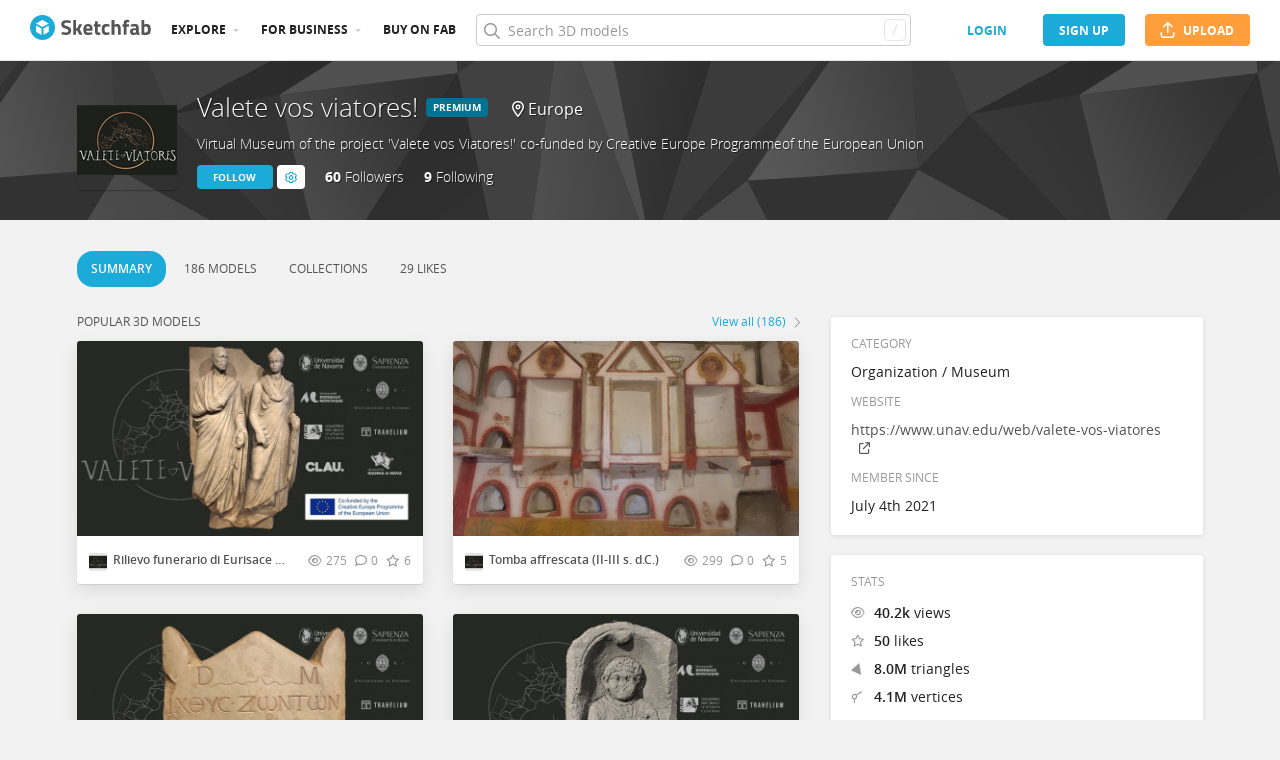

--- FILE ---
content_type: text/html; charset=utf-8
request_url: https://sketchfab.com/valeteviatores?utm_medium=embed&utm_campaign=share-popup&utm_content=5ddc18310b654cbb97af0435a0e459a1
body_size: 82585
content:
<!DOCTYPE html>
<html lang="en">

    <head>
        
            
                
                <script src="https://cdn.cookielaw.org/scripttemplates/otSDKStub.js"  type="text/javascript" charset="UTF-8" data-domain-script="29ba6134-cadd-48d2-abda-e453bd49c231" ></script>
                
            
        

        
        <script type="text/javascript" src="https://cc012c29cb9e.edge.sdk.awswaf.com/cc012c29cb9e/2ec638035c9e/challenge.js" defer></script>

        <meta charset="utf-8">
        

        
            <link rel="preload" href="https://static.sketchfab.com/static/builds/web/dist/static/assets/fonts/OpenSans/d2edc60a0af39d89f52c42a3e3cf149a-v2.woff2" as="font" type="font/woff2" crossorigin>
            <link rel="preload" href="https://static.sketchfab.com/static/builds/web/dist/static/assets/fonts/OpenSans/aaca552c0e3c0899a32cdda65b3b4881-v2.woff2" as="font" type="font/woff2" crossorigin>
            <link rel="preload" href="https://static.sketchfab.com/static/builds/web/dist/static/assets/fonts/OpenSans/9c86571e7b48ea4bf0ca73154816654d-v2.woff2" as="font" type="font/woff2" crossorigin>
            <link rel="preload" href="https://static.sketchfab.com/static/builds/web/dist/static/assets/fonts/OpenSans/b7c238a29b7b8cd18c58e49f427f85a8-v2.woff2" as="font" type="font/woff2" crossorigin>
            <link rel="preload" href="https://static.sketchfab.com/static/builds/web/dist/@sketchfab/icons/dist/15e2b3b8a5b90c9a3a988b9ed77e3489-v2.woff2" as="font" type="font/woff2" crossorigin>
            <link rel="preload" href="https://static.sketchfab.com/static/builds/web/dist/@fortawesome/fontawesome-pro/webfonts/0ac7defc65c55e7b18bd53875e8cbdbb-v2.woff2" as="font" type="font/woff2" crossorigin>
            <link rel="preload" href="https://static.sketchfab.com/static/builds/web/dist/@fortawesome/fontawesome-pro/webfonts/dc8a988c30eec10049e44f525475c27f-v2.woff2" as="font" type="font/woff2" crossorigin>
            <link rel="preload" href="https://static.sketchfab.com/static/builds/web/dist/@fortawesome/fontawesome-pro/webfonts/8391e86fcac4e0c4689dac2890f1b375-v2.woff2" as="font" type="font/woff2" crossorigin>
        

        
        
            
    
    
    
        <link rel="preload" crossorigin="anonymous"  href="https://static.sketchfab.com/static/builds/web/dist/c07479278797333628245ad8fc32c9fa-v2.css" as="style">
        <link rel="stylesheet" crossorigin="anonymous"  href="https://static.sketchfab.com/static/builds/web/dist/c07479278797333628245ad8fc32c9fa-v2.css" />
    
        <link rel="preload" crossorigin="anonymous"  href="https://static.sketchfab.com/static/builds/web/dist/cc9db0065fe4a8fb38e30bdc45118453-v2.css" as="style">
        <link rel="stylesheet" crossorigin="anonymous"  href="https://static.sketchfab.com/static/builds/web/dist/cc9db0065fe4a8fb38e30bdc45118453-v2.css" />
    
        <link rel="preload" crossorigin="anonymous"  href="https://static.sketchfab.com/static/builds/web/dist/4c8b74f150e2230172fc0fdaa6af2589-v2.css" as="style">
        <link rel="stylesheet" crossorigin="anonymous"  href="https://static.sketchfab.com/static/builds/web/dist/4c8b74f150e2230172fc0fdaa6af2589-v2.css" />
    
        <link rel="preload" crossorigin="anonymous"  href="https://static.sketchfab.com/static/builds/web/dist/678426c7eb85ea8707a6aaca62c7c768-v2.css" as="style">
        <link rel="stylesheet" crossorigin="anonymous"  href="https://static.sketchfab.com/static/builds/web/dist/678426c7eb85ea8707a6aaca62c7c768-v2.css" />
    
        <link rel="preload" crossorigin="anonymous"  href="https://static.sketchfab.com/static/builds/web/dist/c0b8ce902bccf32a8ed96d0031c69585-v2.css" as="style">
        <link rel="stylesheet" crossorigin="anonymous"  href="https://static.sketchfab.com/static/builds/web/dist/c0b8ce902bccf32a8ed96d0031c69585-v2.css" />
    
    
    <script>/**/</script>


        

        

        <title>Valete vos viatores! (@valeteviatores) - Sketchfab</title>

        <meta name="apple-mobile-web-app-title" content="Sketchfab">
        <meta name="apple-itunes-app" content="app-id=1201268000">

        
    <link rel="apple-touch-icon" sizes="180x180" href="https://static.sketchfab.com/static/builds/web/dist/static/assets/images/favicon/e59d7f2ff579bbf9d20771b3d4d8c6a7-v2.png">
    <link rel="icon" type="image/png" sizes="32x32" href="https://static.sketchfab.com/static/builds/web/dist/static/assets/images/favicon/2f53b6d625305dad5f61e53c5b3d8125-v2.png">
    <link rel="icon" type="image/png" sizes="16x16" href="https://static.sketchfab.com/static/builds/web/dist/static/assets/images/favicon/78e139226ad8cbdeabd312db4c051db9-v2.png">
    <link rel="shortcut icon" type="image/png" sizes="192x192" href="https://static.sketchfab.com/static/builds/web/dist/static/assets/images/favicon/23f3318c19afda98ef952231b4b450c7-v2.png">
    <link rel="mask-icon" href="https://static.sketchfab.com/static/builds/web/dist/static/assets/images/favicon/c0cf7f7fd54262d82d0319488e936800-v2.svg" color="#5bbad5">
    <meta name="msapplication-TileColor" content="#2b5797">
    <meta name="theme-color" content="#ffffff">


        

        

    
    
    

    <meta property="og:site_name" content="Sketchfab">
    
        <meta property="fb:app_id" content="1418631828415333">
    

    <meta property="twitter:site" content="@sketchfab">
    <meta property="twitter:domain" content="https://sketchfab.com/">


    <meta name="p:domain_verify" content="af528e3df5f766ca012f5e065c7cb812">

    
        <meta property="twitter:card" content="summary">
    

    
        
    

    
        <meta property="twitter:title" content="Valete vos viatores! (@valeteviatores)">
        <meta property="og:title" content="Valete vos viatores! (@valeteviatores)">
    

    
        <meta property="og:type" content="profile">
    

    
        <meta property="twitter:description" content="View the profile and 3D models by Valete vos viatores! (@valeteviatores). Virtual Museum of the project &#39;Valete vos Viatores!&#39; co-funded by Creative Europe Programmeof the European Union">
        <meta property="og:description" content="View the profile and 3D models by Valete vos viatores! (@valeteviatores). Virtual Museum of the project &#39;Valete vos Viatores!&#39; co-funded by Creative Europe Programmeof the European Union">
    

    

    

    



        

    

    
        <meta name="viewport" content="width=device-width, initial-scale=1.0">
    

    
         <meta name="theme-color" content="#1CAAD9">
    


        

    <meta name="description" content="View the profile and 3D models by Valete vos viatores! (@valeteviatores). Virtual Museum of the project &#39;Valete vos Viatores!&#39; co-funded by Creative Europe Programmeof the European Union">

    
        
            
            
            
            
            
            <link rel="canonical" href="https://sketchfab.com/valeteviatores">
        
    
        
    
        
    

    


        

    <meta http-equiv="x-dns-prefetch-control" content="on">

    
        
            <link rel="dns-prefetch" href="https://static.sketchfab.com">
        
            <link rel="dns-prefetch" href="https://media.sketchfab.com">
        
    



        
            
    
    
    <script type="application/ld+json">
        {
            "@context": "http://schema.org",
            "@type": "WebSite",
            "url": "https://sketchfab.com",
            "name": "Sketchfab",
            "mainEntityOfPage": {
                "@type": "3Dmodel"
            },
            "creator": {"@context": "http://schema.org", "@type": "Organization", "location": {"@type": "Place", "name": "Paris / New York"}, "name": "Sketchfab", "sameAs": ["https://www.facebook.com/Sketchfab", "https://twitter.com/Sketchfab", "https://www.linkedin.com/company/sketchfab", "https://www.youtube.com/channel/UCX0J-m95VqCQIIiQ23fP5tg", "https://vimeo.com/sketchfab", "https://www.instagram.com/sketchfab", "https://pinterest.com/sketchfab"], "url": "https://sketchfab.com"},
            "description": "&lt;p&gt;View the profile and 3D models by Valete vos viatores! (@valeteviatores). Virtual Museum of the project &amp;#39;Valete vos Viatores!&amp;#39; co-funded by Creative Europe Programmeof the European Union&lt;/p&gt;",
            "potentialAction": {
                "@type": "SearchAction",
                "target": "https://sketchfab.com/search?q={search_term_string}",
                "query-input": "required name=search_term_string"
            }
        }
    </script>
    <script type="application/ld+json">
        {"@context": "http://schema.org", "@type": "Organization", "location": {"@type": "Place", "name": "Paris / New York"}, "name": "Sketchfab", "sameAs": ["https://www.facebook.com/Sketchfab", "https://twitter.com/Sketchfab", "https://www.linkedin.com/company/sketchfab", "https://www.youtube.com/channel/UCX0J-m95VqCQIIiQ23fP5tg", "https://vimeo.com/sketchfab", "https://www.instagram.com/sketchfab", "https://pinterest.com/sketchfab"], "url": "https://sketchfab.com"}
    </script>

        
    </head>

    <body class="">
        
        
    
    
    <div class="dom-data-container" style="display:none;" id="js-dom-data-webpack-public-path"><!--https://static.sketchfab.com/static/builds/web/dist/--></div>

    
    
    <div class="dom-data-container" style="display:none;" id="js-dom-data-sketchfab-runtime"><!--{"version": "17.1.0", "buildMode": "dist", "staticHost": "https://static.sketchfab.com", "env": "prod", "readOnlyMode": false, "facebookAppId": "1418631828415333", "useSentry": true, "publicPath": "https://static.sketchfab.com/static/builds/web/dist/", "singleDomainPublicPath": "https://sketchfab.com/static/builds/web/dist/", "apple": {"clientId": "com.sketchfab.sketchfab-login", "scopes": ["email", "name"], "callback": "https://sketchfab.com/social/complete/apple-id/"}, "getstream": {"apiKey": "q7jc6dskhpfg", "appId": "24012", "location:": "dublin"}, "paypal": {"clientId": "AftiRr46AHDq3zcm1Sp8t9ZXbIOXrsq_9Z1ueU_18QAWn9PUrUQ2O-MkYl0RviauC5cVoNTGPfqq5vQ9", "environment": "production", "subscrUrl": "https://www.paypal.com/cgi-bin/webscr"}, "routes": {}, "userPasswordMinLength": 10, "hosts": {"discord": "https://discord.gg/VzNxX6D", "communityBlog": "https://sketchfab.com/blogs/community", "enterpriseBlog": "https://sketchfab.com/blogs/enterprise", "fab": "https://www.fab.com"}, "reportContentUrl": "https://safety.epicgames.com/policies/reporting-misconduct/submit-report", "sentryDSN": "https://ba5fe81e595a4e73a5e37be93623537d@sentry.io/132069"}--></div>




    
    
    
    
    








    
    
    

    
        <div class="js-header "><header class="c-page-header responsive-navigation-slidable"><div class="c-page-header__flex-container container --fullscreen"><button class="c-page-header__action c-page-header__menu-icon" aria-label="navigation"><span class="c-page-header__action__icon-container"><i class="c-page-header__action__icon fa-regular fa-bars"></i></span></button><a aria-label="Go to the mainpage" class="c-page-header__logo" href="/"><svg class="svg-logo" version="1.1" xmlns:xlink="http://www.w3.org/1999/xlink" xml:space="preserve" x="0" y="0" viewBox="0 0 121 25" enable-background="new 0 0 121 25"><g class="logo-text"><path fill="#555555" d="M36.471,7.719c-1.526,0-2.289,0.504-2.289,1.512c0,0.448,0.189,0.791,0.567,1.029 c0.378,0.238,1.263,0.582,2.656,1.029c1.393,0.448,2.37,0.956,2.93,1.522c0.56,0.567,0.84,1.438,0.84,2.615 c0,1.498-0.455,2.632-1.365,3.401c-0.911,0.771-2.1,1.155-3.57,1.155c-1.092,0-2.429-0.168-4.011-0.504l-0.756-0.147l0.294-2.247 c1.876,0.253,3.311,0.379,4.305,0.379c1.484,0,2.226-0.616,2.226-1.849c0-0.447-0.171-0.798-0.515-1.05s-1.025-0.525-2.047-0.819 c-1.624-0.462-2.769-1.011-3.434-1.648s-0.998-1.522-0.998-2.657c0-1.428,0.434-2.492,1.302-3.192c0.868-0.7,2.058-1.05,3.57-1.05 c1.036,0,2.352,0.14,3.948,0.42l0.756,0.147L40.65,8.056C38.676,7.832,37.283,7.719,36.471,7.719z"></path><path fill="#555555" d="M46.068,19.731h-2.814v-14.7h2.814v8.358l1.071-0.189l2.079-3.969h3.15l-2.73,4.977l2.877,5.523h-3.171 l-2.121-4.095l-1.155,0.188V19.731z"></path><path fill="#555555" d="M56.705,17.075c0.329,0.287,0.801,0.431,1.417,0.431c1.302,0,2.464-0.042,3.486-0.126l0.589-0.063 l0.041,2.079c-1.61,0.392-3.066,0.588-4.368,0.588c-1.582,0-2.73-0.42-3.444-1.26c-0.714-0.84-1.071-2.205-1.071-4.095 c0-3.766,1.547-5.649,4.641-5.649c3.052,0,4.578,1.582,4.578,4.746l-0.209,1.953H56.19C56.204,16.322,56.375,16.788,56.705,17.075z M59.802,13.536c0-0.84-0.133-1.424-0.399-1.753c-0.266-0.329-0.732-0.493-1.396-0.493c-0.666,0-1.134,0.171-1.407,0.514 c-0.273,0.343-0.417,0.921-0.431,1.732H59.802z"></path><path fill="#555555" d="M70.407,11.625h-2.583v4.305c0,0.42,0.011,0.718,0.031,0.893c0.021,0.175,0.098,0.325,0.231,0.451 c0.133,0.126,0.339,0.189,0.619,0.189l1.596-0.042l0.126,2.246c-0.938,0.211-1.651,0.315-2.142,0.315 c-1.26,0-2.121-0.283-2.583-0.851c-0.462-0.566-0.693-1.613-0.693-3.14v-4.368h-1.238V9.231h1.238V6.312h2.814v2.919h2.583V11.625z"></path><path fill="#555555" d="M76.161,8.979c0.729,0,1.659,0.112,2.794,0.336l0.566,0.126l-0.084,2.226 c-1.106-0.112-1.925-0.168-2.457-0.168c-0.966,0-1.606,0.207-1.921,0.62c-0.315,0.413-0.473,1.193-0.473,2.341 c0,1.148,0.157,1.937,0.473,2.363c0.314,0.427,0.962,0.641,1.942,0.641l2.436-0.168l0.084,2.246 c-1.498,0.295-2.639,0.441-3.423,0.441c-1.554,0-2.671-0.438-3.35-1.312s-1.019-2.278-1.019-4.211c0-1.932,0.35-3.328,1.05-4.189 S74.607,8.979,76.161,8.979z"></path><path fill="#555555" d="M84.414,19.731H81.6v-14.7h2.814v4.704c0.966-0.504,1.834-0.756,2.604-0.756c1.4,0,2.366,0.413,2.898,1.239 c0.531,0.826,0.798,2.1,0.798,3.822v5.691h-2.814v-5.628c0-0.882-0.104-1.536-0.314-1.963s-0.63-0.641-1.26-0.641 c-0.546,0-1.093,0.084-1.639,0.252l-0.272,0.084V19.731z"></path><path fill="#555555" d="M96.531,11.625v8.106h-2.814v-8.106h-1.134V9.231h1.134V8.77c0-1.512,0.224-2.555,0.672-3.129 s1.246-0.861,2.395-0.861c0.504,0,1.155,0.07,1.953,0.21l0.44,0.063l-0.042,2.289c-0.616-0.028-1.134-0.042-1.554-0.042 s-0.7,0.112-0.84,0.336c-0.141,0.224-0.21,0.609-0.21,1.155v0.441h2.541v2.394H96.531z"></path><path fill="#555555" d="M108.753,12.507v4.368c0.028,0.337,0.084,0.571,0.168,0.704s0.259,0.228,0.525,0.283l-0.084,2.121 c-0.714,0-1.285-0.049-1.712-0.146c-0.427-0.099-0.857-0.295-1.291-0.589c-1.008,0.49-2.037,0.735-3.087,0.735 c-2.171,0-3.255-1.147-3.255-3.444c0-1.119,0.301-1.914,0.902-2.383c0.603-0.469,1.526-0.746,2.772-0.83l2.247-0.168v-0.651 c0-0.434-0.099-0.731-0.294-0.893c-0.196-0.161-0.512-0.241-0.945-0.241l-3.948,0.168l-0.084-1.953 c1.498-0.406,2.923-0.609,4.273-0.609c1.352,0,2.324,0.28,2.919,0.84C108.456,10.379,108.753,11.276,108.753,12.507z M104.028,15.279c-0.784,0.07-1.176,0.49-1.176,1.26c0,0.771,0.343,1.155,1.028,1.155c0.532,0,1.113-0.084,1.743-0.252l0.315-0.084 v-2.247L104.028,15.279z"></path><path fill="#555555" d="M116.522,8.979c1.47,0,2.545,0.402,3.224,1.208s1.019,2.244,1.019,4.316c0,2.071-0.392,3.503-1.176,4.294 s-2.136,1.187-4.053,1.187c-0.603,0-1.701-0.07-3.298-0.21l-0.798-0.084V5.031h2.814v4.515 C115.15,9.168,115.906,8.979,116.522,8.979z M115.536,17.464c0.938,0,1.567-0.228,1.89-0.683s0.482-1.271,0.482-2.447 c0-1.89-0.588-2.834-1.764-2.834c-0.56,0-1.092,0.07-1.596,0.21l-0.294,0.063v5.607C114.898,17.436,115.325,17.464,115.536,17.464z"></path></g><g class="logo"><path fill="transparent" d="M12.5,0.833C6.056,0.833,0.834,6.057,0.834,12.5S6.056,24.167,12.5,24.167S24.167,18.943,24.167,12.5 S18.944,0.833,12.5,0.833z"></path></g><g class="logo-circle"><path fill="#1caad9" d="M12.5-0.029C5.596-0.029,0,5.568,0,12.472c0,6.904,5.596,12.501,12.5,12.501s12.5-5.597,12.5-12.501 C25.001,5.568,19.405-0.029,12.5-0.029z M11.414,19.911L6.025,16.8v-6.276l5.389,2.911V19.911z M12.374,11.958l-6.376-3.38 l6.376-3.682l6.377,3.682L12.374,11.958z M18.755,16.812l-5.369,3.1v-6.452l5.369-2.901V16.812z"></path></g></svg></a><ul class="c-navigation"><li class="c-navigation__item c-page-header__col"><a href="/3d-models/popular" class="c-navigation__link show-hover-menu">Explore</a><div class="hover-menu" style="display:none"><div class="categories-navigation"><div class="categories-navigation__highlights-container"><ul class="highlights-list --search"><span class="categories-navigation__title title">Highlights</span><li class="navigation-item"><a title="Popular 3D models" href="/3d-models/popular"><i class="icon --translucent fa-regular fa-fire"></i><span>Popular</span></a></li><li class="navigation-item"><a title="Staff picks 3D models" href="/3d-models/staffpicks"><i class="icon --translucent skfb-icon skfb-icon-staffpicks"></i><span>Staff picks</span></a></li><li class="navigation-item"><a title="Downloadable 3D models" href="/3d-models?date=week&amp;features=downloadable&amp;sort_by=-likeCount"><i class="icon --translucent fa-regular fa-arrow-down-to-bracket"></i><span>Downloadable</span></a></li><li class="navigation-item"><a title="Collections 3D models" href="/collections/popular"><i class="icon --translucent fa-regular fa-border-all"></i><span>Collections</span></a></li><li class="navigation-item"><a class="iconComponent" title="Human Created 3D Models" href="/3d-models?is_ai=0&amp;sort_by=-relevance"><svg xmlns="http://www.w3.org/2000/svg" width="1.25em" height="1.25em" viewBox="0 0 18 18" fill="currentColor" class="icon --translucent"><g opacity="1"><path d="M8.99991 1.6875C9.31057 1.6875 9.56241 1.93934 9.56241 2.25V3C9.56241 3.31066 9.31057 3.5625 8.99991 3.5625C8.68925 3.5625 8.43741 3.31066 8.43741 3V2.25C8.43741 1.93934 8.68925 1.6875 8.99991 1.6875Z" fill="currentColor"></path><path d="M4.70173 3.08406C4.95306 2.90146 5.30483 2.95718 5.48743 3.20851L5.92802 3.81493C6.11062 4.06626 6.05491 4.41803 5.80358 4.60063C5.55225 4.78323 5.20048 4.72751 5.01787 4.47618L4.57729 3.86976C4.39468 3.61844 4.4504 3.26666 4.70173 3.08406Z" fill="currentColor"></path><path d="M13.298 3.08409C13.5494 3.26669 13.6051 3.61846 13.4225 3.86979L12.9819 4.47617C12.7993 4.7275 12.4476 4.78322 12.1962 4.60061C11.9449 4.41801 11.8892 4.06624 12.0718 3.81491L12.5123 3.20853C12.6949 2.9572 13.0467 2.90149 13.298 3.08409Z" fill="currentColor"></path><path d="M2.04533 6.74033C2.14133 6.44488 2.45866 6.28319 2.75412 6.37918L3.46585 6.61044C3.7613 6.70644 3.92299 7.02378 3.82699 7.31923C3.73099 7.61469 3.41366 7.77638 3.1182 7.68038L2.40648 7.44912C2.11102 7.35312 1.94933 7.03579 2.04533 6.74033Z" fill="currentColor"></path><path d="M15.9545 6.74033C16.0505 7.03579 15.8888 7.35312 15.5933 7.44912L14.8816 7.68037C14.5862 7.77637 14.2688 7.61468 14.1728 7.31922C14.0768 7.02377 14.2385 6.70643 14.534 6.61043L15.2457 6.37918C15.5411 6.28319 15.8585 6.44488 15.9545 6.74033Z" fill="currentColor"></path><path d="M3.827 10.6808C3.923 10.9762 3.76131 11.2936 3.46585 11.3896L2.75405 11.6209C2.4586 11.7169 2.14126 11.5552 2.04526 11.2597C1.94926 10.9643 2.11095 10.6469 2.40641 10.5509L3.11821 10.3196C3.41366 10.2236 3.731 10.3853 3.827 10.6808Z" fill="currentColor"></path><path d="M14.1728 10.6808C14.2688 10.3853 14.5862 10.2236 14.8816 10.3196L15.5934 10.5509C15.8888 10.6469 16.0505 10.9643 15.9545 11.2597C15.8585 11.5552 15.5412 11.7169 15.2457 11.6209L14.534 11.3896C14.2385 11.2936 14.0768 10.9762 14.1728 10.6808Z" fill="currentColor"></path><path fill-rule="evenodd" clip-rule="evenodd" d="M6.18741 9C6.18741 7.4467 7.44661 6.1875 8.99991 6.1875C10.5532 6.1875 11.8124 7.4467 11.8124 9C11.8124 10.5533 10.5532 11.8125 8.99991 11.8125C7.44661 11.8125 6.18741 10.5533 6.18741 9ZM8.99991 7.3125C8.06793 7.3125 7.31241 8.06802 7.31241 9C7.31241 9.93198 8.06793 10.6875 8.99991 10.6875C9.93189 10.6875 10.6874 9.93198 10.6874 9C10.6874 8.06802 9.93189 7.3125 8.99991 7.3125Z" fill="currentColor"></path><path d="M7.08105 12.9375C6.19328 12.9375 5.40512 13.5056 5.12439 14.3478L4.71627 15.5721C4.61803 15.8668 4.77731 16.1854 5.07203 16.2836C5.36675 16.3819 5.6853 16.2226 5.78354 15.9279L6.19166 14.7035C6.31926 14.3207 6.67752 14.0625 7.08105 14.0625H10.9188C11.3223 14.0625 11.6806 14.3207 11.8082 14.7035L12.2163 15.9279C12.3145 16.2226 12.6331 16.3819 12.9278 16.2836C13.2225 16.1854 13.3818 15.8668 13.2835 15.5721L12.8754 14.3478C12.5947 13.5056 11.8065 12.9375 10.9188 12.9375H7.08105Z" fill="currentColor"></path></g></svg><span>Human Created</span></a></li><li class="navigation-item"><a title="AI Generated 3D models" href="/3d-models/ai"><i class="icon --translucent fa-regular fa-sparkles"></i><span>AI Generated</span></a></li></ul><ul class="highlights-list --community-section"><li class="navigation-item"><a href="https://sketchfab.com/blogs/community" title="Community Blog" target="_blank" rel="noopener noreferrer">Blog</a></li><li class="navigation-item"><a href="/members" title="Community Members">Community members</a></li><li class="navigation-item"><a href="/masters" title="Sketchfab Masters">Sketchfab Masters</a></li></ul></div><div class="categories-navigation__menu"><span class="categories-navigation__title title">Browse by category</span><ul class="categories-navigation__list"><li class="navigation-item"><a title="Animals &amp; Pets 3D models" href="/3d-models/categories/animals-pets?date=week&amp;sort_by=-likeCount"><i class="icon skfb-icon skfb-icon-category-animals-pets"></i><span>Animals &amp; Pets</span></a></li><li class="navigation-item"><a title="Architecture 3D models" href="/3d-models/categories/architecture?date=week&amp;sort_by=-likeCount"><i class="icon skfb-icon skfb-icon-category-architecture"></i><span>Architecture</span></a></li><li class="navigation-item"><a title="Art &amp; Abstract 3D models" href="/3d-models/categories/art-abstract?date=week&amp;sort_by=-likeCount"><i class="icon skfb-icon skfb-icon-category-art-abstract"></i><span>Art &amp; Abstract</span></a></li><li class="navigation-item"><a title="Cars &amp; Vehicles 3D models" href="/3d-models/categories/cars-vehicles?date=week&amp;sort_by=-likeCount"><i class="icon skfb-icon skfb-icon-category-cars-vehicles"></i><span>Cars &amp; Vehicles</span></a></li><li class="navigation-item"><a title="Characters &amp; Creatures 3D models" href="/3d-models/categories/characters-creatures?date=week&amp;sort_by=-likeCount"><i class="icon skfb-icon skfb-icon-category-characters-creatures"></i><span>Characters &amp; Creatures</span></a></li><li class="navigation-item"><a title="Cultural Heritage &amp; History 3D models" href="/3d-models/categories/cultural-heritage-history?date=week&amp;sort_by=-likeCount"><i class="icon skfb-icon skfb-icon-category-cultural-heritage-history"></i><span>Cultural Heritage &amp; History</span></a></li><li class="navigation-item"><a title="Electronics &amp; Gadgets 3D models" href="/3d-models/categories/electronics-gadgets?date=week&amp;sort_by=-likeCount"><i class="icon skfb-icon skfb-icon-category-electronics-gadgets"></i><span>Electronics &amp; Gadgets</span></a></li><li class="navigation-item"><a title="Fashion &amp; Style 3D models" href="/3d-models/categories/fashion-style?date=week&amp;sort_by=-likeCount"><i class="icon skfb-icon skfb-icon-category-fashion-style"></i><span>Fashion &amp; Style</span></a></li><li class="navigation-item"><a title="Food &amp; Drink 3D models" href="/3d-models/categories/food-drink?date=week&amp;sort_by=-likeCount"><i class="icon skfb-icon skfb-icon-category-food-drink"></i><span>Food &amp; Drink</span></a></li><li class="navigation-item"><a title="Furniture &amp; Home 3D models" href="/3d-models/categories/furniture-home?date=week&amp;sort_by=-likeCount"><i class="icon skfb-icon skfb-icon-category-furniture-home"></i><span>Furniture &amp; Home</span></a></li><li class="navigation-item"><a title="Music 3D models" href="/3d-models/categories/music?date=week&amp;sort_by=-likeCount"><i class="icon skfb-icon skfb-icon-category-music"></i><span>Music</span></a></li><li class="navigation-item"><a title="Nature &amp; Plants 3D models" href="/3d-models/categories/nature-plants?date=week&amp;sort_by=-likeCount"><i class="icon skfb-icon skfb-icon-category-nature-plants"></i><span>Nature &amp; Plants</span></a></li><li class="navigation-item"><a title="News &amp; Politics 3D models" href="/3d-models/categories/news-politics?date=week&amp;sort_by=-likeCount"><i class="icon skfb-icon skfb-icon-category-news-politics"></i><span>News &amp; Politics</span></a></li><li class="navigation-item"><a title="People 3D models" href="/3d-models/categories/people?date=week&amp;sort_by=-likeCount"><i class="icon skfb-icon skfb-icon-category-people"></i><span>People</span></a></li><li class="navigation-item"><a title="Places &amp; Travel 3D models" href="/3d-models/categories/places-travel?date=week&amp;sort_by=-likeCount"><i class="icon skfb-icon skfb-icon-category-places-travel"></i><span>Places &amp; Travel</span></a></li><li class="navigation-item"><a title="Science &amp; Technology 3D models" href="/3d-models/categories/science-technology?date=week&amp;sort_by=-likeCount"><i class="icon skfb-icon skfb-icon-category-science-technology"></i><span>Science &amp; Technology</span></a></li><li class="navigation-item"><a title="Sports &amp; Fitness 3D models" href="/3d-models/categories/sports-fitness?date=week&amp;sort_by=-likeCount"><i class="icon skfb-icon skfb-icon-category-sports-fitness"></i><span>Sports &amp; Fitness</span></a></li><li class="navigation-item"><a title="Weapons &amp; Military 3D models" href="/3d-models/categories/weapons-military?date=week&amp;sort_by=-likeCount"><i class="icon skfb-icon skfb-icon-category-weapons-military"></i><span>Weapons &amp; Military</span></a></li></ul></div></div></div></li><li class="c-navigation__item c-page-header__col"><a href="/enterprise?ref=header" class="c-navigation__link show-hover-menu">For business</a><div class="hover-menu --business" style="display:none"><div class="community-navigation"><div class="community-navigation__col"><div class="community-navigation__list"><div class="navigation-item"><a href="/3d-asset-management" title="Sketchfab for Teams">Sketchfab for Teams</a></div><div class="navigation-item"><a href="/augmented-reality" title="Augmented Reality">Augmented Reality</a></div><div class="navigation-item"><a href="/3d-viewer" title="3D Viewer">3D Viewer</a></div><div class="navigation-item"><a href="/3d-ecommerce" title="3D eCommerce">3D eCommerce</a></div><div class="navigation-item"><a href="/3d-configurators" title="3D Configurators">3D Configurators</a></div><div class="navigation-item"><a href="https://sketchfab.com/blogs/enterprise/partners-directory" title="Find a Partner">Find a Partner</a></div><div class="navigation-item"><a href="/plans" title="Pricing">Pricing</a></div><div class="navigation-item"><a href="https://sketchfab.com/blogs/enterprise" title="Customer Stories">Customer Stories</a></div></div></div></div></div></li><li class="c-navigation__item --store c-page-header__col"><a href="https://fab.com" class="c-navigation__link show-hover-menu no-dropdown-menu">Buy on Fab</a></li></ul><form class="c-search-bar c-page-header__col" action="."><div class="c-search-bar__box"><i aria-hidden="true" class="c-search-bar__icon fa-regular fa-search"></i><input data-selenium="search-input" aria-label="Search" class="c-search-bar__input" type="text" name="query" placeholder="Search 3D models" autoCapitalize="none" autoComplete="off" autoCorrect="off" maxLength="128" value=""/><a aria-label="Clear search" class="c-search-bar__clear --hidden" href="#"></a><div class="c-search-bar__hotkey">/</div></div><a href="/" class="button btn-tertiary btn-medium c-search-bar__cancel --hidden"><span class="button__text-container">Cancel</span></a></form><div class="c-page-header__flex-container --right"><div class="c-page-header__action c-page-header__search-icon c-page-header__col"><a href="/search" class="c-page-header__action__icon-container" aria-label="Search"><i class="c-page-header__action__icon fa-regular fa-search"></i></a></div><div class="c-cart-popin c-page-header__action --store c-page-header__col"><div class="c-page-header__action__popin-container"></div></div><a data-selenium="login" href="/login" class="button btn-ninja btn-medium skfb-link c-page-header__auth-button c-page-header__col"><span class="button__text-container">login</span></a><a data-selenium="signup" href="/signup" class="button btn-primary btn-medium c-page-header__auth-button c-page-header__col"><span class="button__text-container">Sign Up</span></a><a data-selenium="upload" href="/signup?next=%2Ffeed%23upload" class="button btn-important btn-medium c-page-header__cta-button c-page-header__col"><span class="icon  fa-regular fa-arrow-up-from-bracket"></span><span class="button__text-container">Upload</span></a></div></div></header></div>
    

    <div class="js-flash-messages"><div class="flashmessage-container"></div></div>

    <main class="content"
        itemprop="mainEntity"
        itemscope
        itemtype="http://schema.org/Person">

        
        

        

    
    <div class="two-column__header">
        
        
    

    <header class="js-profile-header" data-profile-user="f881852536b2414d9b2171c5e5b43650"><div class="t6cWfSIz js-profile-header"><div class="container b4uDm5UP"><div class="C60UxH7S"><div class="tt8D4_c8"><a aria-label="Visit valeteviatores profile" href="/valeteviatores"><div class="image-container a2R_0KGr --loading"><div style="padding-top:100%"></div><img data-selenium="image" class="image-container__image" alt="Avatar of Valete vos viatores!" src="https://media.sketchfab.com/avatars/25e2283eddc344cba4ef8963c821aad9/71d9a7e012414eb4b78be59c77de3510.png"/></div></a></div><div class="KZ73pX__"><div class="mnxG2AtF"><h1 class="eITI88mQ"><div class="user-name"><a href="/valeteviatores" class="user-name__link"><div class="text"><span data-selenium="username" class="username-wrapper" itemProp="name" title="Valete vos viatores!">Valete vos viatores!</span></div></a><a class="user-name__flag" href="/plans?ref=plan-badge" target="_blank" rel="noopener noreferrer" data-testid="user-badge"><span class="flag --prem">premium</span></a></div></h1></div><div class="DPFFyOWh"><i class="fa-regular fa-location-dot"></i><data itemProp="homeLocation" itemscope="" itemType="http://schema.org/Place"><data itemProp="address" itemscope="" itemType="http://schema.org/PostalAddress"><data itemProp="addressLocality"></data><data itemProp="addressCountry">Europe</data></data></data></div><div class="p3ETt2e3"><h2 class="PpnQINJx" itemProp="additionalName">Virtual Museum of the project &#x27;Valete vos Viatores!&#x27; co-funded by Creative Europe Programmeof the European Union</h2></div><div class="nDEtPhu0"><button class="button btn-primary btn-small ojBQkHvv"><span class="button__text-container">Follow</span></button><button class="button btn-primary-inverted btn-small KaaOAk39"><span class="button__text-container"></span><i class="fa-regular fa-cog"></i><ul class="hover-menu --left"><li><a href="https://safety.epicgames.com/policies/reporting-misconduct/submit-report?product_id=sketchfab_content_report&amp;content_type=sketchfab_user&amp;content_url=https://sketchfab.com/valeteviatores&amp;content_id=f881852536b2414d9b2171c5e5b43650" class="report-link" target="_blank" rel="noopener noreferrer"><i class="fa-regular fa-flag xqy9LgXX"></i> <!-- -->Report user</a></li></ul></button></div><div class="YYsbMVJs"><a class="ZZ1Fhgsy" href="/valeteviatores/followers" title="60 people are following Valete vos viatores! (@valeteviatores)"><span class="uVRdHE3w">60</span> <!-- -->Follower<!-- -->s</a><a class="ZZ1Fhgsy" href="/valeteviatores/followings" title="9 people are followed by Valete vos viatores! (@valeteviatores)"><span class="uVRdHE3w">9</span> <!-- -->Following</a></div></div></div><div class="ll8to51o"><div></div></div></div></div></header>

    <header class="js-profile-tabs" data-profile-user="f881852536b2414d9b2171c5e5b43650"><div class="Rk6SXb7m container"><div class="T7JMCMbo VkWgvSq0"><div class="dXkbhlKF"><ul class="euLKdZW4"><li class="gBWrAv_7 tab-summary fnpo7G5b"><a href="/valeteviatores" title="Sketchfab Profile of Valete vos viatores! (@valeteviatores)" class="E8ShgHjx" aria-current="page">Summary</a></li><li class="gBWrAv_7 tab-models"><a href="/valeteviatores/models" title="3D models by Valete vos viatores! (@valeteviatores)" class="E8ShgHjx"><span>186</span> <!-- -->Models</a></li><li class="gBWrAv_7 tab-collections"><a href="/valeteviatores/collections" title="3D model collections created by Valete vos viatores! (@valeteviatores)" class="E8ShgHjx">Collections</a><ul class="hover-menu"><li><a href="/valeteviatores/collections" title="3D model collections created by Valete vos viatores! (@valeteviatores)" class=""><span>1</span>  created</a></li><li><a href="/valeteviatores/subscriptions" title="3D model collections subscribed to by Valete vos viatores! (@valeteviatores)" class=""><span>0</span>  subscribed</a></li></ul></li><li class="gBWrAv_7 tab-likes"><a href="/valeteviatores/likes" title="29 3D models liked by Valete vos viatores! (@valeteviatores)" class="E8ShgHjx"><span>29</span> <!-- -->Likes</a></li></ul></div><div class="yAtAABx4"><div class="ewCdh4LM"><span class="form-select"><select aria-label="Select a page to visit"><option value="users:profile_summary" selected="">Summary</option><option value="users:profile_models">186 Models</option><option value="users:profile_collections">Collections</option><option value="users:profile_likes">29 Likes</option></select></span></div></div></div></div></header>


    </div>
    
    <section class="two-columns container sidebar-right profile-container profile-summary">
        

        
        

        <div class="header"></div>

        <div class="columns-wrapper">

            <div class="left ">
                

    <div class="models">

        <div class="info">
            <h2 class="subtitle">Popular 3D models</h2>
            <div class="more">
                <a class="skfb-link" href="https://sketchfab.com/valeteviatores/models" title="View all 3D models by Valete vos viatores! (@valeteviatores)">View all (<span class="count">186</span>) <i class="fa-regular fa-chevron-right"></i></a>
            </div>
        </div>

        <div class="js-react-grid"><div class="grid grid-cards c-grid --normal"><div class="c-grid__items items "><div class="c-grid__item item"><div class="card card-model pw_M_MRp" itemProp="owns" itemscope="" itemType="http://schema.org/3DModel" data-uid="3ebad00b92444a3faa78e8646e0a3da5"><meta itemProp="commentCount" content="0"/><meta itemProp="isBasedOnUrl" content="https://sketchfab.com/3d-models/rilievo-funerario-di-eurisace-i-s-ac-3ebad00b92444a3faa78e8646e0a3da5/editor"/><meta itemProp="name" content="Rilievo funerario di Eurisace (I s. a.C.)"/><meta itemProp="url" content="https://sketchfab.com/3d-models/rilievo-funerario-di-eurisace-i-s-ac-3ebad00b92444a3faa78e8646e0a3da5"/><meta itemProp="isFamilyFriendly" content="true"/><meta itemProp="discussionUrl" content="https://sketchfab.com/3d-models/rilievo-funerario-di-eurisace-i-s-ac-3ebad00b92444a3faa78e8646e0a3da5#comments"/><div class="card__main card-model__thumbnail"><a aria-label="Visit Rilievo funerario di Eurisace (I s. a.C.) 3D model" class="card-model__thumbnail-link" href="https://sketchfab.com/3d-models/rilievo-funerario-di-eurisace-i-s-ac-3ebad00b92444a3faa78e8646e0a3da5"><div class="image-container card-thumbnail --loading"><div style="padding-top:56.25%"></div><img data-selenium="image" class="image-container__image" alt="Rilievo funerario di Eurisace (I s. a.C.) 3D Model" src="https://media.sketchfab.com/models/3ebad00b92444a3faa78e8646e0a3da5/thumbnails/2e56fa06f3b143bc9c097280ad49d812/23f7dfc9c9f24aec800c62dd5ee96621.jpeg"/></div></a><div class="card__main__corner --top-left"></div><div class="card__main__corner --top-right"></div></div><div class="card__footer"><div class="card__footer__left"><div><a aria-label="Visit valeteviatores profile" class="card__footer__avatar" href="https://sketchfab.com/valeteviatores" data-user="f881852536b2414d9b2171c5e5b43650"><div class="image-container a2R_0KGr --loading"><div style="padding-top:100%"></div><img data-selenium="image" class="image-container__image" alt="Avatar of valeteviatores"/></div></a></div><div class="card__footer__vertical"><div class="card__footer__title"><div class="model-name c-model-name "><a class="model-name__label" target="" title="Rilievo funerario di Eurisace (I s. a.C.)" href="https://sketchfab.com/3d-models/rilievo-funerario-di-eurisace-i-s-ac-3ebad00b92444a3faa78e8646e0a3da5">Rilievo funerario di Eurisace (I s. a.C.)</a></div></div></div></div><div class="card__footer__right"></div></div></div></div><div class="c-grid__item item"><div class="card card-model pw_M_MRp" itemProp="owns" itemscope="" itemType="http://schema.org/3DModel" data-uid="a76979eca80c4ce0a601342dd6c0d191"><meta itemProp="commentCount" content="0"/><meta itemProp="isBasedOnUrl" content="https://sketchfab.com/3d-models/tomba-affrescata-ii-iii-s-dc-a76979eca80c4ce0a601342dd6c0d191/editor"/><meta itemProp="name" content="Tomba affrescata (II-III s. d.C.)"/><meta itemProp="url" content="https://sketchfab.com/3d-models/tomba-affrescata-ii-iii-s-dc-a76979eca80c4ce0a601342dd6c0d191"/><meta itemProp="isFamilyFriendly" content="true"/><meta itemProp="discussionUrl" content="https://sketchfab.com/3d-models/tomba-affrescata-ii-iii-s-dc-a76979eca80c4ce0a601342dd6c0d191#comments"/><div class="card__main card-model__thumbnail"><a aria-label="Visit Tomba affrescata (II-III s. d.C.) 3D model" class="card-model__thumbnail-link" href="https://sketchfab.com/3d-models/tomba-affrescata-ii-iii-s-dc-a76979eca80c4ce0a601342dd6c0d191"><div class="image-container card-thumbnail --loading"><div style="padding-top:56.25%"></div><img data-selenium="image" class="image-container__image" alt="Tomba affrescata (II-III s. d.C.) 3D Model" src="https://media.sketchfab.com/models/a76979eca80c4ce0a601342dd6c0d191/thumbnails/15c1676a82f14491abec25bfeaaeeba7/6a890a35b243416ba68d3901d9214dfe.jpeg"/></div></a><div class="card__main__corner --top-left"></div><div class="card__main__corner --top-right"></div></div><div class="card__footer"><div class="card__footer__left"><div><a aria-label="Visit valeteviatores profile" class="card__footer__avatar" href="https://sketchfab.com/valeteviatores" data-user="f881852536b2414d9b2171c5e5b43650"><div class="image-container a2R_0KGr --loading"><div style="padding-top:100%"></div><img data-selenium="image" class="image-container__image" alt="Avatar of valeteviatores"/></div></a></div><div class="card__footer__vertical"><div class="card__footer__title"><div class="model-name c-model-name "><a class="model-name__label" target="" title="Tomba affrescata (II-III s. d.C.)" href="https://sketchfab.com/3d-models/tomba-affrescata-ii-iii-s-dc-a76979eca80c4ce0a601342dd6c0d191">Tomba affrescata (II-III s. d.C.)</a></div></div></div></div><div class="card__footer__right"></div></div></div></div><div class="c-grid__item item"><div class="card card-model pw_M_MRp" itemProp="owns" itemscope="" itemType="http://schema.org/3DModel" data-uid="6187074dc16f4da8acde8c580dce598f"><meta itemProp="commentCount" content="0"/><meta itemProp="isBasedOnUrl" content="https://sketchfab.com/3d-models/stele-con-simboli-cristiani-iii-s-dc-6187074dc16f4da8acde8c580dce598f/editor"/><meta itemProp="name" content="Stele con simboli cristiani (III s. d.C.)"/><meta itemProp="url" content="https://sketchfab.com/3d-models/stele-con-simboli-cristiani-iii-s-dc-6187074dc16f4da8acde8c580dce598f"/><meta itemProp="isFamilyFriendly" content="true"/><meta itemProp="discussionUrl" content="https://sketchfab.com/3d-models/stele-con-simboli-cristiani-iii-s-dc-6187074dc16f4da8acde8c580dce598f#comments"/><div class="card__main card-model__thumbnail"><a aria-label="Visit Stele con simboli cristiani (III s. d.C.) 3D model" class="card-model__thumbnail-link" href="https://sketchfab.com/3d-models/stele-con-simboli-cristiani-iii-s-dc-6187074dc16f4da8acde8c580dce598f"><div class="image-container card-thumbnail --loading"><div style="padding-top:56.25%"></div><img data-selenium="image" class="image-container__image" alt="Stele con simboli cristiani (III s. d.C.) 3D Model" src="https://media.sketchfab.com/models/6187074dc16f4da8acde8c580dce598f/thumbnails/25ee21f89dae4a5fb5274657a9c56859/6f2601c24d4241a1876d49ef96cdef95.jpeg"/></div></a><div class="card__main__corner --top-left"></div><div class="card__main__corner --top-right"></div></div><div class="card__footer"><div class="card__footer__left"><div><a aria-label="Visit valeteviatores profile" class="card__footer__avatar" href="https://sketchfab.com/valeteviatores" data-user="f881852536b2414d9b2171c5e5b43650"><div class="image-container a2R_0KGr --loading"><div style="padding-top:100%"></div><img data-selenium="image" class="image-container__image" alt="Avatar of valeteviatores"/></div></a></div><div class="card__footer__vertical"><div class="card__footer__title"><div class="model-name c-model-name "><a class="model-name__label" target="" title="Stele con simboli cristiani (III s. d.C.)" href="https://sketchfab.com/3d-models/stele-con-simboli-cristiani-iii-s-dc-6187074dc16f4da8acde8c580dce598f">Stele con simboli cristiani (III s. d.C.)</a></div></div></div></div><div class="card__footer__right"></div></div></div></div><div class="c-grid__item item"><div class="card card-model pw_M_MRp" itemProp="owns" itemscope="" itemType="http://schema.org/3DModel" data-uid="726d3fb7d5e74f788768fd4e53807ef6"><meta itemProp="commentCount" content="0"/><meta itemProp="isBasedOnUrl" content="https://sketchfab.com/3d-models/epitaphe-de-tiberius-117-138-pc-726d3fb7d5e74f788768fd4e53807ef6/editor"/><meta itemProp="name" content="Épitaphe de Tiberius (117-138 p.C.)"/><meta itemProp="url" content="https://sketchfab.com/3d-models/epitaphe-de-tiberius-117-138-pc-726d3fb7d5e74f788768fd4e53807ef6"/><meta itemProp="isFamilyFriendly" content="true"/><meta itemProp="discussionUrl" content="https://sketchfab.com/3d-models/epitaphe-de-tiberius-117-138-pc-726d3fb7d5e74f788768fd4e53807ef6#comments"/><div class="card__main card-model__thumbnail"><a aria-label="Visit Épitaphe de Tiberius (117-138 p.C.) 3D model" class="card-model__thumbnail-link" href="https://sketchfab.com/3d-models/epitaphe-de-tiberius-117-138-pc-726d3fb7d5e74f788768fd4e53807ef6"><div class="image-container card-thumbnail --loading"><div style="padding-top:56.25%"></div><img data-selenium="image" class="image-container__image" alt="Épitaphe de Tiberius (117-138 p.C.) 3D Model" src="https://media.sketchfab.com/models/726d3fb7d5e74f788768fd4e53807ef6/thumbnails/885dcadf8cf94983a2bc6f91e12c1382/310e6a2805d44515b0b6b1d301fa40fb.jpeg"/></div></a><div class="card__main__corner --top-left"></div><div class="card__main__corner --top-right"></div></div><div class="card__footer"><div class="card__footer__left"><div><a aria-label="Visit valeteviatores profile" class="card__footer__avatar" href="https://sketchfab.com/valeteviatores" data-user="f881852536b2414d9b2171c5e5b43650"><div class="image-container a2R_0KGr --loading"><div style="padding-top:100%"></div><img data-selenium="image" class="image-container__image" alt="Avatar of valeteviatores"/></div></a></div><div class="card__footer__vertical"><div class="card__footer__title"><div class="model-name c-model-name "><a class="model-name__label" target="" title="Épitaphe de Tiberius (117-138 p.C.)" href="https://sketchfab.com/3d-models/epitaphe-de-tiberius-117-138-pc-726d3fb7d5e74f788768fd4e53807ef6">Épitaphe de Tiberius (117-138 p.C.)</a></div></div></div></div><div class="card__footer__right"></div></div></div></div><div class="c-grid__item item"><div class="card card-model pw_M_MRp" itemProp="owns" itemscope="" itemType="http://schema.org/3DModel" data-uid="a7da1ed8e52349409676a4ded1d102be"><meta itemProp="commentCount" content="0"/><meta itemProp="isBasedOnUrl" content="https://sketchfab.com/3d-models/monumento-del-liberto-athenio-siglo-i-d-c-a7da1ed8e52349409676a4ded1d102be/editor"/><meta itemProp="name" content="Monumento del liberto Athenio (siglo I d. C.)"/><meta itemProp="url" content="https://sketchfab.com/3d-models/monumento-del-liberto-athenio-siglo-i-d-c-a7da1ed8e52349409676a4ded1d102be"/><meta itemProp="isFamilyFriendly" content="true"/><meta itemProp="discussionUrl" content="https://sketchfab.com/3d-models/monumento-del-liberto-athenio-siglo-i-d-c-a7da1ed8e52349409676a4ded1d102be#comments"/><div class="card__main card-model__thumbnail"><a aria-label="Visit Monumento del liberto Athenio (siglo I d. C.) 3D model" class="card-model__thumbnail-link" href="https://sketchfab.com/3d-models/monumento-del-liberto-athenio-siglo-i-d-c-a7da1ed8e52349409676a4ded1d102be"><div class="image-container card-thumbnail --loading"><div style="padding-top:56.25%"></div><img data-selenium="image" class="image-container__image" alt="Monumento del liberto Athenio (siglo I d. C.) 3D Model" src="https://media.sketchfab.com/models/a7da1ed8e52349409676a4ded1d102be/thumbnails/9d6c42e1009c416b9797ac628158e70d/d1a17e9814ce42268b26621b3200c795.jpeg"/></div></a><div class="card__main__corner --top-left"></div><div class="card__main__corner --top-right"></div></div><div class="card__footer"><div class="card__footer__left"><div><a aria-label="Visit valeteviatores profile" class="card__footer__avatar" href="https://sketchfab.com/valeteviatores" data-user="f881852536b2414d9b2171c5e5b43650"><div class="image-container a2R_0KGr --loading"><div style="padding-top:100%"></div><img data-selenium="image" class="image-container__image" alt="Avatar of valeteviatores"/></div></a></div><div class="card__footer__vertical"><div class="card__footer__title"><div class="model-name c-model-name "><a class="model-name__label" target="" title="Monumento del liberto Athenio (siglo I d. C.)" href="https://sketchfab.com/3d-models/monumento-del-liberto-athenio-siglo-i-d-c-a7da1ed8e52349409676a4ded1d102be">Monumento del liberto Athenio (siglo I d. C.)</a></div></div></div></div><div class="card__footer__right"></div></div></div></div><div class="c-grid__item item"><div class="card card-model pw_M_MRp" itemProp="owns" itemscope="" itemType="http://schema.org/3DModel" data-uid="b02caa6556194f97a3301cf537d00725"><meta itemProp="commentCount" content="0"/><meta itemProp="isBasedOnUrl" content="https://sketchfab.com/3d-models/epitaphe-de-flavinus-354365-377387-pc-b02caa6556194f97a3301cf537d00725/editor"/><meta itemProp="name" content="Epitaphe de Flavinus (354/365-377/387 p.C.)"/><meta itemProp="url" content="https://sketchfab.com/3d-models/epitaphe-de-flavinus-354365-377387-pc-b02caa6556194f97a3301cf537d00725"/><meta itemProp="isFamilyFriendly" content="true"/><meta itemProp="discussionUrl" content="https://sketchfab.com/3d-models/epitaphe-de-flavinus-354365-377387-pc-b02caa6556194f97a3301cf537d00725#comments"/><div class="card__main card-model__thumbnail"><a aria-label="Visit Epitaphe de Flavinus (354/365-377/387 p.C.) 3D model" class="card-model__thumbnail-link" href="https://sketchfab.com/3d-models/epitaphe-de-flavinus-354365-377387-pc-b02caa6556194f97a3301cf537d00725"><div class="image-container card-thumbnail --loading"><div style="padding-top:56.25%"></div><img data-selenium="image" class="image-container__image" alt="Epitaphe de Flavinus (354/365-377/387 p.C.) 3D Model" src="https://media.sketchfab.com/models/b02caa6556194f97a3301cf537d00725/thumbnails/f541c82b274f49eb997913717c24e15e/cebae6c763f0489796a558abe0849a2c.jpeg"/></div></a><div class="card__main__corner --top-left"></div><div class="card__main__corner --top-right"></div></div><div class="card__footer"><div class="card__footer__left"><div><a aria-label="Visit valeteviatores profile" class="card__footer__avatar" href="https://sketchfab.com/valeteviatores" data-user="f881852536b2414d9b2171c5e5b43650"><div class="image-container a2R_0KGr --loading"><div style="padding-top:100%"></div><img data-selenium="image" class="image-container__image" alt="Avatar of valeteviatores"/></div></a></div><div class="card__footer__vertical"><div class="card__footer__title"><div class="model-name c-model-name "><a class="model-name__label" target="" title="Epitaphe de Flavinus (354/365-377/387 p.C.)" href="https://sketchfab.com/3d-models/epitaphe-de-flavinus-354365-377387-pc-b02caa6556194f97a3301cf537d00725">Epitaphe de Flavinus (354/365-377/387 p.C.)</a></div></div></div></div><div class="card__footer__right"></div></div></div></div><div class="c-grid__item item"><div class="card card-model pw_M_MRp" itemProp="owns" itemscope="" itemType="http://schema.org/3DModel" data-uid="341ffe3e1f664f72b2afbcc714466593"><meta itemProp="commentCount" content="0"/><meta itemProp="isBasedOnUrl" content="https://sketchfab.com/3d-models/res-gestae-divi-augusti-eta-augustea-341ffe3e1f664f72b2afbcc714466593/editor"/><meta itemProp="name" content="Res Gestae Divi Augusti (età augustea)"/><meta itemProp="url" content="https://sketchfab.com/3d-models/res-gestae-divi-augusti-eta-augustea-341ffe3e1f664f72b2afbcc714466593"/><meta itemProp="isFamilyFriendly" content="true"/><meta itemProp="discussionUrl" content="https://sketchfab.com/3d-models/res-gestae-divi-augusti-eta-augustea-341ffe3e1f664f72b2afbcc714466593#comments"/><div class="card__main card-model__thumbnail"><a aria-label="Visit Res Gestae Divi Augusti (età augustea) 3D model" class="card-model__thumbnail-link" href="https://sketchfab.com/3d-models/res-gestae-divi-augusti-eta-augustea-341ffe3e1f664f72b2afbcc714466593"><div class="image-container card-thumbnail --loading"><div style="padding-top:56.25%"></div><img data-selenium="image" class="image-container__image" alt="Res Gestae Divi Augusti (età augustea) 3D Model" src="https://media.sketchfab.com/models/341ffe3e1f664f72b2afbcc714466593/thumbnails/77e014c3a21e45cfa2618f39b4afd637/bb492a96c7194293b9cf51e04639450d.jpeg"/></div></a><div class="card__main__corner --top-left"></div><div class="card__main__corner --top-right"></div></div><div class="card__footer"><div class="card__footer__left"><div><a aria-label="Visit valeteviatores profile" class="card__footer__avatar" href="https://sketchfab.com/valeteviatores" data-user="f881852536b2414d9b2171c5e5b43650"><div class="image-container a2R_0KGr --loading"><div style="padding-top:100%"></div><img data-selenium="image" class="image-container__image" alt="Avatar of valeteviatores"/></div></a></div><div class="card__footer__vertical"><div class="card__footer__title"><div class="model-name c-model-name "><a class="model-name__label" target="" title="Res Gestae Divi Augusti (età augustea)" href="https://sketchfab.com/3d-models/res-gestae-divi-augusti-eta-augustea-341ffe3e1f664f72b2afbcc714466593">Res Gestae Divi Augusti (età augustea)</a></div></div></div></div><div class="card__footer__right"></div></div></div></div><div class="c-grid__item item"><div class="card card-model pw_M_MRp" itemProp="owns" itemscope="" itemType="http://schema.org/3DModel" data-uid="5fbb0a06ab7848d1acee9c764db25ace"><meta itemProp="commentCount" content="0"/><meta itemProp="isBasedOnUrl" content="https://sketchfab.com/3d-models/iscrizione-funeraria-di-atistia-i-s-ac-5fbb0a06ab7848d1acee9c764db25ace/editor"/><meta itemProp="name" content="Iscrizione funeraria di Atistia (I s. a.C.)"/><meta itemProp="url" content="https://sketchfab.com/3d-models/iscrizione-funeraria-di-atistia-i-s-ac-5fbb0a06ab7848d1acee9c764db25ace"/><meta itemProp="isFamilyFriendly" content="true"/><meta itemProp="discussionUrl" content="https://sketchfab.com/3d-models/iscrizione-funeraria-di-atistia-i-s-ac-5fbb0a06ab7848d1acee9c764db25ace#comments"/><div class="card__main card-model__thumbnail"><a aria-label="Visit Iscrizione funeraria di Atistia (I s. a.C.) 3D model" class="card-model__thumbnail-link" href="https://sketchfab.com/3d-models/iscrizione-funeraria-di-atistia-i-s-ac-5fbb0a06ab7848d1acee9c764db25ace"><div class="image-container card-thumbnail --loading"><div style="padding-top:56.25%"></div><img data-selenium="image" class="image-container__image" alt="Iscrizione funeraria di Atistia (I s. a.C.) 3D Model" src="https://media.sketchfab.com/models/5fbb0a06ab7848d1acee9c764db25ace/thumbnails/7906ed7ee36745d6b5795ece9ff5ba0d/fba2e6a0552d4f2dbf864ed3d59af539.jpeg"/></div></a><div class="card__main__corner --top-left"></div><div class="card__main__corner --top-right"></div></div><div class="card__footer"><div class="card__footer__left"><div><a aria-label="Visit valeteviatores profile" class="card__footer__avatar" href="https://sketchfab.com/valeteviatores" data-user="f881852536b2414d9b2171c5e5b43650"><div class="image-container a2R_0KGr --loading"><div style="padding-top:100%"></div><img data-selenium="image" class="image-container__image" alt="Avatar of valeteviatores"/></div></a></div><div class="card__footer__vertical"><div class="card__footer__title"><div class="model-name c-model-name "><a class="model-name__label" target="" title="Iscrizione funeraria di Atistia (I s. a.C.)" href="https://sketchfab.com/3d-models/iscrizione-funeraria-di-atistia-i-s-ac-5fbb0a06ab7848d1acee9c764db25ace">Iscrizione funeraria di Atistia (I s. a.C.)</a></div></div></div></div><div class="card__footer__right"></div></div></div></div><div class="c-grid__item item"><div class="card card-model pw_M_MRp" itemProp="owns" itemscope="" itemType="http://schema.org/3DModel" data-uid="9562d5a6a7804d8aab8b277acd408e80"><meta itemProp="commentCount" content="0"/><meta itemProp="isBasedOnUrl" content="https://sketchfab.com/3d-models/rilievo-dei-rabirii-i-s-ac-9562d5a6a7804d8aab8b277acd408e80/editor"/><meta itemProp="name" content="Rilievo dei Rabirii (I s. a.C.)"/><meta itemProp="url" content="https://sketchfab.com/3d-models/rilievo-dei-rabirii-i-s-ac-9562d5a6a7804d8aab8b277acd408e80"/><meta itemProp="isFamilyFriendly" content="true"/><meta itemProp="discussionUrl" content="https://sketchfab.com/3d-models/rilievo-dei-rabirii-i-s-ac-9562d5a6a7804d8aab8b277acd408e80#comments"/><div class="card__main card-model__thumbnail"><a aria-label="Visit Rilievo dei Rabirii (I s. a.C.) 3D model" class="card-model__thumbnail-link" href="https://sketchfab.com/3d-models/rilievo-dei-rabirii-i-s-ac-9562d5a6a7804d8aab8b277acd408e80"><div class="image-container card-thumbnail --loading"><div style="padding-top:56.25%"></div><img data-selenium="image" class="image-container__image" alt="Rilievo dei Rabirii (I s. a.C.) 3D Model"/></div></a><div class="card__main__corner --top-left"></div><div class="card__main__corner --top-right"></div></div><div class="card__footer"><div class="card__footer__left"><div><a aria-label="Visit valeteviatores profile" class="card__footer__avatar" href="https://sketchfab.com/valeteviatores" data-user="f881852536b2414d9b2171c5e5b43650"><div class="image-container a2R_0KGr --loading"><div style="padding-top:100%"></div><img data-selenium="image" class="image-container__image" alt="Avatar of valeteviatores"/></div></a></div><div class="card__footer__vertical"><div class="card__footer__title"><div class="model-name c-model-name "><a class="model-name__label" target="" title="Rilievo dei Rabirii (I s. a.C.)" href="https://sketchfab.com/3d-models/rilievo-dei-rabirii-i-s-ac-9562d5a6a7804d8aab8b277acd408e80">Rilievo dei Rabirii (I s. a.C.)</a></div></div></div></div><div class="card__footer__right"></div></div></div></div><div class="c-grid__item item"><div class="card card-model pw_M_MRp" itemProp="owns" itemscope="" itemType="http://schema.org/3DModel" data-uid="81557e4a49354945a3e75520c8a8aba1"><meta itemProp="commentCount" content="0"/><meta itemProp="isBasedOnUrl" content="https://sketchfab.com/3d-models/sarcofago-cristiano-s-iv-dc-81557e4a49354945a3e75520c8a8aba1/editor"/><meta itemProp="name" content="Sarcofago cristiano (S. IV d.C.)"/><meta itemProp="url" content="https://sketchfab.com/3d-models/sarcofago-cristiano-s-iv-dc-81557e4a49354945a3e75520c8a8aba1"/><meta itemProp="isFamilyFriendly" content="true"/><meta itemProp="discussionUrl" content="https://sketchfab.com/3d-models/sarcofago-cristiano-s-iv-dc-81557e4a49354945a3e75520c8a8aba1#comments"/><div class="card__main card-model__thumbnail"><a aria-label="Visit Sarcofago cristiano (S. IV d.C.) 3D model" class="card-model__thumbnail-link" href="https://sketchfab.com/3d-models/sarcofago-cristiano-s-iv-dc-81557e4a49354945a3e75520c8a8aba1"><div class="image-container card-thumbnail --loading"><div style="padding-top:56.25%"></div><img data-selenium="image" class="image-container__image" alt="Sarcofago cristiano (S. IV d.C.) 3D Model"/></div></a><div class="card__main__corner --top-left"></div><div class="card__main__corner --top-right"></div></div><div class="card__footer"><div class="card__footer__left"><div><a aria-label="Visit valeteviatores profile" class="card__footer__avatar" href="https://sketchfab.com/valeteviatores" data-user="f881852536b2414d9b2171c5e5b43650"><div class="image-container a2R_0KGr --loading"><div style="padding-top:100%"></div><img data-selenium="image" class="image-container__image" alt="Avatar of valeteviatores"/></div></a></div><div class="card__footer__vertical"><div class="card__footer__title"><div class="model-name c-model-name "><a class="model-name__label" target="" title="Sarcofago cristiano (S. IV d.C.)" href="https://sketchfab.com/3d-models/sarcofago-cristiano-s-iv-dc-81557e4a49354945a3e75520c8a8aba1">Sarcofago cristiano (S. IV d.C.)</a></div></div></div></div><div class="card__footer__right"></div></div></div></div><div class="c-grid__item item"><div class="card card-model pw_M_MRp" itemProp="owns" itemscope="" itemType="http://schema.org/3DModel" data-uid="4b52bfd12fd24fc6bf723472e0fafc2b"><meta itemProp="commentCount" content="0"/><meta itemProp="isBasedOnUrl" content="https://sketchfab.com/3d-models/epitafio-de-anceitus-celti-1-100-d-c-4b52bfd12fd24fc6bf723472e0fafc2b/editor"/><meta itemProp="name" content="Epitáfio de Anceitus Celti (1-100 d. C.)"/><meta itemProp="url" content="https://sketchfab.com/3d-models/epitafio-de-anceitus-celti-1-100-d-c-4b52bfd12fd24fc6bf723472e0fafc2b"/><meta itemProp="isFamilyFriendly" content="true"/><meta itemProp="discussionUrl" content="https://sketchfab.com/3d-models/epitafio-de-anceitus-celti-1-100-d-c-4b52bfd12fd24fc6bf723472e0fafc2b#comments"/><div class="card__main card-model__thumbnail"><a aria-label="Visit Epitáfio de Anceitus Celti (1-100 d. C.) 3D model" class="card-model__thumbnail-link" href="https://sketchfab.com/3d-models/epitafio-de-anceitus-celti-1-100-d-c-4b52bfd12fd24fc6bf723472e0fafc2b"><div class="image-container card-thumbnail --loading"><div style="padding-top:56.25%"></div><img data-selenium="image" class="image-container__image" alt="Epitáfio de Anceitus Celti (1-100 d. C.) 3D Model"/></div></a><div class="card__main__corner --top-left"></div><div class="card__main__corner --top-right"></div></div><div class="card__footer"><div class="card__footer__left"><div><a aria-label="Visit valeteviatores profile" class="card__footer__avatar" href="https://sketchfab.com/valeteviatores" data-user="f881852536b2414d9b2171c5e5b43650"><div class="image-container a2R_0KGr --loading"><div style="padding-top:100%"></div><img data-selenium="image" class="image-container__image" alt="Avatar of valeteviatores"/></div></a></div><div class="card__footer__vertical"><div class="card__footer__title"><div class="model-name c-model-name "><a class="model-name__label" target="" title="Epitáfio de Anceitus Celti (1-100 d. C.)" href="https://sketchfab.com/3d-models/epitafio-de-anceitus-celti-1-100-d-c-4b52bfd12fd24fc6bf723472e0fafc2b">Epitáfio de Anceitus Celti (1-100 d. C.)</a></div></div></div></div><div class="card__footer__right"></div></div></div></div><div class="c-grid__item item"><div class="card card-model pw_M_MRp" itemProp="owns" itemscope="" itemType="http://schema.org/3DModel" data-uid="65a51addfaa749af88464f05533c1173"><meta itemProp="commentCount" content="0"/><meta itemProp="isBasedOnUrl" content="https://sketchfab.com/3d-models/pedestal-de-homenagem-a-gaio-cesar-3-4-dc-65a51addfaa749af88464f05533c1173/editor"/><meta itemProp="name" content="Pedestal de homenagem a Gaio César (3-4 d.C.)"/><meta itemProp="url" content="https://sketchfab.com/3d-models/pedestal-de-homenagem-a-gaio-cesar-3-4-dc-65a51addfaa749af88464f05533c1173"/><meta itemProp="isFamilyFriendly" content="true"/><meta itemProp="discussionUrl" content="https://sketchfab.com/3d-models/pedestal-de-homenagem-a-gaio-cesar-3-4-dc-65a51addfaa749af88464f05533c1173#comments"/><div class="card__main card-model__thumbnail"><a aria-label="Visit Pedestal de homenagem a Gaio César (3-4 d.C.) 3D model" class="card-model__thumbnail-link" href="https://sketchfab.com/3d-models/pedestal-de-homenagem-a-gaio-cesar-3-4-dc-65a51addfaa749af88464f05533c1173"><div class="image-container card-thumbnail --loading"><div style="padding-top:56.25%"></div><img data-selenium="image" class="image-container__image" alt="Pedestal de homenagem a Gaio César (3-4 d.C.) 3D Model"/></div></a><div class="card__main__corner --top-left"></div><div class="card__main__corner --top-right"></div></div><div class="card__footer"><div class="card__footer__left"><div><a aria-label="Visit valeteviatores profile" class="card__footer__avatar" href="https://sketchfab.com/valeteviatores" data-user="f881852536b2414d9b2171c5e5b43650"><div class="image-container a2R_0KGr --loading"><div style="padding-top:100%"></div><img data-selenium="image" class="image-container__image" alt="Avatar of valeteviatores"/></div></a></div><div class="card__footer__vertical"><div class="card__footer__title"><div class="model-name c-model-name "><a class="model-name__label" target="" title="Pedestal de homenagem a Gaio César (3-4 d.C.)" href="https://sketchfab.com/3d-models/pedestal-de-homenagem-a-gaio-cesar-3-4-dc-65a51addfaa749af88464f05533c1173">Pedestal de homenagem a Gaio César (3-4 d.C.)</a></div></div></div></div><div class="card__footer__right"></div></div></div></div><div class="c-grid__item item"><div class="card card-model pw_M_MRp" itemProp="owns" itemscope="" itemType="http://schema.org/3DModel" data-uid="38a28244e76045849132730e37ff7ddb"><meta itemProp="commentCount" content="0"/><meta itemProp="isBasedOnUrl" content="https://sketchfab.com/3d-models/epitaphe-de-la-fille-de-laetus-117-138-pc-38a28244e76045849132730e37ff7ddb/editor"/><meta itemProp="name" content="Épitaphe de la fille de Laetus (117-138 p.C.)"/><meta itemProp="url" content="https://sketchfab.com/3d-models/epitaphe-de-la-fille-de-laetus-117-138-pc-38a28244e76045849132730e37ff7ddb"/><meta itemProp="isFamilyFriendly" content="true"/><meta itemProp="discussionUrl" content="https://sketchfab.com/3d-models/epitaphe-de-la-fille-de-laetus-117-138-pc-38a28244e76045849132730e37ff7ddb#comments"/><div class="card__main card-model__thumbnail"><a aria-label="Visit Épitaphe de la fille de Laetus (117-138 p.C.) 3D model" class="card-model__thumbnail-link" href="https://sketchfab.com/3d-models/epitaphe-de-la-fille-de-laetus-117-138-pc-38a28244e76045849132730e37ff7ddb"><div class="image-container card-thumbnail --loading"><div style="padding-top:56.25%"></div><img data-selenium="image" class="image-container__image" alt="Épitaphe de la fille de Laetus (117-138 p.C.) 3D Model"/></div></a><div class="card__main__corner --top-left"></div><div class="card__main__corner --top-right"></div></div><div class="card__footer"><div class="card__footer__left"><div><a aria-label="Visit valeteviatores profile" class="card__footer__avatar" href="https://sketchfab.com/valeteviatores" data-user="f881852536b2414d9b2171c5e5b43650"><div class="image-container a2R_0KGr --loading"><div style="padding-top:100%"></div><img data-selenium="image" class="image-container__image" alt="Avatar of valeteviatores"/></div></a></div><div class="card__footer__vertical"><div class="card__footer__title"><div class="model-name c-model-name "><a class="model-name__label" target="" title="Épitaphe de la fille de Laetus (117-138 p.C.)" href="https://sketchfab.com/3d-models/epitaphe-de-la-fille-de-laetus-117-138-pc-38a28244e76045849132730e37ff7ddb">Épitaphe de la fille de Laetus (117-138 p.C.)</a></div></div></div></div><div class="card__footer__right"></div></div></div></div><div class="c-grid__item item"><div class="card card-model pw_M_MRp" itemProp="owns" itemscope="" itemType="http://schema.org/3DModel" data-uid="eb8cf47229af4a19883439b287f39ce0"><meta itemProp="commentCount" content="0"/><meta itemProp="isBasedOnUrl" content="https://sketchfab.com/3d-models/lastra-funeraria-di-pomponius-iii-iv-s-dc-eb8cf47229af4a19883439b287f39ce0/editor"/><meta itemProp="name" content="Lastra funeraria di Pomponius (III-IV s. d.C.)"/><meta itemProp="url" content="https://sketchfab.com/3d-models/lastra-funeraria-di-pomponius-iii-iv-s-dc-eb8cf47229af4a19883439b287f39ce0"/><meta itemProp="isFamilyFriendly" content="true"/><meta itemProp="discussionUrl" content="https://sketchfab.com/3d-models/lastra-funeraria-di-pomponius-iii-iv-s-dc-eb8cf47229af4a19883439b287f39ce0#comments"/><div class="card__main card-model__thumbnail"><a aria-label="Visit Lastra funeraria di Pomponius (III-IV s. d.C.) 3D model" class="card-model__thumbnail-link" href="https://sketchfab.com/3d-models/lastra-funeraria-di-pomponius-iii-iv-s-dc-eb8cf47229af4a19883439b287f39ce0"><div class="image-container card-thumbnail --loading"><div style="padding-top:56.25%"></div><img data-selenium="image" class="image-container__image" alt="Lastra funeraria di Pomponius (III-IV s. d.C.) 3D Model"/></div></a><div class="card__main__corner --top-left"></div><div class="card__main__corner --top-right"></div></div><div class="card__footer"><div class="card__footer__left"><div><a aria-label="Visit valeteviatores profile" class="card__footer__avatar" href="https://sketchfab.com/valeteviatores" data-user="f881852536b2414d9b2171c5e5b43650"><div class="image-container a2R_0KGr --loading"><div style="padding-top:100%"></div><img data-selenium="image" class="image-container__image" alt="Avatar of valeteviatores"/></div></a></div><div class="card__footer__vertical"><div class="card__footer__title"><div class="model-name c-model-name "><a class="model-name__label" target="" title="Lastra funeraria di Pomponius (III-IV s. d.C.)" href="https://sketchfab.com/3d-models/lastra-funeraria-di-pomponius-iii-iv-s-dc-eb8cf47229af4a19883439b287f39ce0">Lastra funeraria di Pomponius (III-IV s. d.C.)</a></div></div></div></div><div class="card__footer__right"></div></div></div></div><div class="c-grid__item item"><div class="card card-model pw_M_MRp" itemProp="owns" itemscope="" itemType="http://schema.org/3DModel" data-uid="294b73f5383a4791b21e07862cfa623a"><meta itemProp="commentCount" content="0"/><meta itemProp="isBasedOnUrl" content="https://sketchfab.com/3d-models/grande-colombario-di-doria-pamphilij-i-s-ac-294b73f5383a4791b21e07862cfa623a/editor"/><meta itemProp="name" content="Grande colombario di Doria Pamphilij (I s. a.C.)"/><meta itemProp="url" content="https://sketchfab.com/3d-models/grande-colombario-di-doria-pamphilij-i-s-ac-294b73f5383a4791b21e07862cfa623a"/><meta itemProp="isFamilyFriendly" content="true"/><meta itemProp="discussionUrl" content="https://sketchfab.com/3d-models/grande-colombario-di-doria-pamphilij-i-s-ac-294b73f5383a4791b21e07862cfa623a#comments"/><div class="card__main card-model__thumbnail"><a aria-label="Visit Grande colombario di Doria Pamphilij (I s. a.C.) 3D model" class="card-model__thumbnail-link" href="https://sketchfab.com/3d-models/grande-colombario-di-doria-pamphilij-i-s-ac-294b73f5383a4791b21e07862cfa623a"><div class="image-container card-thumbnail --loading"><div style="padding-top:56.25%"></div><img data-selenium="image" class="image-container__image" alt="Grande colombario di Doria Pamphilij (I s. a.C.) 3D Model"/></div></a><div class="card__main__corner --top-left"></div><div class="card__main__corner --top-right"></div></div><div class="card__footer"><div class="card__footer__left"><div><a aria-label="Visit valeteviatores profile" class="card__footer__avatar" href="https://sketchfab.com/valeteviatores" data-user="f881852536b2414d9b2171c5e5b43650"><div class="image-container a2R_0KGr --loading"><div style="padding-top:100%"></div><img data-selenium="image" class="image-container__image" alt="Avatar of valeteviatores"/></div></a></div><div class="card__footer__vertical"><div class="card__footer__title"><div class="model-name c-model-name "><a class="model-name__label" target="" title="Grande colombario di Doria Pamphilij (I s. a.C.)" href="https://sketchfab.com/3d-models/grande-colombario-di-doria-pamphilij-i-s-ac-294b73f5383a4791b21e07862cfa623a">Grande colombario di Doria Pamphilij (I s. a.C.)</a></div></div></div></div><div class="card__footer__right"></div></div></div></div><div class="c-grid__item item"><div class="card card-model pw_M_MRp" itemProp="owns" itemscope="" itemType="http://schema.org/3DModel" data-uid="01caba8d3a9c4848b990af6dd3cdf8e0"><meta itemProp="commentCount" content="0"/><meta itemProp="isBasedOnUrl" content="https://sketchfab.com/3d-models/stele-funeraria-di-priscus-fine-iv-s-dc-01caba8d3a9c4848b990af6dd3cdf8e0/editor"/><meta itemProp="name" content="Stele funeraria di Priscus (fine IV s. d.C.)"/><meta itemProp="url" content="https://sketchfab.com/3d-models/stele-funeraria-di-priscus-fine-iv-s-dc-01caba8d3a9c4848b990af6dd3cdf8e0"/><meta itemProp="isFamilyFriendly" content="true"/><meta itemProp="discussionUrl" content="https://sketchfab.com/3d-models/stele-funeraria-di-priscus-fine-iv-s-dc-01caba8d3a9c4848b990af6dd3cdf8e0#comments"/><div class="card__main card-model__thumbnail"><a aria-label="Visit Stele funeraria di Priscus (fine IV s. d.C.) 3D model" class="card-model__thumbnail-link" href="https://sketchfab.com/3d-models/stele-funeraria-di-priscus-fine-iv-s-dc-01caba8d3a9c4848b990af6dd3cdf8e0"><div class="image-container card-thumbnail --loading"><div style="padding-top:56.25%"></div><img data-selenium="image" class="image-container__image" alt="Stele funeraria di Priscus (fine IV s. d.C.) 3D Model"/></div></a><div class="card__main__corner --top-left"></div><div class="card__main__corner --top-right"></div></div><div class="card__footer"><div class="card__footer__left"><div><a aria-label="Visit valeteviatores profile" class="card__footer__avatar" href="https://sketchfab.com/valeteviatores" data-user="f881852536b2414d9b2171c5e5b43650"><div class="image-container a2R_0KGr --loading"><div style="padding-top:100%"></div><img data-selenium="image" class="image-container__image" alt="Avatar of valeteviatores"/></div></a></div><div class="card__footer__vertical"><div class="card__footer__title"><div class="model-name c-model-name "><a class="model-name__label" target="" title="Stele funeraria di Priscus (fine IV s. d.C.)" href="https://sketchfab.com/3d-models/stele-funeraria-di-priscus-fine-iv-s-dc-01caba8d3a9c4848b990af6dd3cdf8e0">Stele funeraria di Priscus (fine IV s. d.C.)</a></div></div></div></div><div class="card__footer__right"></div></div></div></div><div class="c-grid__item item"><div class="card card-model pw_M_MRp" itemProp="owns" itemscope="" itemType="http://schema.org/3DModel" data-uid="7c5c64488dda4c9eb79aeea7eb1c763c"><meta itemProp="commentCount" content="0"/><meta itemProp="isBasedOnUrl" content="https://sketchfab.com/3d-models/cippo-sepolcrale-di-zosima-fine-i-s-ac-7c5c64488dda4c9eb79aeea7eb1c763c/editor"/><meta itemProp="name" content="Cippo sepolcrale di Zosima (Fine I s. a.C.)"/><meta itemProp="url" content="https://sketchfab.com/3d-models/cippo-sepolcrale-di-zosima-fine-i-s-ac-7c5c64488dda4c9eb79aeea7eb1c763c"/><meta itemProp="isFamilyFriendly" content="true"/><meta itemProp="discussionUrl" content="https://sketchfab.com/3d-models/cippo-sepolcrale-di-zosima-fine-i-s-ac-7c5c64488dda4c9eb79aeea7eb1c763c#comments"/><div class="card__main card-model__thumbnail"><a aria-label="Visit Cippo sepolcrale di Zosima (Fine I s. a.C.) 3D model" class="card-model__thumbnail-link" href="https://sketchfab.com/3d-models/cippo-sepolcrale-di-zosima-fine-i-s-ac-7c5c64488dda4c9eb79aeea7eb1c763c"><div class="image-container card-thumbnail --loading"><div style="padding-top:56.25%"></div><img data-selenium="image" class="image-container__image" alt="Cippo sepolcrale di Zosima (Fine I s. a.C.) 3D Model"/></div></a><div class="card__main__corner --top-left"></div><div class="card__main__corner --top-right"></div></div><div class="card__footer"><div class="card__footer__left"><div><a aria-label="Visit valeteviatores profile" class="card__footer__avatar" href="https://sketchfab.com/valeteviatores" data-user="f881852536b2414d9b2171c5e5b43650"><div class="image-container a2R_0KGr --loading"><div style="padding-top:100%"></div><img data-selenium="image" class="image-container__image" alt="Avatar of valeteviatores"/></div></a></div><div class="card__footer__vertical"><div class="card__footer__title"><div class="model-name c-model-name "><a class="model-name__label" target="" title="Cippo sepolcrale di Zosima (Fine I s. a.C.)" href="https://sketchfab.com/3d-models/cippo-sepolcrale-di-zosima-fine-i-s-ac-7c5c64488dda4c9eb79aeea7eb1c763c">Cippo sepolcrale di Zosima (Fine I s. a.C.)</a></div></div></div></div><div class="card__footer__right"></div></div></div></div><div class="c-grid__item item"><div class="card card-model pw_M_MRp" itemProp="owns" itemscope="" itemType="http://schema.org/3DModel" data-uid="6efe69ba07e84ab48c0017bc98fbf124"><meta itemProp="commentCount" content="0"/><meta itemProp="isBasedOnUrl" content="https://sketchfab.com/3d-models/urna-cineraria-di-sellia-i-secolo-dc-6efe69ba07e84ab48c0017bc98fbf124/editor"/><meta itemProp="name" content="Urna cineraria di Sellia (I secolo d.C.)"/><meta itemProp="url" content="https://sketchfab.com/3d-models/urna-cineraria-di-sellia-i-secolo-dc-6efe69ba07e84ab48c0017bc98fbf124"/><meta itemProp="isFamilyFriendly" content="true"/><meta itemProp="discussionUrl" content="https://sketchfab.com/3d-models/urna-cineraria-di-sellia-i-secolo-dc-6efe69ba07e84ab48c0017bc98fbf124#comments"/><div class="card__main card-model__thumbnail"><a aria-label="Visit Urna cineraria di Sellia (I secolo d.C.) 3D model" class="card-model__thumbnail-link" href="https://sketchfab.com/3d-models/urna-cineraria-di-sellia-i-secolo-dc-6efe69ba07e84ab48c0017bc98fbf124"><div class="image-container card-thumbnail --loading"><div style="padding-top:56.25%"></div><img data-selenium="image" class="image-container__image" alt="Urna cineraria di Sellia (I secolo d.C.) 3D Model"/></div></a><div class="card__main__corner --top-left"></div><div class="card__main__corner --top-right"></div></div><div class="card__footer"><div class="card__footer__left"><div><a aria-label="Visit valeteviatores profile" class="card__footer__avatar" href="https://sketchfab.com/valeteviatores" data-user="f881852536b2414d9b2171c5e5b43650"><div class="image-container a2R_0KGr --loading"><div style="padding-top:100%"></div><img data-selenium="image" class="image-container__image" alt="Avatar of valeteviatores"/></div></a></div><div class="card__footer__vertical"><div class="card__footer__title"><div class="model-name c-model-name "><a class="model-name__label" target="" title="Urna cineraria di Sellia (I secolo d.C.)" href="https://sketchfab.com/3d-models/urna-cineraria-di-sellia-i-secolo-dc-6efe69ba07e84ab48c0017bc98fbf124">Urna cineraria di Sellia (I secolo d.C.)</a></div></div></div></div><div class="card__footer__right"></div></div></div></div><div class="c-grid__item item"><div class="card card-model pw_M_MRp" itemProp="owns" itemscope="" itemType="http://schema.org/3DModel" data-uid="72980c61a1de46b1836a4ecb40c408f8"><meta itemProp="commentCount" content="0"/><meta itemProp="isBasedOnUrl" content="https://sketchfab.com/3d-models/rilievo-funeario-dei-benni-i-s-dc-72980c61a1de46b1836a4ecb40c408f8/editor"/><meta itemProp="name" content="Rilievo funeario dei Benni (I s. d.C.)"/><meta itemProp="url" content="https://sketchfab.com/3d-models/rilievo-funeario-dei-benni-i-s-dc-72980c61a1de46b1836a4ecb40c408f8"/><meta itemProp="isFamilyFriendly" content="true"/><meta itemProp="discussionUrl" content="https://sketchfab.com/3d-models/rilievo-funeario-dei-benni-i-s-dc-72980c61a1de46b1836a4ecb40c408f8#comments"/><div class="card__main card-model__thumbnail"><a aria-label="Visit Rilievo funeario dei Benni (I s. d.C.) 3D model" class="card-model__thumbnail-link" href="https://sketchfab.com/3d-models/rilievo-funeario-dei-benni-i-s-dc-72980c61a1de46b1836a4ecb40c408f8"><div class="image-container card-thumbnail --loading"><div style="padding-top:56.25%"></div><img data-selenium="image" class="image-container__image" alt="Rilievo funeario dei Benni (I s. d.C.) 3D Model"/></div></a><div class="card__main__corner --top-left"></div><div class="card__main__corner --top-right"></div></div><div class="card__footer"><div class="card__footer__left"><div><a aria-label="Visit valeteviatores profile" class="card__footer__avatar" href="https://sketchfab.com/valeteviatores" data-user="f881852536b2414d9b2171c5e5b43650"><div class="image-container a2R_0KGr --loading"><div style="padding-top:100%"></div><img data-selenium="image" class="image-container__image" alt="Avatar of valeteviatores"/></div></a></div><div class="card__footer__vertical"><div class="card__footer__title"><div class="model-name c-model-name "><a class="model-name__label" target="" title="Rilievo funeario dei Benni (I s. d.C.)" href="https://sketchfab.com/3d-models/rilievo-funeario-dei-benni-i-s-dc-72980c61a1de46b1836a4ecb40c408f8">Rilievo funeario dei Benni (I s. d.C.)</a></div></div></div></div><div class="card__footer__right"></div></div></div></div><div class="c-grid__item item"><div class="card card-model pw_M_MRp" itemProp="owns" itemscope="" itemType="http://schema.org/3DModel" data-uid="873266931cd64f7287eb52b441516d68"><meta itemProp="commentCount" content="0"/><meta itemProp="isBasedOnUrl" content="https://sketchfab.com/3d-models/iscrizione-dipinta-su-intonaco-inizi-i-s-dc-873266931cd64f7287eb52b441516d68/editor"/><meta itemProp="name" content="Iscrizione dipinta su intonaco (inizi I s. d.C.)"/><meta itemProp="url" content="https://sketchfab.com/3d-models/iscrizione-dipinta-su-intonaco-inizi-i-s-dc-873266931cd64f7287eb52b441516d68"/><meta itemProp="isFamilyFriendly" content="true"/><meta itemProp="discussionUrl" content="https://sketchfab.com/3d-models/iscrizione-dipinta-su-intonaco-inizi-i-s-dc-873266931cd64f7287eb52b441516d68#comments"/><div class="card__main card-model__thumbnail"><a aria-label="Visit Iscrizione dipinta su intonaco (inizi I s. d.C.) 3D model" class="card-model__thumbnail-link" href="https://sketchfab.com/3d-models/iscrizione-dipinta-su-intonaco-inizi-i-s-dc-873266931cd64f7287eb52b441516d68"><div class="image-container card-thumbnail --loading"><div style="padding-top:56.25%"></div><img data-selenium="image" class="image-container__image" alt="Iscrizione dipinta su intonaco (inizi I s. d.C.) 3D Model"/></div></a><div class="card__main__corner --top-left"></div><div class="card__main__corner --top-right"></div></div><div class="card__footer"><div class="card__footer__left"><div><a aria-label="Visit valeteviatores profile" class="card__footer__avatar" href="https://sketchfab.com/valeteviatores" data-user="f881852536b2414d9b2171c5e5b43650"><div class="image-container a2R_0KGr --loading"><div style="padding-top:100%"></div><img data-selenium="image" class="image-container__image" alt="Avatar of valeteviatores"/></div></a></div><div class="card__footer__vertical"><div class="card__footer__title"><div class="model-name c-model-name "><a class="model-name__label" target="" title="Iscrizione dipinta su intonaco (inizi I s. d.C.)" href="https://sketchfab.com/3d-models/iscrizione-dipinta-su-intonaco-inizi-i-s-dc-873266931cd64f7287eb52b441516d68">Iscrizione dipinta su intonaco (inizi I s. d.C.)</a></div></div></div></div><div class="card__footer__right"></div></div></div></div><div class="c-grid__item item"><div class="card card-model pw_M_MRp" itemProp="owns" itemscope="" itemType="http://schema.org/3DModel" data-uid="de3e9461f8c34e5f8439b0f1716c6c01"><meta itemProp="commentCount" content="0"/><meta itemProp="isBasedOnUrl" content="https://sketchfab.com/3d-models/lastra-con-elogio-funebre-di-nothus-i-s-ac-de3e9461f8c34e5f8439b0f1716c6c01/editor"/><meta itemProp="name" content="Lastra con elogio funebre di Nothus (I s. a.C.)"/><meta itemProp="url" content="https://sketchfab.com/3d-models/lastra-con-elogio-funebre-di-nothus-i-s-ac-de3e9461f8c34e5f8439b0f1716c6c01"/><meta itemProp="isFamilyFriendly" content="true"/><meta itemProp="discussionUrl" content="https://sketchfab.com/3d-models/lastra-con-elogio-funebre-di-nothus-i-s-ac-de3e9461f8c34e5f8439b0f1716c6c01#comments"/><div class="card__main card-model__thumbnail"><a aria-label="Visit Lastra con elogio funebre di Nothus (I s. a.C.) 3D model" class="card-model__thumbnail-link" href="https://sketchfab.com/3d-models/lastra-con-elogio-funebre-di-nothus-i-s-ac-de3e9461f8c34e5f8439b0f1716c6c01"><div class="image-container card-thumbnail --loading"><div style="padding-top:56.25%"></div><img data-selenium="image" class="image-container__image" alt="Lastra con elogio funebre di Nothus (I s. a.C.) 3D Model"/></div></a><div class="card__main__corner --top-left"></div><div class="card__main__corner --top-right"></div></div><div class="card__footer"><div class="card__footer__left"><div><a aria-label="Visit valeteviatores profile" class="card__footer__avatar" href="https://sketchfab.com/valeteviatores" data-user="f881852536b2414d9b2171c5e5b43650"><div class="image-container a2R_0KGr --loading"><div style="padding-top:100%"></div><img data-selenium="image" class="image-container__image" alt="Avatar of valeteviatores"/></div></a></div><div class="card__footer__vertical"><div class="card__footer__title"><div class="model-name c-model-name "><a class="model-name__label" target="" title="Lastra con elogio funebre di Nothus (I s. a.C.)" href="https://sketchfab.com/3d-models/lastra-con-elogio-funebre-di-nothus-i-s-ac-de3e9461f8c34e5f8439b0f1716c6c01">Lastra con elogio funebre di Nothus (I s. a.C.)</a></div></div></div></div><div class="card__footer__right"></div></div></div></div><div class="c-grid__item item"><div class="card card-model pw_M_MRp" itemProp="owns" itemscope="" itemType="http://schema.org/3DModel" data-uid="ee9fbea6803e40bd92d529bfd152c819"><meta itemProp="commentCount" content="0"/><meta itemProp="isBasedOnUrl" content="https://sketchfab.com/3d-models/epitafio-de-redemptus-71-130-d-c-ee9fbea6803e40bd92d529bfd152c819/editor"/><meta itemProp="name" content="Epitáfio de Redemptus (71-130 d. C.)"/><meta itemProp="url" content="https://sketchfab.com/3d-models/epitafio-de-redemptus-71-130-d-c-ee9fbea6803e40bd92d529bfd152c819"/><meta itemProp="isFamilyFriendly" content="true"/><meta itemProp="discussionUrl" content="https://sketchfab.com/3d-models/epitafio-de-redemptus-71-130-d-c-ee9fbea6803e40bd92d529bfd152c819#comments"/><div class="card__main card-model__thumbnail"><a aria-label="Visit Epitáfio de Redemptus (71-130 d. C.) 3D model" class="card-model__thumbnail-link" href="https://sketchfab.com/3d-models/epitafio-de-redemptus-71-130-d-c-ee9fbea6803e40bd92d529bfd152c819"><div class="image-container card-thumbnail --loading"><div style="padding-top:56.25%"></div><img data-selenium="image" class="image-container__image" alt="Epitáfio de Redemptus (71-130 d. C.) 3D Model"/></div></a><div class="card__main__corner --top-left"></div><div class="card__main__corner --top-right"></div></div><div class="card__footer"><div class="card__footer__left"><div><a aria-label="Visit valeteviatores profile" class="card__footer__avatar" href="https://sketchfab.com/valeteviatores" data-user="f881852536b2414d9b2171c5e5b43650"><div class="image-container a2R_0KGr --loading"><div style="padding-top:100%"></div><img data-selenium="image" class="image-container__image" alt="Avatar of valeteviatores"/></div></a></div><div class="card__footer__vertical"><div class="card__footer__title"><div class="model-name c-model-name "><a class="model-name__label" target="" title="Epitáfio de Redemptus (71-130 d. C.)" href="https://sketchfab.com/3d-models/epitafio-de-redemptus-71-130-d-c-ee9fbea6803e40bd92d529bfd152c819">Epitáfio de Redemptus (71-130 d. C.)</a></div></div></div></div><div class="card__footer__right"></div></div></div></div><div class="c-grid__item item"><div class="card card-model pw_M_MRp" itemProp="owns" itemscope="" itemType="http://schema.org/3DModel" data-uid="de487fb57e264d329f41d62b25ee928e"><meta itemProp="commentCount" content="0"/><meta itemProp="isBasedOnUrl" content="https://sketchfab.com/3d-models/epitafio-de-annia-vegeta-101-200-d-c-de487fb57e264d329f41d62b25ee928e/editor"/><meta itemProp="name" content="Epitáfio de Annia Vegeta (101-200 d. C.)"/><meta itemProp="url" content="https://sketchfab.com/3d-models/epitafio-de-annia-vegeta-101-200-d-c-de487fb57e264d329f41d62b25ee928e"/><meta itemProp="isFamilyFriendly" content="true"/><meta itemProp="discussionUrl" content="https://sketchfab.com/3d-models/epitafio-de-annia-vegeta-101-200-d-c-de487fb57e264d329f41d62b25ee928e#comments"/><div class="card__main card-model__thumbnail"><a aria-label="Visit Epitáfio de Annia Vegeta (101-200 d. C.) 3D model" class="card-model__thumbnail-link" href="https://sketchfab.com/3d-models/epitafio-de-annia-vegeta-101-200-d-c-de487fb57e264d329f41d62b25ee928e"><div class="image-container card-thumbnail --loading"><div style="padding-top:56.25%"></div><img data-selenium="image" class="image-container__image" alt="Epitáfio de Annia Vegeta (101-200 d. C.) 3D Model"/></div></a><div class="card__main__corner --top-left"></div><div class="card__main__corner --top-right"></div></div><div class="card__footer"><div class="card__footer__left"><div><a aria-label="Visit valeteviatores profile" class="card__footer__avatar" href="https://sketchfab.com/valeteviatores" data-user="f881852536b2414d9b2171c5e5b43650"><div class="image-container a2R_0KGr --loading"><div style="padding-top:100%"></div><img data-selenium="image" class="image-container__image" alt="Avatar of valeteviatores"/></div></a></div><div class="card__footer__vertical"><div class="card__footer__title"><div class="model-name c-model-name "><a class="model-name__label" target="" title="Epitáfio de Annia Vegeta (101-200 d. C.)" href="https://sketchfab.com/3d-models/epitafio-de-annia-vegeta-101-200-d-c-de487fb57e264d329f41d62b25ee928e">Epitáfio de Annia Vegeta (101-200 d. C.)</a></div></div></div></div><div class="card__footer__right"></div></div></div></div><div class="c-grid__item item"><div class="card card-model pw_M_MRp" itemProp="owns" itemscope="" itemType="http://schema.org/3DModel" data-uid="73b5013f37ca413f932a2a5cf9383125"><meta itemProp="commentCount" content="0"/><meta itemProp="isBasedOnUrl" content="https://sketchfab.com/3d-models/inscricao-do-relogio-da-cidade-16-ac-73b5013f37ca413f932a2a5cf9383125/editor"/><meta itemProp="name" content="Inscrição do relógio da cidade  (16 a.C.)"/><meta itemProp="url" content="https://sketchfab.com/3d-models/inscricao-do-relogio-da-cidade-16-ac-73b5013f37ca413f932a2a5cf9383125"/><meta itemProp="isFamilyFriendly" content="true"/><meta itemProp="discussionUrl" content="https://sketchfab.com/3d-models/inscricao-do-relogio-da-cidade-16-ac-73b5013f37ca413f932a2a5cf9383125#comments"/><div class="card__main card-model__thumbnail"><a aria-label="Visit Inscrição do relógio da cidade  (16 a.C.) 3D model" class="card-model__thumbnail-link" href="https://sketchfab.com/3d-models/inscricao-do-relogio-da-cidade-16-ac-73b5013f37ca413f932a2a5cf9383125"><div class="image-container card-thumbnail --loading"><div style="padding-top:56.25%"></div><img data-selenium="image" class="image-container__image" alt="Inscrição do relógio da cidade  (16 a.C.) 3D Model"/></div></a><div class="card__main__corner --top-left"></div><div class="card__main__corner --top-right"></div></div><div class="card__footer"><div class="card__footer__left"><div><a aria-label="Visit valeteviatores profile" class="card__footer__avatar" href="https://sketchfab.com/valeteviatores" data-user="f881852536b2414d9b2171c5e5b43650"><div class="image-container a2R_0KGr --loading"><div style="padding-top:100%"></div><img data-selenium="image" class="image-container__image" alt="Avatar of valeteviatores"/></div></a></div><div class="card__footer__vertical"><div class="card__footer__title"><div class="model-name c-model-name "><a class="model-name__label" target="" title="Inscrição do relógio da cidade  (16 a.C.)" href="https://sketchfab.com/3d-models/inscricao-do-relogio-da-cidade-16-ac-73b5013f37ca413f932a2a5cf9383125">Inscrição do relógio da cidade  (16 a.C.)</a></div></div></div></div><div class="card__footer__right"></div></div></div></div></div></div></div>
    </div>


            </div>
            <div class="right ">
                

    <div class="sidebar-box resume">
        

        
        
        

        
        
            <h3 class="sidebar-title">Category</h3>
        
        
            <p>Organization / Museum</p>
        

        
            <h3 class="sidebar-title">Website</h3>
        
        
            <p><a class="website" itemprop="url" href="https://www.unav.edu/web/valete-vos-viatores" target="_blank" data-action="website-link" rel="nofollow noopener noreferrer">
                https://www.unav.edu/web/valete-vos-viatores
                <i class="fa-regular fa-arrow-up-right-from-square"></i>
            </a></p>
        

        <h3 class="sidebar-title">Member since</h3>
        <p>July 4th 2021</p>

    </div>

    <div class="sidebar-box">
        <h3 class="sidebar-title">Stats</h3>
        <section class="views">
            <i class="icon fa-regular fa-eye"></i>
            <p>
                <span class="count">
                    40.2k
                </span> views
            </p>
        </section>

        <section class="likes">
            <i class="icon fa-regular fa-star"></i>
            <p>
                <span class="count">
                    50
                </span> likes
            </p>
        </section>

        <section class="triangles">
            <i class="icon skfb-icon skfb-icon-triangle"></i>
            <p class="help">
                <span class="count">
                    8.0M
                </span> triangles
                
            </p>
        </section>

        <section class="vertices">
            <i class="icon skfb-icon skfb-icon-vertex"></i>
            <p class="help">
                <span class="count">
                    4.1M
                </span> vertices
                
            </p>
        </section>
    </div>

    
    <div class="sidebar-box">
        <h3 class="sidebar-title">Skills</h3>
        
            <ul class="list-static"><li class="item">
                        <a href="/members?skills=3d-reconstruction">
                            3D Reconstruction
                        </a>
                    </li><li class="item">
                        <a href="/members?skills=blender">
                            Blender
                        </a>
                    </li><li class="item">
                        <a href="/members?skills=photogrammetry">
                            Photogrammetry
                        </a>
                    </li><li class="item">
                        <a href="/members?skills=unity">
                            Unity
                        </a>
                    </li></ul>
        
    </div>
    

    


            </div>
        </div>

    </section>



        <div class="js-footer"><footer class="main-footer"><div class="container"><nav class="main-footer__navigation" aria-label="footer navigation"><div class="main-footer__col"><span class="main-footer__title">enterprise</span><ul class="main-footer__links"><li class="main-footer__link"><a class="skfb-link" href="/enterprise" target="_self">Enterprise Solutions</a></li><li class="main-footer__link"><a class="skfb-link" href="/3d-configurators" target="_self">3D Configurators</a></li><li class="main-footer__link"><a class="skfb-link" href="/3d-ecommerce" target="_self">3D eCommerce</a></li><li class="main-footer__link"><a class="skfb-link" href="/3d-viewer" target="_self">3D Viewer</a></li><li class="main-footer__link"><a class="skfb-link" href="/3d-advertising" target="_self">3D Advertising</a></li><li class="main-footer__link"><a class="skfb-link" href="/3d-asset-management" target="_self">Sketchfab for Teams</a></li><li class="main-footer__link"><a class="skfb-link" href="https://sketchfab.com/blogs/enterprise" target="_self">Customer Stories</a></li><li class="main-footer__link"><a class="skfb-link" href="/plans" target="_self">Pricing</a></li></ul></div><div class="main-footer__col"><span class="main-footer__title">ecosystem</span><ul class="main-footer__links"><li class="main-footer__link"><a class="skfb-link" href="/exporters" target="_self">Exporters</a></li><li class="main-footer__link"><a class="skfb-link" href="/importers" target="_self">Importers</a></li><li class="main-footer__link"><a class="skfb-link" href="/developers" target="_self">Developers &amp; API</a></li><li class="main-footer__link"><a class="skfb-link" href="/augmented-reality" target="_self">Augmented Reality</a></li><li class="main-footer__link"><a class="skfb-link" href="/virtual-reality" target="_self">Virtual Reality</a></li></ul></div><div class="main-footer__col"><span class="main-footer__title">store</span><ul class="main-footer__links"><li class="main-footer__link"><a class="skfb-link" href="https://www.fab.com/category/3d-model" target="_blank" rel="noopener noreferrer">Buy 3D models</a></li><li class="main-footer__link"><a class="skfb-link" href="https://www.fab.com/become-a-publisher" target="_blank" rel="noopener noreferrer">Become a Seller on Fab</a></li><li class="main-footer__link"><a class="skfb-link" href="/features/free-3d-models" target="_self">Free 3D Models</a></li></ul></div><div class="main-footer__col"><span class="main-footer__title">community</span><ul class="main-footer__links"><li class="main-footer__link"><a class="skfb-link" href="/3d-models/popular" target="_self">Explore</a></li><li class="main-footer__link"><a class="skfb-link" href="https://support.fab.com/s/?ProductOrigin=Sketchfab" target="_self">Help Center</a></li><li class="main-footer__link"><a class="skfb-link" href="/education" target="_self">Education</a></li><li class="main-footer__link"><a class="skfb-link" href="/museums" target="_self">Museums</a></li><li class="main-footer__link"><a class="skfb-link" href="https://sketchfab.com/blogs/community" target="_self">Blog</a></li><li class="main-footer__link"><a class="skfb-link" href="/masters" target="_self">Sketchfab Masters</a></li></ul></div><div class="main-footer__col"><span class="main-footer__title">about</span><ul class="main-footer__links"><li class="main-footer__link"><a class="skfb-link" href="/about" target="_self">Company</a></li><li class="main-footer__link"><a class="skfb-link" href="https://www.epicgames.com/site/en-US/careers" target="_self">Careers</a></li><li class="main-footer__link"><a class="skfb-link" href="/press" target="_self">Press Kit</a></li><li class="main-footer__link"><a class="skfb-link" href="/features" target="_self">Features</a></li><li class="main-footer__link"><a class="skfb-link button btn-large btn-primary main-footer__button" href="/about#contact" target="_self">Contact us</a></li></ul></div></nav><div class="main-footer__copyrights-container"><div class="main-footer__copyrights"><svg class="svg-logo main-footer__logo" version="1.1" xmlns:xlink="http://www.w3.org/1999/xlink" xml:space="preserve" x="0" y="0" viewBox="0 0 25 25" enable-background="new 0 0 25 25"><g class="logo"><path fill="#ffffff" d="M12.5,0.833C6.056,0.833,0.834,6.057,0.834,12.5S6.056,24.167,12.5,24.167S24.167,18.943,24.167,12.5 S18.944,0.833,12.5,0.833z"></path></g><g class="logo-circle"><path fill="#1caad9" d="M12.5-0.029C5.596-0.029,0,5.568,0,12.472c0,6.904,5.596,12.501,12.5,12.501s12.5-5.597,12.5-12.501 C25.001,5.568,19.405-0.029,12.5-0.029z M11.414,19.911L6.025,16.8v-6.276l5.389,2.911V19.911z M12.374,11.958l-6.376-3.38 l6.376-3.682l6.377,3.682L12.374,11.958z M18.755,16.812l-5.369,3.1v-6.452l5.369-2.901V16.812z"></path></g></svg><span>© <!-- -->2026<!-- -->, Sketchfab, Inc. All rights reserved.</span></div><span class="main-footer__copyrights-links"><a href="/terms" class="skfb-link">Terms of use</a><a href="/privacy" class="skfb-link">Privacy policy</a><a href="/sitemap" class="skfb-link">Sitemap</a></span><span class="main-footer__social-links"><a href="https://twitter.com/Sketchfab" rel="noopener noreferrer" target="_blank" class="skfb-link" aria-label="Follow us on Twitter"><svg width="18" height="18"><g fill="none" fill-rule="evenodd"><path d="M0 0h18v18H0z"></path><path class="prefix__social-link-path" d="M18 3.723a7.82 7.82 0 01-2.127.597c.797-.468 1.342-1.154 1.635-2.056a7.341 7.341 0 01-2.356.896C14.438 2.387 13.541 2 12.462 2c-1.019 0-1.889.36-2.61 1.081a3.557 3.557 0 00-1.08 2.61c0 .34.029.622.087.844a10.45 10.45 0 01-4.254-1.142A10.464 10.464 0 011.23 2.668a3.656 3.656 0 00-.51 1.863c0 1.336.534 2.362 1.6 3.076-.55-.011-1.136-.164-1.757-.457v.036c0 .878.292 1.66.878 2.346.586.686 1.307 1.11 2.163 1.275-.34.093-.64.14-.897.14-.152 0-.38-.023-.686-.07a3.753 3.753 0 001.31 1.828c.627.48 1.339.727 2.136.738-1.36 1.055-2.889 1.582-4.588 1.582-.305 0-.598-.017-.879-.052a10.355 10.355 0 005.66 1.652 10.76 10.76 0 003.692-.624c1.148-.416 2.132-.973 2.953-1.67.82-.697 1.526-1.5 2.118-2.408a10.612 10.612 0 001.318-2.848c.287-.99.43-1.977.43-2.962 0-.21-.005-.369-.017-.474A7.175 7.175 0 0018 3.723z" fill="#999" fill-rule="nonzero"></path></g></svg></a><a href="https://www.instagram.com/sketchfab" rel="noopener noreferrer" target="_blank" class="skfb-link" aria-label="Follow us on Instagram"><svg width="18" height="18"><g fill="none" fill-rule="evenodd"><path d="M0 0h18v18H0z"></path><path class="prefix__social-link-path" d="M9 0C6.556 0 6.25.01 5.29.054S3.676.25 3.104.473A4.411 4.411 0 001.51 1.51c-.5.5-.809 1.002-1.039 1.594C.25 3.677.098 4.33.054 5.289.01 6.25 0 6.556 0 9s.01 2.75.054 3.71c.044.959.196 1.613.418 2.185.23.592.538 1.094 1.039 1.594.5.5 1.002.808 1.594 1.039.572.222 1.226.374 2.184.418C6.25 17.99 6.556 18 9 18s2.75-.01 3.71-.054c.959-.044 1.613-.196 2.185-.418a4.412 4.412 0 001.594-1.039c.5-.5.809-1.002 1.039-1.594.222-.572.374-1.226.418-2.184C17.99 11.75 18 11.444 18 9s-.01-2.75-.054-3.71c-.044-.959-.196-1.613-.418-2.185a4.412 4.412 0 00-1.039-1.594c-.5-.5-1.002-.809-1.594-1.038C14.323.25 13.67.098 12.711.054 11.75.01 11.444 0 9 0m0 1.622c2.403 0 2.688.009 3.637.052.877.04 1.354.187 1.67.31.421.163.72.358 1.036.673.315.315.51.615.673 1.035.123.317.27.794.31 1.671.043.95.052 1.234.052 3.637s-.009 2.688-.052 3.637c-.04.877-.187 1.354-.31 1.67a2.79 2.79 0 01-.673 1.036c-.315.315-.615.51-1.035.673-.317.123-.794.27-1.671.31-.95.043-1.234.052-3.637.052s-2.688-.009-3.637-.052c-.877-.04-1.354-.187-1.671-.31a2.788 2.788 0 01-1.035-.673 2.789 2.789 0 01-.673-1.035c-.123-.317-.27-.794-.31-1.671-.043-.95-.052-1.234-.052-3.637s.009-2.688.052-3.637c.04-.877.187-1.354.31-1.67a2.79 2.79 0 01.673-1.036c.315-.315.615-.51 1.035-.673.317-.123.794-.27 1.671-.31.95-.043 1.234-.052 3.637-.052M9 12a3 3 0 110-6 3 3 0 010 6m0-7.622a4.622 4.622 0 110 9.244 4.622 4.622 0 010-9.244zm5.884-.182a1.08 1.08 0 11-2.16 0 1.08 1.08 0 012.16 0z" fill="#999"></path></g></svg></a><a href="https://www.facebook.com/Sketchfab" rel="noopener noreferrer" target="_blank" class="skfb-link" aria-label="Follow us on Facebook"><svg width="18" height="18"><g fill="none" fill-rule="evenodd"><path d="M0 0h18v18H0z"></path><path class="prefix__social-link-path" d="M10.074 18V9.787h2.747l.414-3.203h-3.161V4.541c0-.515.108-.901.324-1.16.216-.257.637-.386 1.263-.386l1.684-.013V.124C12.765.041 11.946 0 10.888 0 9.637 0 8.636.368 7.886 1.104c-.75.736-1.125 1.776-1.125 3.12v2.36H4v3.203h2.76V18h3.314z" fill="#999" fill-rule="nonzero"></path></g></svg></a><a href="https://discord.gg/VzNxX6D" rel="noopener noreferrer" target="_blank" class="skfb-link" aria-label="Join us on Discord"><svg width="18" height="18" viewBox="0 0 71 55"><g fill="none" fill-rule="evenodd"><path d="M0 0h18v18H0z"></path><path class="prefix__social-link-path" d="M60.1045 4.8978C55.5792 2.8214 50.7265 1.2916 45.6527 0.41542C45.5603 0.39851 45.468 0.440769 45.4204 0.525289C44.7963 1.6353 44.105 3.0834 43.6209 4.2216C38.1637 3.4046 32.7345 3.4046 27.3892 4.2216C26.905 3.0581 26.1886 1.6353 25.5617 0.525289C25.5141 0.443589 25.4218 0.40133 25.3294 0.41542C20.2584 1.2888 15.4057 2.8186 10.8776 4.8978C10.8384 4.9147 10.8048 4.9429 10.7825 4.9795C1.57795 18.7309 -0.943561 32.1443 0.293408 45.3914C0.299005 45.4562 0.335386 45.5182 0.385761 45.5576C6.45866 50.0174 12.3413 52.7249 18.1147 54.5195C18.2071 54.5477 18.305 54.5139 18.3638 54.4378C19.7295 52.5728 20.9469 50.6063 21.9907 48.5383C22.0523 48.4172 21.9935 48.2735 21.8676 48.2256C19.9366 47.4931 18.0979 46.6 16.3292 45.5858C16.1893 45.5041 16.1781 45.304 16.3068 45.2082C16.679 44.9293 17.0513 44.6391 17.4067 44.3461C17.471 44.2926 17.5606 44.2813 17.6362 44.3151C29.2558 49.6202 41.8354 49.6202 53.3179 44.3151C53.3935 44.2785 53.4831 44.2898 53.5502 44.3433C53.9057 44.6363 54.2779 44.9293 54.6529 45.2082C54.7816 45.304 54.7732 45.5041 54.6333 45.5858C52.8646 46.6197 51.0259 47.4931 49.0921 48.2228C48.9662 48.2707 48.9102 48.4172 48.9718 48.5383C50.038 50.6034 51.2554 52.5699 52.5959 54.435C52.6519 54.5139 52.7526 54.5477 52.845 54.5195C58.6464 52.7249 64.529 50.0174 70.6019 45.5576C70.6551 45.5182 70.6887 45.459 70.6943 45.3942C72.1747 30.0791 68.2147 16.7757 60.1968 4.9823C60.1772 4.9429 60.1437 4.9147 60.1045 4.8978ZM23.7259 37.3253C20.2276 37.3253 17.3451 34.1136 17.3451 30.1693C17.3451 26.225 20.1717 23.0133 23.7259 23.0133C27.308 23.0133 30.1626 26.2532 30.1066 30.1693C30.1066 34.1136 27.28 37.3253 23.7259 37.3253ZM47.3178 37.3253C43.8196 37.3253 40.9371 34.1136 40.9371 30.1693C40.9371 26.225 43.7636 23.0133 47.3178 23.0133C50.9 23.0133 53.7545 26.2532 53.6986 30.1693C53.6986 34.1136 50.9 37.3253 47.3178 37.3253Z" fill="#999" fill-rule="nonzero"></path></g></svg></a><a href="https://www.pinterest.com/sketchfab" rel="noopener noreferrer" target="_blank" class="skfb-link" aria-label="Follow us on Pinterest"><svg width="18" height="18"><g fill="none" fill-rule="evenodd"><path d="M0 0h18v18H0z"></path><path class="prefix__social-link-path" d="M9.318 0C4.453 0 2 3.522 2 6.459c0 1.778.667 3.36 2.097 3.95.234.096.444.003.512-.26.048-.18.16-.638.21-.829.068-.26.041-.35-.148-.576-.412-.491-.676-1.127-.676-2.028 0-2.613 1.937-4.952 5.042-4.952 2.75 0 4.26 1.697 4.26 3.963 0 2.98-1.306 5.497-3.246 5.497-1.071 0-1.873-.895-1.616-1.992.308-1.31.904-2.723.904-3.669 0-.846-.45-1.552-1.381-1.552-1.095 0-1.975 1.144-1.975 2.676 0 .976.327 1.636.327 1.636l-1.317 5.634c-.392 1.672-.06 3.722-.031 3.93.017.122.173.151.243.058.101-.133 1.406-1.758 1.849-3.383.125-.46.72-2.842.72-2.842.356.685 1.396 1.289 2.501 1.289 3.292 0 5.525-3.03 5.525-7.086C15.8 2.856 13.227 0 9.318 0" fill="#999"></path></g></svg></a><a href="https://www.linkedin.com/company/sketchfab" rel="noopener noreferrer" target="_blank" class="skfb-link" aria-label="Follow us on Linkedin"><svg width="18" height="18"><g fill="none" fill-rule="evenodd"><path d="M0 0h18v18H0z"></path><path class="prefix__social-link-path" d="M.234 18H4.1V5.848H.234V18zM4.35 2.101C4.34 1.494 4.138.992 3.747.595 3.357.198 2.838 0 2.191 0 1.545 0 1.018.198.611.595.204.992 0 1.495 0 2.101c0 .595.198 1.095.594 1.497.396.403.912.604 1.547.604h.017c.658 0 1.188-.201 1.59-.604.4-.402.601-.902.601-1.497zM14.136 18H18v-6.969c0-1.798-.407-3.157-1.221-4.08-.814-.922-1.89-1.383-3.229-1.383-1.517 0-2.682.683-3.496 2.049h.033V5.848H6.223c.034.77.034 4.821 0 12.152h3.864v-6.794c0-.443.04-.77.117-.98.168-.409.419-.756.753-1.042.335-.286.747-.43 1.238-.43 1.294 0 1.94.917 1.94 2.75V18z" fill="#999" fill-rule="nonzero"></path></g></svg></a></span></div></div></footer></div>
    </main>


        
        

    
    
        
        
        
            
        
    
        
        
        
            
        
    
        
        
        
            
        
    
        
        
        
            
        
    
        
        
        
            
        
    
        
        
        
    
    

    
    <div class="dom-data-container" style="display:none;" id="js-dom-data-prefetched-data"><!--{&#34;/i/users/me&#34;:{&#34;isAnonymous&#34;: true, &#34;features&#34;: [&#34;ff_analytics_package&#34;, &#34;ff_validate_forbidden_words&#34;, &#34;ff_epic_age_gating&#34;, &#34;ff_run_log_parsing_moulinette&#34;, &#34;ff_process_texture_with_protection&#34;, &#34;ff_editor_console&#34;, &#34;ff_elasticsearch_browse&#34;, &#34;ff_display_inspector_watermarking&#34;, &#34;ff_new_downloads_list&#34;, &#34;ff_useonevieweratatime&#34;, &#34;ff_collection_thumbnails&#34;, &#34;ff_ue_plugin&#34;, &#34;ff_sib_templates&#34;, &#34;ff_process_model_with_protection&#34;, &#34;ff_glb_archive&#34;, &#34;ff_backfill_from_replica&#34;, &#34;ff_debug_deleted_modelversion&#34;, &#34;ff_onetrust&#34;, &#34;ff_elasticsearch_other&#34;, &#34;ff_disable_comments&#34;, &#34;ff_react_model_page_popup&#34;, &#34;ff_paypal_shipping_address&#34;, &#34;ff_noai&#34;, &#34;ff_eg_analytics&#34;, &#34;ff_fab_public_release&#34;, &#34;ff_display_texture_with_protection&#34;, &#34;ff_newsfeed_v2&#34;, &#34;ff_emporium_sns&#34;, &#34;ff_eg_log_events&#34;, &#34;ff_data_handling&#34;, &#34;ff_org_project_lead&#34;, &#34;ff_free_license&#34;, &#34;ff_cache_population_sync&#34;, &#34;ff_artstation_pro_offer&#34;, &#34;ff_plan_renewal_email_monthly&#34;, &#34;ff_epic_only_auth_new_users&#34;, &#34;ff_generation_step_provider_optional&#34;, &#34;ff_report_flow&#34;, &#34;ff_epic_auth_lockdown&#34;, &#34;ff_pre_fab_ai_release&#34;, &#34;ff_settings_notifications&#34;, &#34;ff_promotional_content&#34;, &#34;ff_fab_migration_view&#34;, &#34;ff_dsa_sanction_email&#34;, &#34;ff_diplay_model_with_protection&#34;, &#34;ff_protection_use_derived_bytecode&#34;], &#34;allowsRestricted&#34;: false},&#34;/i/categories&#34;:{&#34;results&#34;: [{&#34;uid&#34;: &#34;ed9e048550b2478eb1ab2faaba192832&#34;, &#34;name&#34;: &#34;Animals &amp; Pets&#34;, &#34;slug&#34;: &#34;animals-pets&#34;}, {&#34;uid&#34;: &#34;f825c721edb541dbbc8cd210123616c7&#34;, &#34;name&#34;: &#34;Architecture&#34;, &#34;slug&#34;: &#34;architecture&#34;}, {&#34;uid&#34;: &#34;e56c5de1e9344241909de76c5886f551&#34;, &#34;name&#34;: &#34;Art &amp; Abstract&#34;, &#34;slug&#34;: &#34;art-abstract&#34;}, {&#34;uid&#34;: &#34;22a2f677efad4d7bbca5ad45f9b5868e&#34;, &#34;name&#34;: &#34;Cars &amp; Vehicles&#34;, &#34;slug&#34;: &#34;cars-vehicles&#34;}, {&#34;uid&#34;: &#34;2d643ff5ed03405b9c34ecdffff9d8d8&#34;, &#34;name&#34;: &#34;Characters &amp; Creatures&#34;, &#34;slug&#34;: &#34;characters-creatures&#34;}, {&#34;uid&#34;: &#34;86f23935367b4a1f9647c8a20e03d716&#34;, &#34;name&#34;: &#34;Cultural Heritage &amp; History&#34;, &#34;slug&#34;: &#34;cultural-heritage-history&#34;}, {&#34;uid&#34;: &#34;d7cebaeca8604ebab1480e413404b679&#34;, &#34;name&#34;: &#34;Electronics &amp; Gadgets&#34;, &#34;slug&#34;: &#34;electronics-gadgets&#34;}, {&#34;uid&#34;: &#34;81bfbbfa2c9b4f218eed8609e3cf7aa6&#34;, &#34;name&#34;: &#34;Fashion &amp; Style&#34;, &#34;slug&#34;: &#34;fashion-style&#34;}, {&#34;uid&#34;: &#34;b3631aefd82b4eeba37aa5fc0b73b05a&#34;, &#34;name&#34;: &#34;Food &amp; Drink&#34;, &#34;slug&#34;: &#34;food-drink&#34;}, {&#34;uid&#34;: &#34;606f202e5a3c4e62bf9aab1cd9f63e1b&#34;, &#34;name&#34;: &#34;Furniture &amp; Home&#34;, &#34;slug&#34;: &#34;furniture-home&#34;}, {&#34;uid&#34;: &#34;357487fbb30a44ee8a0adf9b24829919&#34;, &#34;name&#34;: &#34;Music&#34;, &#34;slug&#34;: &#34;music&#34;}, {&#34;uid&#34;: &#34;1a99e2b67fc84de0b3ea0d3925208a04&#34;, &#34;name&#34;: &#34;Nature &amp; Plants&#34;, &#34;slug&#34;: &#34;nature-plants&#34;}, {&#34;uid&#34;: &#34;34edc263260f43e693ed527495b6d9a4&#34;, &#34;name&#34;: &#34;News &amp; Politics&#34;, &#34;slug&#34;: &#34;news-politics&#34;}, {&#34;uid&#34;: &#34;93e6d27da62149c6b963039835f45997&#34;, &#34;name&#34;: &#34;People&#34;, &#34;slug&#34;: &#34;people&#34;}, {&#34;uid&#34;: &#34;c51b29706d4e4e93a82e5eea7cbe6f91&#34;, &#34;name&#34;: &#34;Places &amp; Travel&#34;, &#34;slug&#34;: &#34;places-travel&#34;}, {&#34;uid&#34;: &#34;17d20ca7b35243d4a45171838b50704c&#34;, &#34;name&#34;: &#34;Science &amp; Technology&#34;, &#34;slug&#34;: &#34;science-technology&#34;}, {&#34;uid&#34;: &#34;ac8a0065d9e34fca8a3ffa9c6db39bff&#34;, &#34;name&#34;: &#34;Sports &amp; Fitness&#34;, &#34;slug&#34;: &#34;sports-fitness&#34;}, {&#34;uid&#34;: &#34;3badf36bd9f549bdba295334d75e04d3&#34;, &#34;name&#34;: &#34;Weapons &amp; Military&#34;, &#34;slug&#34;: &#34;weapons-military&#34;}], &#34;count&#34;: 18},&#34;/i/models?restricted=0&amp;sort_by=-likeCount&amp;user=f881852536b2414d9b2171c5e5b43650&#34;:{&#34;cursors&#34;: {&#34;next&#34;: &#34;bz0xMSZwPTI=&#34;, &#34;previous&#34;: null}, &#34;next&#34;: &#34;https://sketchfab.com/i/models?cursor=bz0xMSZwPTI%3D&amp;restricted=0&amp;sort_by=-likeCount&amp;user=f881852536b2414d9b2171c5e5b43650&#34;, &#34;previous&#34;: null, &#34;results&#34;: [{&#34;uid&#34;: &#34;3ebad00b92444a3faa78e8646e0a3da5&#34;, &#34;slug&#34;: &#34;rilievo-funerario-di-eurisace-i-s-ac&#34;, &#34;name&#34;: &#34;Rilievo funerario di Eurisace (I s. a.C.)&#34;, &#34;staffpickedAt&#34;: null, &#34;viewCount&#34;: 275, &#34;likeCount&#34;: 6, &#34;animationCount&#34;: 0, &#34;viewerUrl&#34;: &#34;https://sketchfab.com/3d-models/rilievo-funerario-di-eurisace-i-s-ac-3ebad00b92444a3faa78e8646e0a3da5&#34;, &#34;embedUrl&#34;: &#34;https://sketchfab.com/models/3ebad00b92444a3faa78e8646e0a3da5/embed&#34;, &#34;publicCommentCount&#34;: 0, &#34;downloadType&#34;: &#34;no&#34;, &#34;downloadCount&#34;: 0, &#34;isPublished&#34;: true, &#34;publishedAt&#34;: &#34;2022-02-15T17:57:41.974684&#34;, &#34;thumbnails&#34;: {&#34;uid&#34;: &#34;2e56fa06f3b143bc9c097280ad49d812&#34;, &#34;images&#34;: [{&#34;uid&#34;: &#34;fb0a4c25c4c349d1bf4ab154061c99ac&#34;, &#34;width&#34;: 1920, &#34;height&#34;: 1080, &#34;size&#34;: 260781, &#34;url&#34;: &#34;https://media.sketchfab.com/models/3ebad00b92444a3faa78e8646e0a3da5/thumbnails/2e56fa06f3b143bc9c097280ad49d812/b0479beb87bb4001bfab60a31a159741.jpeg&#34;}, {&#34;uid&#34;: &#34;3561cf1ce7c24984a659f265b7cb30d2&#34;, &#34;width&#34;: 1024, &#34;height&#34;: 576, &#34;size&#34;: 86153, &#34;url&#34;: &#34;https://media.sketchfab.com/models/3ebad00b92444a3faa78e8646e0a3da5/thumbnails/2e56fa06f3b143bc9c097280ad49d812/5df67b13314b402da0bff17d8af8db72.jpeg&#34;}, {&#34;uid&#34;: &#34;798be836ed6a44038bf1d4310a6fe4f2&#34;, &#34;width&#34;: 720, &#34;height&#34;: 405, &#34;size&#34;: 49527, &#34;url&#34;: &#34;https://media.sketchfab.com/models/3ebad00b92444a3faa78e8646e0a3da5/thumbnails/2e56fa06f3b143bc9c097280ad49d812/23f7dfc9c9f24aec800c62dd5ee96621.jpeg&#34;}, {&#34;uid&#34;: &#34;5f6de3f8f8914dd2b4424f7aea16b279&#34;, &#34;width&#34;: 256, &#34;height&#34;: 144, &#34;size&#34;: 9370, &#34;url&#34;: &#34;https://media.sketchfab.com/models/3ebad00b92444a3faa78e8646e0a3da5/thumbnails/2e56fa06f3b143bc9c097280ad49d812/fcd0151519de46e1b8f64b8e9c6eaaff.jpeg&#34;}, {&#34;uid&#34;: &#34;bc837989e0b442b49b5d49924d83c387&#34;, &#34;width&#34;: 64, &#34;height&#34;: 36, &#34;size&#34;: 1558, &#34;url&#34;: &#34;https://media.sketchfab.com/models/3ebad00b92444a3faa78e8646e0a3da5/thumbnails/2e56fa06f3b143bc9c097280ad49d812/d0449a1cf1b14eaab35cf3a810f7a519.jpeg&#34;}]}, &#34;user&#34;: {&#34;account&#34;: &#34;prem&#34;, &#34;avatars&#34;: {&#34;uid&#34;: &#34;25e2283eddc344cba4ef8963c821aad9&#34;, &#34;images&#34;: [{&#34;width&#34;: 32, &#34;height&#34;: 32, &#34;size&#34;: 1543, &#34;url&#34;: &#34;https://media.sketchfab.com/avatars/25e2283eddc344cba4ef8963c821aad9/3f7f2b4cdd7548c388d71333bb0eedb7.png&#34;}, {&#34;width&#34;: 48, &#34;height&#34;: 48, &#34;size&#34;: 2872, &#34;url&#34;: &#34;https://media.sketchfab.com/avatars/25e2283eddc344cba4ef8963c821aad9/d2e7cd30820f44b49eab4ac60b560d4f.png&#34;}, {&#34;width&#34;: 90, &#34;height&#34;: 90, &#34;size&#34;: 8186, &#34;url&#34;: &#34;https://media.sketchfab.com/avatars/25e2283eddc344cba4ef8963c821aad9/4290d3d989034f5282afb82a5644c646.png&#34;}, {&#34;width&#34;: 100, &#34;height&#34;: 100, &#34;size&#34;: 9714, &#34;url&#34;: &#34;https://media.sketchfab.com/avatars/25e2283eddc344cba4ef8963c821aad9/71d9a7e012414eb4b78be59c77de3510.png&#34;}]}, &#34;displayName&#34;: &#34;Valete vos viatores!&#34;, &#34;isAiRestricted&#34;: false, &#34;traderSettings&#34;: {&#34;isTrader&#34;: null, &#34;isVerifiedTrader&#34;: false}, &#34;planDetail&#34;: {&#34;badge&#34;: &#34;prem&#34;, &#34;title&#34;: &#34;premium&#34;}, &#34;profileUrl&#34;: &#34;https://sketchfab.com/valeteviatores&#34;, &#34;uid&#34;: &#34;f881852536b2414d9b2171c5e5b43650&#34;, &#34;username&#34;: &#34;valeteviatores&#34;}, &#34;isRestricted&#34;: false, &#34;price&#34;: null, &#34;averageRating&#34;: 0.0, &#34;reviewCount&#34;: 0, &#34;inStore&#34;: false, &#34;org&#34;: null, &#34;visibility&#34;: &#34;public&#34;}, {&#34;uid&#34;: &#34;a76979eca80c4ce0a601342dd6c0d191&#34;, &#34;slug&#34;: &#34;tomba-affrescata-ii-iii-s-dc&#34;, &#34;name&#34;: &#34;Tomba affrescata (II-III s. d.C.)&#34;, &#34;staffpickedAt&#34;: null, &#34;viewCount&#34;: 299, &#34;likeCount&#34;: 5, &#34;animationCount&#34;: 0, &#34;viewerUrl&#34;: &#34;https://sketchfab.com/3d-models/tomba-affrescata-ii-iii-s-dc-a76979eca80c4ce0a601342dd6c0d191&#34;, &#34;embedUrl&#34;: &#34;https://sketchfab.com/models/a76979eca80c4ce0a601342dd6c0d191/embed&#34;, &#34;publicCommentCount&#34;: 0, &#34;downloadType&#34;: &#34;no&#34;, &#34;downloadCount&#34;: 0, &#34;isPublished&#34;: true, &#34;publishedAt&#34;: &#34;2021-07-26T09:50:56.892699&#34;, &#34;thumbnails&#34;: {&#34;uid&#34;: &#34;15c1676a82f14491abec25bfeaaeeba7&#34;, &#34;images&#34;: [{&#34;uid&#34;: &#34;b411907133c0429b901b1919d3c5edb7&#34;, &#34;width&#34;: 1920, &#34;height&#34;: 1080, &#34;size&#34;: 330312, &#34;url&#34;: &#34;https://media.sketchfab.com/models/a76979eca80c4ce0a601342dd6c0d191/thumbnails/15c1676a82f14491abec25bfeaaeeba7/b4dd9a99050d474ba3ab4d8b392d6330.jpeg&#34;}, {&#34;uid&#34;: &#34;c2fe2ff1cce84c468ca8db350dace595&#34;, &#34;width&#34;: 1024, &#34;height&#34;: 576, &#34;size&#34;: 100988, &#34;url&#34;: &#34;https://media.sketchfab.com/models/a76979eca80c4ce0a601342dd6c0d191/thumbnails/15c1676a82f14491abec25bfeaaeeba7/087a45527b824f53a88e463ab5feed5a.jpeg&#34;}, {&#34;uid&#34;: &#34;760aceb42e4b4760be0f0c9c4f6c4a40&#34;, &#34;width&#34;: 720, &#34;height&#34;: 405, &#34;size&#34;: 56282, &#34;url&#34;: &#34;https://media.sketchfab.com/models/a76979eca80c4ce0a601342dd6c0d191/thumbnails/15c1676a82f14491abec25bfeaaeeba7/6a890a35b243416ba68d3901d9214dfe.jpeg&#34;}, {&#34;uid&#34;: &#34;d5b38beaa9224f118701c353362f4762&#34;, &#34;width&#34;: 256, &#34;height&#34;: 144, &#34;size&#34;: 9897, &#34;url&#34;: &#34;https://media.sketchfab.com/models/a76979eca80c4ce0a601342dd6c0d191/thumbnails/15c1676a82f14491abec25bfeaaeeba7/66298b8a6b7a4c1ca723b7720bdaba4d.jpeg&#34;}, {&#34;uid&#34;: &#34;278f8492381242dd9675426334494a76&#34;, &#34;width&#34;: 64, &#34;height&#34;: 36, &#34;size&#34;: 1604, &#34;url&#34;: &#34;https://media.sketchfab.com/models/a76979eca80c4ce0a601342dd6c0d191/thumbnails/15c1676a82f14491abec25bfeaaeeba7/8a0c31d1baeb46f28b7aee3a7920b79d.jpeg&#34;}]}, &#34;user&#34;: {&#34;account&#34;: &#34;prem&#34;, &#34;avatars&#34;: {&#34;uid&#34;: &#34;25e2283eddc344cba4ef8963c821aad9&#34;, &#34;images&#34;: [{&#34;width&#34;: 32, &#34;height&#34;: 32, &#34;size&#34;: 1543, &#34;url&#34;: &#34;https://media.sketchfab.com/avatars/25e2283eddc344cba4ef8963c821aad9/3f7f2b4cdd7548c388d71333bb0eedb7.png&#34;}, {&#34;width&#34;: 48, &#34;height&#34;: 48, &#34;size&#34;: 2872, &#34;url&#34;: &#34;https://media.sketchfab.com/avatars/25e2283eddc344cba4ef8963c821aad9/d2e7cd30820f44b49eab4ac60b560d4f.png&#34;}, {&#34;width&#34;: 90, &#34;height&#34;: 90, &#34;size&#34;: 8186, &#34;url&#34;: &#34;https://media.sketchfab.com/avatars/25e2283eddc344cba4ef8963c821aad9/4290d3d989034f5282afb82a5644c646.png&#34;}, {&#34;width&#34;: 100, &#34;height&#34;: 100, &#34;size&#34;: 9714, &#34;url&#34;: &#34;https://media.sketchfab.com/avatars/25e2283eddc344cba4ef8963c821aad9/71d9a7e012414eb4b78be59c77de3510.png&#34;}]}, &#34;displayName&#34;: &#34;Valete vos viatores!&#34;, &#34;isAiRestricted&#34;: false, &#34;traderSettings&#34;: {&#34;isTrader&#34;: null, &#34;isVerifiedTrader&#34;: false}, &#34;planDetail&#34;: {&#34;badge&#34;: &#34;prem&#34;, &#34;title&#34;: &#34;premium&#34;}, &#34;profileUrl&#34;: &#34;https://sketchfab.com/valeteviatores&#34;, &#34;uid&#34;: &#34;f881852536b2414d9b2171c5e5b43650&#34;, &#34;username&#34;: &#34;valeteviatores&#34;}, &#34;isRestricted&#34;: false, &#34;price&#34;: null, &#34;averageRating&#34;: 0.0, &#34;reviewCount&#34;: 0, &#34;inStore&#34;: false, &#34;org&#34;: null, &#34;visibility&#34;: &#34;public&#34;}, {&#34;uid&#34;: &#34;6187074dc16f4da8acde8c580dce598f&#34;, &#34;slug&#34;: &#34;stele-con-simboli-cristiani-iii-s-dc&#34;, &#34;name&#34;: &#34;Stele con simboli cristiani (III s. d.C.)&#34;, &#34;staffpickedAt&#34;: null, &#34;viewCount&#34;: 204, &#34;likeCount&#34;: 4, &#34;animationCount&#34;: 0, &#34;viewerUrl&#34;: &#34;https://sketchfab.com/3d-models/stele-con-simboli-cristiani-iii-s-dc-6187074dc16f4da8acde8c580dce598f&#34;, &#34;embedUrl&#34;: &#34;https://sketchfab.com/models/6187074dc16f4da8acde8c580dce598f/embed&#34;, &#34;publicCommentCount&#34;: 0, &#34;downloadType&#34;: &#34;no&#34;, &#34;downloadCount&#34;: 0, &#34;isPublished&#34;: true, &#34;publishedAt&#34;: &#34;2022-02-16T06:57:54.190664&#34;, &#34;thumbnails&#34;: {&#34;uid&#34;: &#34;25ee21f89dae4a5fb5274657a9c56859&#34;, &#34;images&#34;: [{&#34;uid&#34;: &#34;52965cb2a50b4ebc9f042736bbab05d3&#34;, &#34;width&#34;: 1920, &#34;height&#34;: 1080, &#34;size&#34;: 229281, &#34;url&#34;: &#34;https://media.sketchfab.com/models/6187074dc16f4da8acde8c580dce598f/thumbnails/25ee21f89dae4a5fb5274657a9c56859/ad10f4905b1a4f4b83547a89e5b40644.jpeg&#34;}, {&#34;uid&#34;: &#34;0c1529607aad4eedbcd206b67d218943&#34;, &#34;width&#34;: 1024, &#34;height&#34;: 576, &#34;size&#34;: 73029, &#34;url&#34;: &#34;https://media.sketchfab.com/models/6187074dc16f4da8acde8c580dce598f/thumbnails/25ee21f89dae4a5fb5274657a9c56859/47c31d510e37463a924793d2d985c34c.jpeg&#34;}, {&#34;uid&#34;: &#34;849095a1a94e48b2a569f844d39351fc&#34;, &#34;width&#34;: 720, &#34;height&#34;: 405, &#34;size&#34;: 42405, &#34;url&#34;: &#34;https://media.sketchfab.com/models/6187074dc16f4da8acde8c580dce598f/thumbnails/25ee21f89dae4a5fb5274657a9c56859/6f2601c24d4241a1876d49ef96cdef95.jpeg&#34;}, {&#34;uid&#34;: &#34;e8bfdeab60474ef7b6c18290949cad11&#34;, &#34;width&#34;: 256, &#34;height&#34;: 144, &#34;size&#34;: 8388, &#34;url&#34;: &#34;https://media.sketchfab.com/models/6187074dc16f4da8acde8c580dce598f/thumbnails/25ee21f89dae4a5fb5274657a9c56859/b08215c5bd874cb78a27c9e134b57268.jpeg&#34;}, {&#34;uid&#34;: &#34;d13910e38b784f0482e10ad84da5219e&#34;, &#34;width&#34;: 64, &#34;height&#34;: 36, &#34;size&#34;: 1420, &#34;url&#34;: &#34;https://media.sketchfab.com/models/6187074dc16f4da8acde8c580dce598f/thumbnails/25ee21f89dae4a5fb5274657a9c56859/9db16abe8a9d41c5a59ddeac8352ba9a.jpeg&#34;}]}, &#34;user&#34;: {&#34;account&#34;: &#34;prem&#34;, &#34;avatars&#34;: {&#34;uid&#34;: &#34;25e2283eddc344cba4ef8963c821aad9&#34;, &#34;images&#34;: [{&#34;width&#34;: 32, &#34;height&#34;: 32, &#34;size&#34;: 1543, &#34;url&#34;: &#34;https://media.sketchfab.com/avatars/25e2283eddc344cba4ef8963c821aad9/3f7f2b4cdd7548c388d71333bb0eedb7.png&#34;}, {&#34;width&#34;: 48, &#34;height&#34;: 48, &#34;size&#34;: 2872, &#34;url&#34;: &#34;https://media.sketchfab.com/avatars/25e2283eddc344cba4ef8963c821aad9/d2e7cd30820f44b49eab4ac60b560d4f.png&#34;}, {&#34;width&#34;: 90, &#34;height&#34;: 90, &#34;size&#34;: 8186, &#34;url&#34;: &#34;https://media.sketchfab.com/avatars/25e2283eddc344cba4ef8963c821aad9/4290d3d989034f5282afb82a5644c646.png&#34;}, {&#34;width&#34;: 100, &#34;height&#34;: 100, &#34;size&#34;: 9714, &#34;url&#34;: &#34;https://media.sketchfab.com/avatars/25e2283eddc344cba4ef8963c821aad9/71d9a7e012414eb4b78be59c77de3510.png&#34;}]}, &#34;displayName&#34;: &#34;Valete vos viatores!&#34;, &#34;isAiRestricted&#34;: false, &#34;traderSettings&#34;: {&#34;isTrader&#34;: null, &#34;isVerifiedTrader&#34;: false}, &#34;planDetail&#34;: {&#34;badge&#34;: &#34;prem&#34;, &#34;title&#34;: &#34;premium&#34;}, &#34;profileUrl&#34;: &#34;https://sketchfab.com/valeteviatores&#34;, &#34;uid&#34;: &#34;f881852536b2414d9b2171c5e5b43650&#34;, &#34;username&#34;: &#34;valeteviatores&#34;}, &#34;isRestricted&#34;: false, &#34;price&#34;: null, &#34;averageRating&#34;: 0.0, &#34;reviewCount&#34;: 0, &#34;inStore&#34;: false, &#34;org&#34;: null, &#34;visibility&#34;: &#34;public&#34;}, {&#34;uid&#34;: &#34;726d3fb7d5e74f788768fd4e53807ef6&#34;, &#34;slug&#34;: &#34;epitaphe-de-tiberius-117-138-pc&#34;, &#34;name&#34;: &#34;\u00c9pitaphe de Tiberius (117-138 p.C.)&#34;, &#34;staffpickedAt&#34;: null, &#34;viewCount&#34;: 566, &#34;likeCount&#34;: 3, &#34;animationCount&#34;: 0, &#34;viewerUrl&#34;: &#34;https://sketchfab.com/3d-models/epitaphe-de-tiberius-117-138-pc-726d3fb7d5e74f788768fd4e53807ef6&#34;, &#34;embedUrl&#34;: &#34;https://sketchfab.com/models/726d3fb7d5e74f788768fd4e53807ef6/embed&#34;, &#34;publicCommentCount&#34;: 0, &#34;downloadType&#34;: &#34;no&#34;, &#34;downloadCount&#34;: 0, &#34;isPublished&#34;: true, &#34;publishedAt&#34;: &#34;2021-09-01T07:05:35.170653&#34;, &#34;thumbnails&#34;: {&#34;uid&#34;: &#34;885dcadf8cf94983a2bc6f91e12c1382&#34;, &#34;images&#34;: [{&#34;uid&#34;: &#34;fc7c2af2492f49e9b4e6b891039d20d3&#34;, &#34;width&#34;: 1920, &#34;height&#34;: 1080, &#34;size&#34;: 307683, &#34;url&#34;: &#34;https://media.sketchfab.com/models/726d3fb7d5e74f788768fd4e53807ef6/thumbnails/885dcadf8cf94983a2bc6f91e12c1382/56dbedf52dee4cbe8450f8c13c316670.jpeg&#34;}, {&#34;uid&#34;: &#34;bc31fba6f07240dca150d8307333bfca&#34;, &#34;width&#34;: 1024, &#34;height&#34;: 576, &#34;size&#34;: 97362, &#34;url&#34;: &#34;https://media.sketchfab.com/models/726d3fb7d5e74f788768fd4e53807ef6/thumbnails/885dcadf8cf94983a2bc6f91e12c1382/970f0e546e6447d788ddcc553e13853b.jpeg&#34;}, {&#34;uid&#34;: &#34;a30ea3ee2d2b4e9c8850c172f4ddbf7d&#34;, &#34;width&#34;: 720, &#34;height&#34;: 405, &#34;size&#34;: 54067, &#34;url&#34;: &#34;https://media.sketchfab.com/models/726d3fb7d5e74f788768fd4e53807ef6/thumbnails/885dcadf8cf94983a2bc6f91e12c1382/310e6a2805d44515b0b6b1d301fa40fb.jpeg&#34;}, {&#34;uid&#34;: &#34;d330a9c2c7c348349a5954e642af32e3&#34;, &#34;width&#34;: 256, &#34;height&#34;: 144, &#34;size&#34;: 8869, &#34;url&#34;: &#34;https://media.sketchfab.com/models/726d3fb7d5e74f788768fd4e53807ef6/thumbnails/885dcadf8cf94983a2bc6f91e12c1382/08e7e1ec822b4eb79b8fb6d06ae85f64.jpeg&#34;}, {&#34;uid&#34;: &#34;e2ae0f3a4c904a748faa4e4a1492349f&#34;, &#34;width&#34;: 64, &#34;height&#34;: 36, &#34;size&#34;: 1458, &#34;url&#34;: &#34;https://media.sketchfab.com/models/726d3fb7d5e74f788768fd4e53807ef6/thumbnails/885dcadf8cf94983a2bc6f91e12c1382/667ea545928a4f619089f25420f53244.jpeg&#34;}]}, &#34;user&#34;: {&#34;account&#34;: &#34;prem&#34;, &#34;avatars&#34;: {&#34;uid&#34;: &#34;25e2283eddc344cba4ef8963c821aad9&#34;, &#34;images&#34;: [{&#34;width&#34;: 32, &#34;height&#34;: 32, &#34;size&#34;: 1543, &#34;url&#34;: &#34;https://media.sketchfab.com/avatars/25e2283eddc344cba4ef8963c821aad9/3f7f2b4cdd7548c388d71333bb0eedb7.png&#34;}, {&#34;width&#34;: 48, &#34;height&#34;: 48, &#34;size&#34;: 2872, &#34;url&#34;: &#34;https://media.sketchfab.com/avatars/25e2283eddc344cba4ef8963c821aad9/d2e7cd30820f44b49eab4ac60b560d4f.png&#34;}, {&#34;width&#34;: 90, &#34;height&#34;: 90, &#34;size&#34;: 8186, &#34;url&#34;: &#34;https://media.sketchfab.com/avatars/25e2283eddc344cba4ef8963c821aad9/4290d3d989034f5282afb82a5644c646.png&#34;}, {&#34;width&#34;: 100, &#34;height&#34;: 100, &#34;size&#34;: 9714, &#34;url&#34;: &#34;https://media.sketchfab.com/avatars/25e2283eddc344cba4ef8963c821aad9/71d9a7e012414eb4b78be59c77de3510.png&#34;}]}, &#34;displayName&#34;: &#34;Valete vos viatores!&#34;, &#34;isAiRestricted&#34;: false, &#34;traderSettings&#34;: {&#34;isTrader&#34;: null, &#34;isVerifiedTrader&#34;: false}, &#34;planDetail&#34;: {&#34;badge&#34;: &#34;prem&#34;, &#34;title&#34;: &#34;premium&#34;}, &#34;profileUrl&#34;: &#34;https://sketchfab.com/valeteviatores&#34;, &#34;uid&#34;: &#34;f881852536b2414d9b2171c5e5b43650&#34;, &#34;username&#34;: &#34;valeteviatores&#34;}, &#34;isRestricted&#34;: false, &#34;price&#34;: null, &#34;averageRating&#34;: 0.0, &#34;reviewCount&#34;: 0, &#34;inStore&#34;: false, &#34;org&#34;: null, &#34;visibility&#34;: &#34;public&#34;}, {&#34;uid&#34;: &#34;a7da1ed8e52349409676a4ded1d102be&#34;, &#34;slug&#34;: &#34;monumento-del-liberto-athenio-siglo-i-d-c&#34;, &#34;name&#34;: &#34;Monumento del liberto Athenio (siglo I d. C.)&#34;, &#34;staffpickedAt&#34;: null, &#34;viewCount&#34;: 359, &#34;likeCount&#34;: 3, &#34;animationCount&#34;: 0, &#34;viewerUrl&#34;: &#34;https://sketchfab.com/3d-models/monumento-del-liberto-athenio-siglo-i-d-c-a7da1ed8e52349409676a4ded1d102be&#34;, &#34;embedUrl&#34;: &#34;https://sketchfab.com/models/a7da1ed8e52349409676a4ded1d102be/embed&#34;, &#34;publicCommentCount&#34;: 0, &#34;downloadType&#34;: &#34;no&#34;, &#34;downloadCount&#34;: 0, &#34;isPublished&#34;: true, &#34;publishedAt&#34;: &#34;2021-08-19T10:31:11.610581&#34;, &#34;thumbnails&#34;: {&#34;uid&#34;: &#34;9d6c42e1009c416b9797ac628158e70d&#34;, &#34;images&#34;: [{&#34;uid&#34;: &#34;f59fef1501fd4add82446c8a0ea0a30c&#34;, &#34;width&#34;: 1920, &#34;height&#34;: 1080, &#34;size&#34;: 266733, &#34;url&#34;: &#34;https://media.sketchfab.com/models/a7da1ed8e52349409676a4ded1d102be/thumbnails/9d6c42e1009c416b9797ac628158e70d/d8c5da1a17c44c37b08178243973f726.jpeg&#34;}, {&#34;uid&#34;: &#34;9506f4c61626481397a38728b63ebdd5&#34;, &#34;width&#34;: 1024, &#34;height&#34;: 576, &#34;size&#34;: 92069, &#34;url&#34;: &#34;https://media.sketchfab.com/models/a7da1ed8e52349409676a4ded1d102be/thumbnails/9d6c42e1009c416b9797ac628158e70d/a8552dc78a63470d865ca6c937d15fc0.jpeg&#34;}, {&#34;uid&#34;: &#34;747c19473b3a4adf98636a8e4efa50c5&#34;, &#34;width&#34;: 720, &#34;height&#34;: 405, &#34;size&#34;: 53012, &#34;url&#34;: &#34;https://media.sketchfab.com/models/a7da1ed8e52349409676a4ded1d102be/thumbnails/9d6c42e1009c416b9797ac628158e70d/d1a17e9814ce42268b26621b3200c795.jpeg&#34;}, {&#34;uid&#34;: &#34;59857d1741b24f27bab610a4953b1505&#34;, &#34;width&#34;: 256, &#34;height&#34;: 144, &#34;size&#34;: 9802, &#34;url&#34;: &#34;https://media.sketchfab.com/models/a7da1ed8e52349409676a4ded1d102be/thumbnails/9d6c42e1009c416b9797ac628158e70d/8af7573d3b2442dd98bffea8e61ba879.jpeg&#34;}, {&#34;uid&#34;: &#34;659332844df349f6a099b4a8f5c75209&#34;, &#34;width&#34;: 64, &#34;height&#34;: 36, &#34;size&#34;: 1434, &#34;url&#34;: &#34;https://media.sketchfab.com/models/a7da1ed8e52349409676a4ded1d102be/thumbnails/9d6c42e1009c416b9797ac628158e70d/b492e3d4439a481a95bf06592ab0a878.jpeg&#34;}]}, &#34;user&#34;: {&#34;account&#34;: &#34;prem&#34;, &#34;avatars&#34;: {&#34;uid&#34;: &#34;25e2283eddc344cba4ef8963c821aad9&#34;, &#34;images&#34;: [{&#34;width&#34;: 32, &#34;height&#34;: 32, &#34;size&#34;: 1543, &#34;url&#34;: &#34;https://media.sketchfab.com/avatars/25e2283eddc344cba4ef8963c821aad9/3f7f2b4cdd7548c388d71333bb0eedb7.png&#34;}, {&#34;width&#34;: 48, &#34;height&#34;: 48, &#34;size&#34;: 2872, &#34;url&#34;: &#34;https://media.sketchfab.com/avatars/25e2283eddc344cba4ef8963c821aad9/d2e7cd30820f44b49eab4ac60b560d4f.png&#34;}, {&#34;width&#34;: 90, &#34;height&#34;: 90, &#34;size&#34;: 8186, &#34;url&#34;: &#34;https://media.sketchfab.com/avatars/25e2283eddc344cba4ef8963c821aad9/4290d3d989034f5282afb82a5644c646.png&#34;}, {&#34;width&#34;: 100, &#34;height&#34;: 100, &#34;size&#34;: 9714, &#34;url&#34;: &#34;https://media.sketchfab.com/avatars/25e2283eddc344cba4ef8963c821aad9/71d9a7e012414eb4b78be59c77de3510.png&#34;}]}, &#34;displayName&#34;: &#34;Valete vos viatores!&#34;, &#34;isAiRestricted&#34;: false, &#34;traderSettings&#34;: {&#34;isTrader&#34;: null, &#34;isVerifiedTrader&#34;: false}, &#34;planDetail&#34;: {&#34;badge&#34;: &#34;prem&#34;, &#34;title&#34;: &#34;premium&#34;}, &#34;profileUrl&#34;: &#34;https://sketchfab.com/valeteviatores&#34;, &#34;uid&#34;: &#34;f881852536b2414d9b2171c5e5b43650&#34;, &#34;username&#34;: &#34;valeteviatores&#34;}, &#34;isRestricted&#34;: false, &#34;price&#34;: null, &#34;averageRating&#34;: 0.0, &#34;reviewCount&#34;: 0, &#34;inStore&#34;: false, &#34;org&#34;: null, &#34;visibility&#34;: &#34;public&#34;}, {&#34;uid&#34;: &#34;b02caa6556194f97a3301cf537d00725&#34;, &#34;slug&#34;: &#34;epitaphe-de-flavinus-354365-377387-pc&#34;, &#34;name&#34;: &#34;Epitaphe de Flavinus (354/365-377/387 p.C.)&#34;, &#34;staffpickedAt&#34;: null, &#34;viewCount&#34;: 953, &#34;likeCount&#34;: 3, &#34;animationCount&#34;: 0, &#34;viewerUrl&#34;: &#34;https://sketchfab.com/3d-models/epitaphe-de-flavinus-354365-377387-pc-b02caa6556194f97a3301cf537d00725&#34;, &#34;embedUrl&#34;: &#34;https://sketchfab.com/models/b02caa6556194f97a3301cf537d00725/embed&#34;, &#34;publicCommentCount&#34;: 0, &#34;downloadType&#34;: &#34;no&#34;, &#34;downloadCount&#34;: 0, &#34;isPublished&#34;: true, &#34;publishedAt&#34;: &#34;2021-07-16T09:18:13.940375&#34;, &#34;thumbnails&#34;: {&#34;uid&#34;: &#34;f541c82b274f49eb997913717c24e15e&#34;, &#34;images&#34;: [{&#34;uid&#34;: &#34;fdf0f92171614c0c8bf6aa47788224b5&#34;, &#34;width&#34;: 1920, &#34;height&#34;: 1080, &#34;size&#34;: 240899, &#34;url&#34;: &#34;https://media.sketchfab.com/models/b02caa6556194f97a3301cf537d00725/thumbnails/f541c82b274f49eb997913717c24e15e/2f4f0858402e475790d1f213a9a11819.jpeg&#34;}, {&#34;uid&#34;: &#34;55f56a17c889430eb94f3cc8ba96ef08&#34;, &#34;width&#34;: 1024, &#34;height&#34;: 576, &#34;size&#34;: 74375, &#34;url&#34;: &#34;https://media.sketchfab.com/models/b02caa6556194f97a3301cf537d00725/thumbnails/f541c82b274f49eb997913717c24e15e/4d55d3e19e564aa1a5dc37bc8376fae0.jpeg&#34;}, {&#34;uid&#34;: &#34;6baa5e95f051402b92747651644e0460&#34;, &#34;width&#34;: 720, &#34;height&#34;: 405, &#34;size&#34;: 41039, &#34;url&#34;: &#34;https://media.sketchfab.com/models/b02caa6556194f97a3301cf537d00725/thumbnails/f541c82b274f49eb997913717c24e15e/cebae6c763f0489796a558abe0849a2c.jpeg&#34;}, {&#34;uid&#34;: &#34;25958c3523794947bd895e5fafc529d8&#34;, &#34;width&#34;: 256, &#34;height&#34;: 144, &#34;size&#34;: 7369, &#34;url&#34;: &#34;https://media.sketchfab.com/models/b02caa6556194f97a3301cf537d00725/thumbnails/f541c82b274f49eb997913717c24e15e/ab1eb66348084a958c5b57bc4a24b97c.jpeg&#34;}, {&#34;uid&#34;: &#34;0c44d4879f944046bf4ef9c66d68d536&#34;, &#34;width&#34;: 64, &#34;height&#34;: 36, &#34;size&#34;: 1345, &#34;url&#34;: &#34;https://media.sketchfab.com/models/b02caa6556194f97a3301cf537d00725/thumbnails/f541c82b274f49eb997913717c24e15e/5ed07e8dd2904f1e97dce6ad0fec136f.jpeg&#34;}]}, &#34;user&#34;: {&#34;account&#34;: &#34;prem&#34;, &#34;avatars&#34;: {&#34;uid&#34;: &#34;25e2283eddc344cba4ef8963c821aad9&#34;, &#34;images&#34;: [{&#34;width&#34;: 32, &#34;height&#34;: 32, &#34;size&#34;: 1543, &#34;url&#34;: &#34;https://media.sketchfab.com/avatars/25e2283eddc344cba4ef8963c821aad9/3f7f2b4cdd7548c388d71333bb0eedb7.png&#34;}, {&#34;width&#34;: 48, &#34;height&#34;: 48, &#34;size&#34;: 2872, &#34;url&#34;: &#34;https://media.sketchfab.com/avatars/25e2283eddc344cba4ef8963c821aad9/d2e7cd30820f44b49eab4ac60b560d4f.png&#34;}, {&#34;width&#34;: 90, &#34;height&#34;: 90, &#34;size&#34;: 8186, &#34;url&#34;: &#34;https://media.sketchfab.com/avatars/25e2283eddc344cba4ef8963c821aad9/4290d3d989034f5282afb82a5644c646.png&#34;}, {&#34;width&#34;: 100, &#34;height&#34;: 100, &#34;size&#34;: 9714, &#34;url&#34;: &#34;https://media.sketchfab.com/avatars/25e2283eddc344cba4ef8963c821aad9/71d9a7e012414eb4b78be59c77de3510.png&#34;}]}, &#34;displayName&#34;: &#34;Valete vos viatores!&#34;, &#34;isAiRestricted&#34;: false, &#34;traderSettings&#34;: {&#34;isTrader&#34;: null, &#34;isVerifiedTrader&#34;: false}, &#34;planDetail&#34;: {&#34;badge&#34;: &#34;prem&#34;, &#34;title&#34;: &#34;premium&#34;}, &#34;profileUrl&#34;: &#34;https://sketchfab.com/valeteviatores&#34;, &#34;uid&#34;: &#34;f881852536b2414d9b2171c5e5b43650&#34;, &#34;username&#34;: &#34;valeteviatores&#34;}, &#34;isRestricted&#34;: false, &#34;price&#34;: null, &#34;averageRating&#34;: 0.0, &#34;reviewCount&#34;: 0, &#34;inStore&#34;: false, &#34;org&#34;: null, &#34;visibility&#34;: &#34;public&#34;}, {&#34;uid&#34;: &#34;341ffe3e1f664f72b2afbcc714466593&#34;, &#34;slug&#34;: &#34;res-gestae-divi-augusti-eta-augustea&#34;, &#34;name&#34;: &#34;Res Gestae Divi Augusti (et\u00e0 augustea)&#34;, &#34;staffpickedAt&#34;: null, &#34;viewCount&#34;: 203, &#34;likeCount&#34;: 2, &#34;animationCount&#34;: 0, &#34;viewerUrl&#34;: &#34;https://sketchfab.com/3d-models/res-gestae-divi-augusti-eta-augustea-341ffe3e1f664f72b2afbcc714466593&#34;, &#34;embedUrl&#34;: &#34;https://sketchfab.com/models/341ffe3e1f664f72b2afbcc714466593/embed&#34;, &#34;publicCommentCount&#34;: 0, &#34;downloadType&#34;: &#34;no&#34;, &#34;downloadCount&#34;: 0, &#34;isPublished&#34;: true, &#34;publishedAt&#34;: &#34;2022-02-16T08:42:12.937110&#34;, &#34;thumbnails&#34;: {&#34;uid&#34;: &#34;77e014c3a21e45cfa2618f39b4afd637&#34;, &#34;images&#34;: [{&#34;uid&#34;: &#34;9505ac25915b4e499a523a1060ad2d47&#34;, &#34;width&#34;: 1920, &#34;height&#34;: 1080, &#34;size&#34;: 454561, &#34;url&#34;: &#34;https://media.sketchfab.com/models/341ffe3e1f664f72b2afbcc714466593/thumbnails/77e014c3a21e45cfa2618f39b4afd637/ad70dd4221e44a35889141a5b3491a96.jpeg&#34;}, {&#34;uid&#34;: &#34;fcbce9aeeb374c1f8fb20fd72e0591c9&#34;, &#34;width&#34;: 1024, &#34;height&#34;: 576, &#34;size&#34;: 116449, &#34;url&#34;: &#34;https://media.sketchfab.com/models/341ffe3e1f664f72b2afbcc714466593/thumbnails/77e014c3a21e45cfa2618f39b4afd637/3107dab3f42c48b7ac510f3c28f1b4f7.jpeg&#34;}, {&#34;uid&#34;: &#34;55424f9743bc40a6bc2f417a2034de98&#34;, &#34;width&#34;: 720, &#34;height&#34;: 405, &#34;size&#34;: 58261, &#34;url&#34;: &#34;https://media.sketchfab.com/models/341ffe3e1f664f72b2afbcc714466593/thumbnails/77e014c3a21e45cfa2618f39b4afd637/bb492a96c7194293b9cf51e04639450d.jpeg&#34;}, {&#34;uid&#34;: &#34;bb99bb65bf5d4fb3b870febada45a0d0&#34;, &#34;width&#34;: 256, &#34;height&#34;: 144, &#34;size&#34;: 8097, &#34;url&#34;: &#34;https://media.sketchfab.com/models/341ffe3e1f664f72b2afbcc714466593/thumbnails/77e014c3a21e45cfa2618f39b4afd637/940b76f4a48e430a8b803a5f5e1a3111.jpeg&#34;}, {&#34;uid&#34;: &#34;898049e0237d4bafb772b61890ebd92c&#34;, &#34;width&#34;: 64, &#34;height&#34;: 36, &#34;size&#34;: 1264, &#34;url&#34;: &#34;https://media.sketchfab.com/models/341ffe3e1f664f72b2afbcc714466593/thumbnails/77e014c3a21e45cfa2618f39b4afd637/99e246f4cba8459a850a6918b854f052.jpeg&#34;}]}, &#34;user&#34;: {&#34;account&#34;: &#34;prem&#34;, &#34;avatars&#34;: {&#34;uid&#34;: &#34;25e2283eddc344cba4ef8963c821aad9&#34;, &#34;images&#34;: [{&#34;width&#34;: 32, &#34;height&#34;: 32, &#34;size&#34;: 1543, &#34;url&#34;: &#34;https://media.sketchfab.com/avatars/25e2283eddc344cba4ef8963c821aad9/3f7f2b4cdd7548c388d71333bb0eedb7.png&#34;}, {&#34;width&#34;: 48, &#34;height&#34;: 48, &#34;size&#34;: 2872, &#34;url&#34;: &#34;https://media.sketchfab.com/avatars/25e2283eddc344cba4ef8963c821aad9/d2e7cd30820f44b49eab4ac60b560d4f.png&#34;}, {&#34;width&#34;: 90, &#34;height&#34;: 90, &#34;size&#34;: 8186, &#34;url&#34;: &#34;https://media.sketchfab.com/avatars/25e2283eddc344cba4ef8963c821aad9/4290d3d989034f5282afb82a5644c646.png&#34;}, {&#34;width&#34;: 100, &#34;height&#34;: 100, &#34;size&#34;: 9714, &#34;url&#34;: &#34;https://media.sketchfab.com/avatars/25e2283eddc344cba4ef8963c821aad9/71d9a7e012414eb4b78be59c77de3510.png&#34;}]}, &#34;displayName&#34;: &#34;Valete vos viatores!&#34;, &#34;isAiRestricted&#34;: false, &#34;traderSettings&#34;: {&#34;isTrader&#34;: null, &#34;isVerifiedTrader&#34;: false}, &#34;planDetail&#34;: {&#34;badge&#34;: &#34;prem&#34;, &#34;title&#34;: &#34;premium&#34;}, &#34;profileUrl&#34;: &#34;https://sketchfab.com/valeteviatores&#34;, &#34;uid&#34;: &#34;f881852536b2414d9b2171c5e5b43650&#34;, &#34;username&#34;: &#34;valeteviatores&#34;}, &#34;isRestricted&#34;: false, &#34;price&#34;: null, &#34;averageRating&#34;: 0.0, &#34;reviewCount&#34;: 0, &#34;inStore&#34;: false, &#34;org&#34;: null, &#34;visibility&#34;: &#34;public&#34;}, {&#34;uid&#34;: &#34;5fbb0a06ab7848d1acee9c764db25ace&#34;, &#34;slug&#34;: &#34;iscrizione-funeraria-di-atistia-i-s-ac&#34;, &#34;name&#34;: &#34;Iscrizione funeraria di Atistia (I s. a.C.)&#34;, &#34;staffpickedAt&#34;: null, &#34;viewCount&#34;: 74, &#34;likeCount&#34;: 2, &#34;animationCount&#34;: 0, &#34;viewerUrl&#34;: &#34;https://sketchfab.com/3d-models/iscrizione-funeraria-di-atistia-i-s-ac-5fbb0a06ab7848d1acee9c764db25ace&#34;, &#34;embedUrl&#34;: &#34;https://sketchfab.com/models/5fbb0a06ab7848d1acee9c764db25ace/embed&#34;, &#34;publicCommentCount&#34;: 0, &#34;downloadType&#34;: &#34;no&#34;, &#34;downloadCount&#34;: 0, &#34;isPublished&#34;: true, &#34;publishedAt&#34;: &#34;2022-02-15T18:29:29.728196&#34;, &#34;thumbnails&#34;: {&#34;uid&#34;: &#34;7906ed7ee36745d6b5795ece9ff5ba0d&#34;, &#34;images&#34;: [{&#34;uid&#34;: &#34;77bdefb98f16497fa5f895c8d8077c5d&#34;, &#34;width&#34;: 1920, &#34;height&#34;: 1080, &#34;size&#34;: 192502, &#34;url&#34;: &#34;https://media.sketchfab.com/models/5fbb0a06ab7848d1acee9c764db25ace/thumbnails/7906ed7ee36745d6b5795ece9ff5ba0d/6b457664108b45418e9c2519c4e1ed80.jpeg&#34;}, {&#34;uid&#34;: &#34;59f91e01c5f148498cc5228fd51270dd&#34;, &#34;width&#34;: 1024, &#34;height&#34;: 576, &#34;size&#34;: 61605, &#34;url&#34;: &#34;https://media.sketchfab.com/models/5fbb0a06ab7848d1acee9c764db25ace/thumbnails/7906ed7ee36745d6b5795ece9ff5ba0d/a6ecc530856a4e2f8cc907553491aedd.jpeg&#34;}, {&#34;uid&#34;: &#34;80a3b8419840486993337460da408d05&#34;, &#34;width&#34;: 720, &#34;height&#34;: 405, &#34;size&#34;: 35735, &#34;url&#34;: &#34;https://media.sketchfab.com/models/5fbb0a06ab7848d1acee9c764db25ace/thumbnails/7906ed7ee36745d6b5795ece9ff5ba0d/fba2e6a0552d4f2dbf864ed3d59af539.jpeg&#34;}, {&#34;uid&#34;: &#34;4f6f61589dfb40f895166ab68e0f5009&#34;, &#34;width&#34;: 256, &#34;height&#34;: 144, &#34;size&#34;: 6974, &#34;url&#34;: &#34;https://media.sketchfab.com/models/5fbb0a06ab7848d1acee9c764db25ace/thumbnails/7906ed7ee36745d6b5795ece9ff5ba0d/ac01620207f04aa6948b3b8917e9970e.jpeg&#34;}, {&#34;uid&#34;: &#34;2337316d3a924c43a5fba7d55bbb2f0d&#34;, &#34;width&#34;: 64, &#34;height&#34;: 36, &#34;size&#34;: 1324, &#34;url&#34;: &#34;https://media.sketchfab.com/models/5fbb0a06ab7848d1acee9c764db25ace/thumbnails/7906ed7ee36745d6b5795ece9ff5ba0d/aaca326b8ea1408984b8d3f82a0039c6.jpeg&#34;}]}, &#34;user&#34;: {&#34;account&#34;: &#34;prem&#34;, &#34;avatars&#34;: {&#34;uid&#34;: &#34;25e2283eddc344cba4ef8963c821aad9&#34;, &#34;images&#34;: [{&#34;width&#34;: 32, &#34;height&#34;: 32, &#34;size&#34;: 1543, &#34;url&#34;: &#34;https://media.sketchfab.com/avatars/25e2283eddc344cba4ef8963c821aad9/3f7f2b4cdd7548c388d71333bb0eedb7.png&#34;}, {&#34;width&#34;: 48, &#34;height&#34;: 48, &#34;size&#34;: 2872, &#34;url&#34;: &#34;https://media.sketchfab.com/avatars/25e2283eddc344cba4ef8963c821aad9/d2e7cd30820f44b49eab4ac60b560d4f.png&#34;}, {&#34;width&#34;: 90, &#34;height&#34;: 90, &#34;size&#34;: 8186, &#34;url&#34;: &#34;https://media.sketchfab.com/avatars/25e2283eddc344cba4ef8963c821aad9/4290d3d989034f5282afb82a5644c646.png&#34;}, {&#34;width&#34;: 100, &#34;height&#34;: 100, &#34;size&#34;: 9714, &#34;url&#34;: &#34;https://media.sketchfab.com/avatars/25e2283eddc344cba4ef8963c821aad9/71d9a7e012414eb4b78be59c77de3510.png&#34;}]}, &#34;displayName&#34;: &#34;Valete vos viatores!&#34;, &#34;isAiRestricted&#34;: false, &#34;traderSettings&#34;: {&#34;isTrader&#34;: null, &#34;isVerifiedTrader&#34;: false}, &#34;planDetail&#34;: {&#34;badge&#34;: &#34;prem&#34;, &#34;title&#34;: &#34;premium&#34;}, &#34;profileUrl&#34;: &#34;https://sketchfab.com/valeteviatores&#34;, &#34;uid&#34;: &#34;f881852536b2414d9b2171c5e5b43650&#34;, &#34;username&#34;: &#34;valeteviatores&#34;}, &#34;isRestricted&#34;: false, &#34;price&#34;: null, &#34;averageRating&#34;: 0.0, &#34;reviewCount&#34;: 0, &#34;inStore&#34;: false, &#34;org&#34;: null, &#34;visibility&#34;: &#34;public&#34;}, {&#34;uid&#34;: &#34;9562d5a6a7804d8aab8b277acd408e80&#34;, &#34;slug&#34;: &#34;rilievo-dei-rabirii-i-s-ac&#34;, &#34;name&#34;: &#34;Rilievo dei Rabirii (I s. a.C.)&#34;, &#34;staffpickedAt&#34;: null, &#34;viewCount&#34;: 104, &#34;likeCount&#34;: 2, &#34;animationCount&#34;: 0, &#34;viewerUrl&#34;: &#34;https://sketchfab.com/3d-models/rilievo-dei-rabirii-i-s-ac-9562d5a6a7804d8aab8b277acd408e80&#34;, &#34;embedUrl&#34;: &#34;https://sketchfab.com/models/9562d5a6a7804d8aab8b277acd408e80/embed&#34;, &#34;publicCommentCount&#34;: 0, &#34;downloadType&#34;: &#34;no&#34;, &#34;downloadCount&#34;: 0, &#34;isPublished&#34;: true, &#34;publishedAt&#34;: &#34;2022-02-15T06:57:09.392465&#34;, &#34;thumbnails&#34;: {&#34;uid&#34;: &#34;596dcb3819cc47b6b30322714a380418&#34;, &#34;images&#34;: [{&#34;uid&#34;: &#34;fb2a423f464749119aa53ade968fa982&#34;, &#34;width&#34;: 1920, &#34;height&#34;: 1080, &#34;size&#34;: 259913, &#34;url&#34;: &#34;https://media.sketchfab.com/models/9562d5a6a7804d8aab8b277acd408e80/thumbnails/596dcb3819cc47b6b30322714a380418/47afb2868ae243e8a583b91d4fc3a527.jpeg&#34;}, {&#34;uid&#34;: &#34;9dee5187c3d1442fba763b75864a42e2&#34;, &#34;width&#34;: 1024, &#34;height&#34;: 576, &#34;size&#34;: 79358, &#34;url&#34;: &#34;https://media.sketchfab.com/models/9562d5a6a7804d8aab8b277acd408e80/thumbnails/596dcb3819cc47b6b30322714a380418/af93dbc38b694445a866a9343cf9e322.jpeg&#34;}, {&#34;uid&#34;: &#34;14a273d9a73e4746822cbf835c23c22a&#34;, &#34;width&#34;: 720, &#34;height&#34;: 405, &#34;size&#34;: 44915, &#34;url&#34;: &#34;https://media.sketchfab.com/models/9562d5a6a7804d8aab8b277acd408e80/thumbnails/596dcb3819cc47b6b30322714a380418/0dc1cc0b3b0f4d53923f2ed6c62dd850.jpeg&#34;}, {&#34;uid&#34;: &#34;240ab439da894f2a9af4df37975d483c&#34;, &#34;width&#34;: 256, &#34;height&#34;: 144, &#34;size&#34;: 8577, &#34;url&#34;: &#34;https://media.sketchfab.com/models/9562d5a6a7804d8aab8b277acd408e80/thumbnails/596dcb3819cc47b6b30322714a380418/44f12e6f455d41f899aee91ccf1b4729.jpeg&#34;}, {&#34;uid&#34;: &#34;34015e36eadc4d0f94e8f30f1723e787&#34;, &#34;width&#34;: 64, &#34;height&#34;: 36, &#34;size&#34;: 1504, &#34;url&#34;: &#34;https://media.sketchfab.com/models/9562d5a6a7804d8aab8b277acd408e80/thumbnails/596dcb3819cc47b6b30322714a380418/f1d5612ecfcb4929a5c059ea9bc9c6a0.jpeg&#34;}]}, &#34;user&#34;: {&#34;account&#34;: &#34;prem&#34;, &#34;avatars&#34;: {&#34;uid&#34;: &#34;25e2283eddc344cba4ef8963c821aad9&#34;, &#34;images&#34;: [{&#34;width&#34;: 32, &#34;height&#34;: 32, &#34;size&#34;: 1543, &#34;url&#34;: &#34;https://media.sketchfab.com/avatars/25e2283eddc344cba4ef8963c821aad9/3f7f2b4cdd7548c388d71333bb0eedb7.png&#34;}, {&#34;width&#34;: 48, &#34;height&#34;: 48, &#34;size&#34;: 2872, &#34;url&#34;: &#34;https://media.sketchfab.com/avatars/25e2283eddc344cba4ef8963c821aad9/d2e7cd30820f44b49eab4ac60b560d4f.png&#34;}, {&#34;width&#34;: 90, &#34;height&#34;: 90, &#34;size&#34;: 8186, &#34;url&#34;: &#34;https://media.sketchfab.com/avatars/25e2283eddc344cba4ef8963c821aad9/4290d3d989034f5282afb82a5644c646.png&#34;}, {&#34;width&#34;: 100, &#34;height&#34;: 100, &#34;size&#34;: 9714, &#34;url&#34;: &#34;https://media.sketchfab.com/avatars/25e2283eddc344cba4ef8963c821aad9/71d9a7e012414eb4b78be59c77de3510.png&#34;}]}, &#34;displayName&#34;: &#34;Valete vos viatores!&#34;, &#34;isAiRestricted&#34;: false, &#34;traderSettings&#34;: {&#34;isTrader&#34;: null, &#34;isVerifiedTrader&#34;: false}, &#34;planDetail&#34;: {&#34;badge&#34;: &#34;prem&#34;, &#34;title&#34;: &#34;premium&#34;}, &#34;profileUrl&#34;: &#34;https://sketchfab.com/valeteviatores&#34;, &#34;uid&#34;: &#34;f881852536b2414d9b2171c5e5b43650&#34;, &#34;username&#34;: &#34;valeteviatores&#34;}, &#34;isRestricted&#34;: false, &#34;price&#34;: null, &#34;averageRating&#34;: 0.0, &#34;reviewCount&#34;: 0, &#34;inStore&#34;: false, &#34;org&#34;: null, &#34;visibility&#34;: &#34;public&#34;}, {&#34;uid&#34;: &#34;81557e4a49354945a3e75520c8a8aba1&#34;, &#34;slug&#34;: &#34;sarcofago-cristiano-s-iv-dc&#34;, &#34;name&#34;: &#34;Sarcofago cristiano (S. IV d.C.)&#34;, &#34;staffpickedAt&#34;: null, &#34;viewCount&#34;: 141, &#34;likeCount&#34;: 2, &#34;animationCount&#34;: 0, &#34;viewerUrl&#34;: &#34;https://sketchfab.com/3d-models/sarcofago-cristiano-s-iv-dc-81557e4a49354945a3e75520c8a8aba1&#34;, &#34;embedUrl&#34;: &#34;https://sketchfab.com/models/81557e4a49354945a3e75520c8a8aba1/embed&#34;, &#34;publicCommentCount&#34;: 0, &#34;downloadType&#34;: &#34;no&#34;, &#34;downloadCount&#34;: 0, &#34;isPublished&#34;: true, &#34;publishedAt&#34;: &#34;2022-02-15T06:33:58.022844&#34;, &#34;thumbnails&#34;: {&#34;uid&#34;: &#34;f7c9f290bd2a4c65bd9b29278985e485&#34;, &#34;images&#34;: [{&#34;uid&#34;: &#34;e3eaaddd6ac4403697013c9f2e2b2bfa&#34;, &#34;width&#34;: 1920, &#34;height&#34;: 1080, &#34;size&#34;: 459329, &#34;url&#34;: &#34;https://media.sketchfab.com/models/81557e4a49354945a3e75520c8a8aba1/thumbnails/f7c9f290bd2a4c65bd9b29278985e485/e185685faefb4e739afeec4b3cdd47c4.jpeg&#34;}, {&#34;uid&#34;: &#34;629d53817e444ffcad1d3b88deac6520&#34;, &#34;width&#34;: 1024, &#34;height&#34;: 576, &#34;size&#34;: 141544, &#34;url&#34;: &#34;https://media.sketchfab.com/models/81557e4a49354945a3e75520c8a8aba1/thumbnails/f7c9f290bd2a4c65bd9b29278985e485/7a3688f68d1342ca82ec527aca7c5562.jpeg&#34;}, {&#34;uid&#34;: &#34;b5d3a3c1ff4a40e28548db801721a7fe&#34;, &#34;width&#34;: 720, &#34;height&#34;: 405, &#34;size&#34;: 78867, &#34;url&#34;: &#34;https://media.sketchfab.com/models/81557e4a49354945a3e75520c8a8aba1/thumbnails/f7c9f290bd2a4c65bd9b29278985e485/3ef9080d196b4538aedd8baf12ba920c.jpeg&#34;}, {&#34;uid&#34;: &#34;20f24277c83b4735b275a7b3d0131d5b&#34;, &#34;width&#34;: 256, &#34;height&#34;: 144, &#34;size&#34;: 13283, &#34;url&#34;: &#34;https://media.sketchfab.com/models/81557e4a49354945a3e75520c8a8aba1/thumbnails/f7c9f290bd2a4c65bd9b29278985e485/d8e95e9847f1490a8a298aedc074ca3e.jpeg&#34;}, {&#34;uid&#34;: &#34;97a243472fdd4d6a9f860946b5d0dbbe&#34;, &#34;width&#34;: 64, &#34;height&#34;: 36, &#34;size&#34;: 1683, &#34;url&#34;: &#34;https://media.sketchfab.com/models/81557e4a49354945a3e75520c8a8aba1/thumbnails/f7c9f290bd2a4c65bd9b29278985e485/a14f32d401be4261a8e42274f7f3fa20.jpeg&#34;}]}, &#34;user&#34;: {&#34;account&#34;: &#34;prem&#34;, &#34;avatars&#34;: {&#34;uid&#34;: &#34;25e2283eddc344cba4ef8963c821aad9&#34;, &#34;images&#34;: [{&#34;width&#34;: 32, &#34;height&#34;: 32, &#34;size&#34;: 1543, &#34;url&#34;: &#34;https://media.sketchfab.com/avatars/25e2283eddc344cba4ef8963c821aad9/3f7f2b4cdd7548c388d71333bb0eedb7.png&#34;}, {&#34;width&#34;: 48, &#34;height&#34;: 48, &#34;size&#34;: 2872, &#34;url&#34;: &#34;https://media.sketchfab.com/avatars/25e2283eddc344cba4ef8963c821aad9/d2e7cd30820f44b49eab4ac60b560d4f.png&#34;}, {&#34;width&#34;: 90, &#34;height&#34;: 90, &#34;size&#34;: 8186, &#34;url&#34;: &#34;https://media.sketchfab.com/avatars/25e2283eddc344cba4ef8963c821aad9/4290d3d989034f5282afb82a5644c646.png&#34;}, {&#34;width&#34;: 100, &#34;height&#34;: 100, &#34;size&#34;: 9714, &#34;url&#34;: &#34;https://media.sketchfab.com/avatars/25e2283eddc344cba4ef8963c821aad9/71d9a7e012414eb4b78be59c77de3510.png&#34;}]}, &#34;displayName&#34;: &#34;Valete vos viatores!&#34;, &#34;isAiRestricted&#34;: false, &#34;traderSettings&#34;: {&#34;isTrader&#34;: null, &#34;isVerifiedTrader&#34;: false}, &#34;planDetail&#34;: {&#34;badge&#34;: &#34;prem&#34;, &#34;title&#34;: &#34;premium&#34;}, &#34;profileUrl&#34;: &#34;https://sketchfab.com/valeteviatores&#34;, &#34;uid&#34;: &#34;f881852536b2414d9b2171c5e5b43650&#34;, &#34;username&#34;: &#34;valeteviatores&#34;}, &#34;isRestricted&#34;: false, &#34;price&#34;: null, &#34;averageRating&#34;: 0.0, &#34;reviewCount&#34;: 0, &#34;inStore&#34;: false, &#34;org&#34;: null, &#34;visibility&#34;: &#34;public&#34;}, {&#34;uid&#34;: &#34;4b52bfd12fd24fc6bf723472e0fafc2b&#34;, &#34;slug&#34;: &#34;epitafio-de-anceitus-celti-1-100-d-c&#34;, &#34;name&#34;: &#34;Epit\u00e1fio de Anceitus Celti (1-100 d. C.)&#34;, &#34;staffpickedAt&#34;: null, &#34;viewCount&#34;: 96, &#34;likeCount&#34;: 2, &#34;animationCount&#34;: 0, &#34;viewerUrl&#34;: &#34;https://sketchfab.com/3d-models/epitafio-de-anceitus-celti-1-100-d-c-4b52bfd12fd24fc6bf723472e0fafc2b&#34;, &#34;embedUrl&#34;: &#34;https://sketchfab.com/models/4b52bfd12fd24fc6bf723472e0fafc2b/embed&#34;, &#34;publicCommentCount&#34;: 0, &#34;downloadType&#34;: &#34;no&#34;, &#34;downloadCount&#34;: 0, &#34;isPublished&#34;: true, &#34;publishedAt&#34;: &#34;2021-10-21T09:19:49.558755&#34;, &#34;thumbnails&#34;: {&#34;uid&#34;: &#34;8f336b0245864c81824ba54b3ca4dec7&#34;, &#34;images&#34;: [{&#34;uid&#34;: &#34;95fa50a68ebb479eb7f6dd06b1cbe3bd&#34;, &#34;width&#34;: 1920, &#34;height&#34;: 1080, &#34;size&#34;: 226142, &#34;url&#34;: &#34;https://media.sketchfab.com/models/4b52bfd12fd24fc6bf723472e0fafc2b/thumbnails/8f336b0245864c81824ba54b3ca4dec7/6a76b411696d474a8b396349a066efce.jpeg&#34;}, {&#34;uid&#34;: &#34;d9ad23c10f0f47c69d2a88379f960864&#34;, &#34;width&#34;: 1024, &#34;height&#34;: 576, &#34;size&#34;: 72266, &#34;url&#34;: &#34;https://media.sketchfab.com/models/4b52bfd12fd24fc6bf723472e0fafc2b/thumbnails/8f336b0245864c81824ba54b3ca4dec7/cf44913734834e7dbd1cc049d755203a.jpeg&#34;}, {&#34;uid&#34;: &#34;9712f9130290403c850927c276a02c8b&#34;, &#34;width&#34;: 720, &#34;height&#34;: 405, &#34;size&#34;: 40639, &#34;url&#34;: &#34;https://media.sketchfab.com/models/4b52bfd12fd24fc6bf723472e0fafc2b/thumbnails/8f336b0245864c81824ba54b3ca4dec7/f7672d96db9a4e0ab61bc2261e25037c.jpeg&#34;}, {&#34;uid&#34;: &#34;887931848a1344f28363143d1400932e&#34;, &#34;width&#34;: 256, &#34;height&#34;: 144, &#34;size&#34;: 7585, &#34;url&#34;: &#34;https://media.sketchfab.com/models/4b52bfd12fd24fc6bf723472e0fafc2b/thumbnails/8f336b0245864c81824ba54b3ca4dec7/f2e9a3a0dcb14c1c9b08216d38268c43.jpeg&#34;}, {&#34;uid&#34;: &#34;2700ad0f15d84fbab76c2a125d56069a&#34;, &#34;width&#34;: 64, &#34;height&#34;: 36, &#34;size&#34;: 1384, &#34;url&#34;: &#34;https://media.sketchfab.com/models/4b52bfd12fd24fc6bf723472e0fafc2b/thumbnails/8f336b0245864c81824ba54b3ca4dec7/7255c3a6e5e44562971a16d7e2cdfa29.jpeg&#34;}]}, &#34;user&#34;: {&#34;account&#34;: &#34;prem&#34;, &#34;avatars&#34;: {&#34;uid&#34;: &#34;25e2283eddc344cba4ef8963c821aad9&#34;, &#34;images&#34;: [{&#34;width&#34;: 32, &#34;height&#34;: 32, &#34;size&#34;: 1543, &#34;url&#34;: &#34;https://media.sketchfab.com/avatars/25e2283eddc344cba4ef8963c821aad9/3f7f2b4cdd7548c388d71333bb0eedb7.png&#34;}, {&#34;width&#34;: 48, &#34;height&#34;: 48, &#34;size&#34;: 2872, &#34;url&#34;: &#34;https://media.sketchfab.com/avatars/25e2283eddc344cba4ef8963c821aad9/d2e7cd30820f44b49eab4ac60b560d4f.png&#34;}, {&#34;width&#34;: 90, &#34;height&#34;: 90, &#34;size&#34;: 8186, &#34;url&#34;: &#34;https://media.sketchfab.com/avatars/25e2283eddc344cba4ef8963c821aad9/4290d3d989034f5282afb82a5644c646.png&#34;}, {&#34;width&#34;: 100, &#34;height&#34;: 100, &#34;size&#34;: 9714, &#34;url&#34;: &#34;https://media.sketchfab.com/avatars/25e2283eddc344cba4ef8963c821aad9/71d9a7e012414eb4b78be59c77de3510.png&#34;}]}, &#34;displayName&#34;: &#34;Valete vos viatores!&#34;, &#34;isAiRestricted&#34;: false, &#34;traderSettings&#34;: {&#34;isTrader&#34;: null, &#34;isVerifiedTrader&#34;: false}, &#34;planDetail&#34;: {&#34;badge&#34;: &#34;prem&#34;, &#34;title&#34;: &#34;premium&#34;}, &#34;profileUrl&#34;: &#34;https://sketchfab.com/valeteviatores&#34;, &#34;uid&#34;: &#34;f881852536b2414d9b2171c5e5b43650&#34;, &#34;username&#34;: &#34;valeteviatores&#34;}, &#34;isRestricted&#34;: false, &#34;price&#34;: null, &#34;averageRating&#34;: 0.0, &#34;reviewCount&#34;: 0, &#34;inStore&#34;: false, &#34;org&#34;: null, &#34;visibility&#34;: &#34;public&#34;}, {&#34;uid&#34;: &#34;65a51addfaa749af88464f05533c1173&#34;, &#34;slug&#34;: &#34;pedestal-de-homenagem-a-gaio-cesar-3-4-dc&#34;, &#34;name&#34;: &#34;Pedestal de homenagem a Gaio C\u00e9sar (3-4 d.C.)&#34;, &#34;staffpickedAt&#34;: null, &#34;viewCount&#34;: 103, &#34;likeCount&#34;: 2, &#34;animationCount&#34;: 0, &#34;viewerUrl&#34;: &#34;https://sketchfab.com/3d-models/pedestal-de-homenagem-a-gaio-cesar-3-4-dc-65a51addfaa749af88464f05533c1173&#34;, &#34;embedUrl&#34;: &#34;https://sketchfab.com/models/65a51addfaa749af88464f05533c1173/embed&#34;, &#34;publicCommentCount&#34;: 0, &#34;downloadType&#34;: &#34;no&#34;, &#34;downloadCount&#34;: 0, &#34;isPublished&#34;: true, &#34;publishedAt&#34;: &#34;2021-10-11T10:20:23.210173&#34;, &#34;thumbnails&#34;: {&#34;uid&#34;: &#34;4169bbac51184a109ba29f241860b88a&#34;, &#34;images&#34;: [{&#34;uid&#34;: &#34;c1c7df3293e9429a968b6b2b9e41f8a4&#34;, &#34;width&#34;: 1920, &#34;height&#34;: 1080, &#34;size&#34;: 436412, &#34;url&#34;: &#34;https://media.sketchfab.com/models/65a51addfaa749af88464f05533c1173/thumbnails/4169bbac51184a109ba29f241860b88a/1351794734bf4827ac95959d00e9e334.jpeg&#34;}, {&#34;uid&#34;: &#34;383eb60d5a4a4448bbcc254e4ba78eb6&#34;, &#34;width&#34;: 1024, &#34;height&#34;: 576, &#34;size&#34;: 133330, &#34;url&#34;: &#34;https://media.sketchfab.com/models/65a51addfaa749af88464f05533c1173/thumbnails/4169bbac51184a109ba29f241860b88a/288d978075d446c2a29d2b6e5ebf123e.jpeg&#34;}, {&#34;uid&#34;: &#34;0789434e5397437daf477d96d3908ebc&#34;, &#34;width&#34;: 720, &#34;height&#34;: 405, &#34;size&#34;: 72557, &#34;url&#34;: &#34;https://media.sketchfab.com/models/65a51addfaa749af88464f05533c1173/thumbnails/4169bbac51184a109ba29f241860b88a/5c7f6c4870684b6e93d186ae8a0bc3c7.jpeg&#34;}, {&#34;uid&#34;: &#34;2debf9a2961d4b55a1913ce981db65b0&#34;, &#34;width&#34;: 256, &#34;height&#34;: 144, &#34;size&#34;: 11485, &#34;url&#34;: &#34;https://media.sketchfab.com/models/65a51addfaa749af88464f05533c1173/thumbnails/4169bbac51184a109ba29f241860b88a/7350e53736ff4bf69e75ebadb6910a62.jpeg&#34;}, {&#34;uid&#34;: &#34;ce9d76c3e3734a249d659020aff58b17&#34;, &#34;width&#34;: 64, &#34;height&#34;: 36, &#34;size&#34;: 1456, &#34;url&#34;: &#34;https://media.sketchfab.com/models/65a51addfaa749af88464f05533c1173/thumbnails/4169bbac51184a109ba29f241860b88a/4576c1676624499f93510ecd4a9efb6f.jpeg&#34;}]}, &#34;user&#34;: {&#34;account&#34;: &#34;prem&#34;, &#34;avatars&#34;: {&#34;uid&#34;: &#34;25e2283eddc344cba4ef8963c821aad9&#34;, &#34;images&#34;: [{&#34;width&#34;: 32, &#34;height&#34;: 32, &#34;size&#34;: 1543, &#34;url&#34;: &#34;https://media.sketchfab.com/avatars/25e2283eddc344cba4ef8963c821aad9/3f7f2b4cdd7548c388d71333bb0eedb7.png&#34;}, {&#34;width&#34;: 48, &#34;height&#34;: 48, &#34;size&#34;: 2872, &#34;url&#34;: &#34;https://media.sketchfab.com/avatars/25e2283eddc344cba4ef8963c821aad9/d2e7cd30820f44b49eab4ac60b560d4f.png&#34;}, {&#34;width&#34;: 90, &#34;height&#34;: 90, &#34;size&#34;: 8186, &#34;url&#34;: &#34;https://media.sketchfab.com/avatars/25e2283eddc344cba4ef8963c821aad9/4290d3d989034f5282afb82a5644c646.png&#34;}, {&#34;width&#34;: 100, &#34;height&#34;: 100, &#34;size&#34;: 9714, &#34;url&#34;: &#34;https://media.sketchfab.com/avatars/25e2283eddc344cba4ef8963c821aad9/71d9a7e012414eb4b78be59c77de3510.png&#34;}]}, &#34;displayName&#34;: &#34;Valete vos viatores!&#34;, &#34;isAiRestricted&#34;: false, &#34;traderSettings&#34;: {&#34;isTrader&#34;: null, &#34;isVerifiedTrader&#34;: false}, &#34;planDetail&#34;: {&#34;badge&#34;: &#34;prem&#34;, &#34;title&#34;: &#34;premium&#34;}, &#34;profileUrl&#34;: &#34;https://sketchfab.com/valeteviatores&#34;, &#34;uid&#34;: &#34;f881852536b2414d9b2171c5e5b43650&#34;, &#34;username&#34;: &#34;valeteviatores&#34;}, &#34;isRestricted&#34;: false, &#34;price&#34;: null, &#34;averageRating&#34;: 0.0, &#34;reviewCount&#34;: 0, &#34;inStore&#34;: false, &#34;org&#34;: null, &#34;visibility&#34;: &#34;public&#34;}, {&#34;uid&#34;: &#34;38a28244e76045849132730e37ff7ddb&#34;, &#34;slug&#34;: &#34;epitaphe-de-la-fille-de-laetus-117-138-pc&#34;, &#34;name&#34;: &#34;\u00c9pitaphe de la fille de Laetus (117-138 p.C.)&#34;, &#34;staffpickedAt&#34;: null, &#34;viewCount&#34;: 2162, &#34;likeCount&#34;: 2, &#34;animationCount&#34;: 0, &#34;viewerUrl&#34;: &#34;https://sketchfab.com/3d-models/epitaphe-de-la-fille-de-laetus-117-138-pc-38a28244e76045849132730e37ff7ddb&#34;, &#34;embedUrl&#34;: &#34;https://sketchfab.com/models/38a28244e76045849132730e37ff7ddb/embed&#34;, &#34;publicCommentCount&#34;: 0, &#34;downloadType&#34;: &#34;no&#34;, &#34;downloadCount&#34;: 0, &#34;isPublished&#34;: true, &#34;publishedAt&#34;: &#34;2021-08-31T18:50:56.633626&#34;, &#34;thumbnails&#34;: {&#34;uid&#34;: &#34;ded044c49ac14bbdb10615b71aba0ce0&#34;, &#34;images&#34;: [{&#34;uid&#34;: &#34;fde1925213df471baac099e7bb2b3e13&#34;, &#34;width&#34;: 1920, &#34;height&#34;: 1080, &#34;size&#34;: 283819, &#34;url&#34;: &#34;https://media.sketchfab.com/models/38a28244e76045849132730e37ff7ddb/thumbnails/ded044c49ac14bbdb10615b71aba0ce0/e88a35b18b1c4fc69bf3fe56474e3a50.jpeg&#34;}, {&#34;uid&#34;: &#34;c063ee62d1c643fcbb4269809dbfbe39&#34;, &#34;width&#34;: 1024, &#34;height&#34;: 576, &#34;size&#34;: 89019, &#34;url&#34;: &#34;https://media.sketchfab.com/models/38a28244e76045849132730e37ff7ddb/thumbnails/ded044c49ac14bbdb10615b71aba0ce0/59b548d056cf440992fa91b7b74a9300.jpeg&#34;}, {&#34;uid&#34;: &#34;661e7a2abf754f54a193b365ead5943f&#34;, &#34;width&#34;: 720, &#34;height&#34;: 405, &#34;size&#34;: 49691, &#34;url&#34;: &#34;https://media.sketchfab.com/models/38a28244e76045849132730e37ff7ddb/thumbnails/ded044c49ac14bbdb10615b71aba0ce0/91bb1f34a0b34b43aaae93abfe6183ff.jpeg&#34;}, {&#34;uid&#34;: &#34;ead59b17961c4981828b60c691b68bc2&#34;, &#34;width&#34;: 256, &#34;height&#34;: 144, &#34;size&#34;: 8806, &#34;url&#34;: &#34;https://media.sketchfab.com/models/38a28244e76045849132730e37ff7ddb/thumbnails/ded044c49ac14bbdb10615b71aba0ce0/724bb4f8531d4782a1a8c493f8c4345d.jpeg&#34;}, {&#34;uid&#34;: &#34;92f0a6b6d2cf452d943cda3c6de972fd&#34;, &#34;width&#34;: 64, &#34;height&#34;: 36, &#34;size&#34;: 1485, &#34;url&#34;: &#34;https://media.sketchfab.com/models/38a28244e76045849132730e37ff7ddb/thumbnails/ded044c49ac14bbdb10615b71aba0ce0/78ccd7c70c6e4fb99f01e46521ad05a9.jpeg&#34;}]}, &#34;user&#34;: {&#34;account&#34;: &#34;prem&#34;, &#34;avatars&#34;: {&#34;uid&#34;: &#34;25e2283eddc344cba4ef8963c821aad9&#34;, &#34;images&#34;: [{&#34;width&#34;: 32, &#34;height&#34;: 32, &#34;size&#34;: 1543, &#34;url&#34;: &#34;https://media.sketchfab.com/avatars/25e2283eddc344cba4ef8963c821aad9/3f7f2b4cdd7548c388d71333bb0eedb7.png&#34;}, {&#34;width&#34;: 48, &#34;height&#34;: 48, &#34;size&#34;: 2872, &#34;url&#34;: &#34;https://media.sketchfab.com/avatars/25e2283eddc344cba4ef8963c821aad9/d2e7cd30820f44b49eab4ac60b560d4f.png&#34;}, {&#34;width&#34;: 90, &#34;height&#34;: 90, &#34;size&#34;: 8186, &#34;url&#34;: &#34;https://media.sketchfab.com/avatars/25e2283eddc344cba4ef8963c821aad9/4290d3d989034f5282afb82a5644c646.png&#34;}, {&#34;width&#34;: 100, &#34;height&#34;: 100, &#34;size&#34;: 9714, &#34;url&#34;: &#34;https://media.sketchfab.com/avatars/25e2283eddc344cba4ef8963c821aad9/71d9a7e012414eb4b78be59c77de3510.png&#34;}]}, &#34;displayName&#34;: &#34;Valete vos viatores!&#34;, &#34;isAiRestricted&#34;: false, &#34;traderSettings&#34;: {&#34;isTrader&#34;: null, &#34;isVerifiedTrader&#34;: false}, &#34;planDetail&#34;: {&#34;badge&#34;: &#34;prem&#34;, &#34;title&#34;: &#34;premium&#34;}, &#34;profileUrl&#34;: &#34;https://sketchfab.com/valeteviatores&#34;, &#34;uid&#34;: &#34;f881852536b2414d9b2171c5e5b43650&#34;, &#34;username&#34;: &#34;valeteviatores&#34;}, &#34;isRestricted&#34;: false, &#34;price&#34;: null, &#34;averageRating&#34;: 0.0, &#34;reviewCount&#34;: 0, &#34;inStore&#34;: false, &#34;org&#34;: null, &#34;visibility&#34;: &#34;public&#34;}, {&#34;uid&#34;: &#34;eb8cf47229af4a19883439b287f39ce0&#34;, &#34;slug&#34;: &#34;lastra-funeraria-di-pomponius-iii-iv-s-dc&#34;, &#34;name&#34;: &#34;Lastra funeraria di Pomponius (III-IV s. d.C.)&#34;, &#34;staffpickedAt&#34;: null, &#34;viewCount&#34;: 125, &#34;likeCount&#34;: 1, &#34;animationCount&#34;: 0, &#34;viewerUrl&#34;: &#34;https://sketchfab.com/3d-models/lastra-funeraria-di-pomponius-iii-iv-s-dc-eb8cf47229af4a19883439b287f39ce0&#34;, &#34;embedUrl&#34;: &#34;https://sketchfab.com/models/eb8cf47229af4a19883439b287f39ce0/embed&#34;, &#34;publicCommentCount&#34;: 0, &#34;downloadType&#34;: &#34;no&#34;, &#34;downloadCount&#34;: 0, &#34;isPublished&#34;: true, &#34;publishedAt&#34;: &#34;2022-02-16T08:34:33.500513&#34;, &#34;thumbnails&#34;: {&#34;uid&#34;: &#34;25fe7c92cf564c81b558794b71d3d7ae&#34;, &#34;images&#34;: [{&#34;uid&#34;: &#34;501286734c874d698c86f0287ced598e&#34;, &#34;width&#34;: 1920, &#34;height&#34;: 1080, &#34;size&#34;: 279462, &#34;url&#34;: &#34;https://media.sketchfab.com/models/eb8cf47229af4a19883439b287f39ce0/thumbnails/25fe7c92cf564c81b558794b71d3d7ae/2f0532182c11426c9bb704998200c5b1.jpeg&#34;}, {&#34;uid&#34;: &#34;a7856a0b47054389b4692c4ff588f5b0&#34;, &#34;width&#34;: 1024, &#34;height&#34;: 576, &#34;size&#34;: 84537, &#34;url&#34;: &#34;https://media.sketchfab.com/models/eb8cf47229af4a19883439b287f39ce0/thumbnails/25fe7c92cf564c81b558794b71d3d7ae/aac0973568054be1a66faef1b44ba574.jpeg&#34;}, {&#34;uid&#34;: &#34;62a091abe4d247329ee60e969882fb09&#34;, &#34;width&#34;: 720, &#34;height&#34;: 405, &#34;size&#34;: 47134, &#34;url&#34;: &#34;https://media.sketchfab.com/models/eb8cf47229af4a19883439b287f39ce0/thumbnails/25fe7c92cf564c81b558794b71d3d7ae/891b7fea655c4f7f9dd54933fb9a3bd9.jpeg&#34;}, {&#34;uid&#34;: &#34;d5099267af4245d880e5fb38032b61e6&#34;, &#34;width&#34;: 256, &#34;height&#34;: 144, &#34;size&#34;: 9704, &#34;url&#34;: &#34;https://media.sketchfab.com/models/eb8cf47229af4a19883439b287f39ce0/thumbnails/25fe7c92cf564c81b558794b71d3d7ae/959cb6a8e069443090c058e23e0519f3.jpeg&#34;}, {&#34;uid&#34;: &#34;cd6140652a2743678d6585367c1233bd&#34;, &#34;width&#34;: 64, &#34;height&#34;: 36, &#34;size&#34;: 1448, &#34;url&#34;: &#34;https://media.sketchfab.com/models/eb8cf47229af4a19883439b287f39ce0/thumbnails/25fe7c92cf564c81b558794b71d3d7ae/c6a6a952060040dea2182b0dc1bebb9e.jpeg&#34;}]}, &#34;user&#34;: {&#34;account&#34;: &#34;prem&#34;, &#34;avatars&#34;: {&#34;uid&#34;: &#34;25e2283eddc344cba4ef8963c821aad9&#34;, &#34;images&#34;: [{&#34;width&#34;: 32, &#34;height&#34;: 32, &#34;size&#34;: 1543, &#34;url&#34;: &#34;https://media.sketchfab.com/avatars/25e2283eddc344cba4ef8963c821aad9/3f7f2b4cdd7548c388d71333bb0eedb7.png&#34;}, {&#34;width&#34;: 48, &#34;height&#34;: 48, &#34;size&#34;: 2872, &#34;url&#34;: &#34;https://media.sketchfab.com/avatars/25e2283eddc344cba4ef8963c821aad9/d2e7cd30820f44b49eab4ac60b560d4f.png&#34;}, {&#34;width&#34;: 90, &#34;height&#34;: 90, &#34;size&#34;: 8186, &#34;url&#34;: &#34;https://media.sketchfab.com/avatars/25e2283eddc344cba4ef8963c821aad9/4290d3d989034f5282afb82a5644c646.png&#34;}, {&#34;width&#34;: 100, &#34;height&#34;: 100, &#34;size&#34;: 9714, &#34;url&#34;: &#34;https://media.sketchfab.com/avatars/25e2283eddc344cba4ef8963c821aad9/71d9a7e012414eb4b78be59c77de3510.png&#34;}]}, &#34;displayName&#34;: &#34;Valete vos viatores!&#34;, &#34;isAiRestricted&#34;: false, &#34;traderSettings&#34;: {&#34;isTrader&#34;: null, &#34;isVerifiedTrader&#34;: false}, &#34;planDetail&#34;: {&#34;badge&#34;: &#34;prem&#34;, &#34;title&#34;: &#34;premium&#34;}, &#34;profileUrl&#34;: &#34;https://sketchfab.com/valeteviatores&#34;, &#34;uid&#34;: &#34;f881852536b2414d9b2171c5e5b43650&#34;, &#34;username&#34;: &#34;valeteviatores&#34;}, &#34;isRestricted&#34;: false, &#34;price&#34;: null, &#34;averageRating&#34;: 0.0, &#34;reviewCount&#34;: 0, &#34;inStore&#34;: false, &#34;org&#34;: null, &#34;visibility&#34;: &#34;public&#34;}, {&#34;uid&#34;: &#34;294b73f5383a4791b21e07862cfa623a&#34;, &#34;slug&#34;: &#34;grande-colombario-di-doria-pamphilij-i-s-ac&#34;, &#34;name&#34;: &#34;Grande colombario di Doria Pamphilij (I s. a.C.)&#34;, &#34;staffpickedAt&#34;: null, &#34;viewCount&#34;: 56, &#34;likeCount&#34;: 1, &#34;animationCount&#34;: 0, &#34;viewerUrl&#34;: &#34;https://sketchfab.com/3d-models/grande-colombario-di-doria-pamphilij-i-s-ac-294b73f5383a4791b21e07862cfa623a&#34;, &#34;embedUrl&#34;: &#34;https://sketchfab.com/models/294b73f5383a4791b21e07862cfa623a/embed&#34;, &#34;publicCommentCount&#34;: 0, &#34;downloadType&#34;: &#34;no&#34;, &#34;downloadCount&#34;: 0, &#34;isPublished&#34;: true, &#34;publishedAt&#34;: &#34;2022-02-16T08:30:12.482120&#34;, &#34;thumbnails&#34;: {&#34;uid&#34;: &#34;110d3798cf734b899fc64de9c062c243&#34;, &#34;images&#34;: [{&#34;uid&#34;: &#34;6eaa74ea8b1f4474970dc7679db2ad54&#34;, &#34;width&#34;: 1920, &#34;height&#34;: 1080, &#34;size&#34;: 252911, &#34;url&#34;: &#34;https://media.sketchfab.com/models/294b73f5383a4791b21e07862cfa623a/thumbnails/110d3798cf734b899fc64de9c062c243/16d75355930d4a80a3e88fa9fdc9f466.jpeg&#34;}, {&#34;uid&#34;: &#34;e40351d9f962457ca5946a07095eb6ee&#34;, &#34;width&#34;: 1024, &#34;height&#34;: 576, &#34;size&#34;: 76857, &#34;url&#34;: &#34;https://media.sketchfab.com/models/294b73f5383a4791b21e07862cfa623a/thumbnails/110d3798cf734b899fc64de9c062c243/f33315fc9b5f4431bb6390dd39d930ae.jpeg&#34;}, {&#34;uid&#34;: &#34;be4c66a28a3046b8ad10158f66245f64&#34;, &#34;width&#34;: 720, &#34;height&#34;: 405, &#34;size&#34;: 42854, &#34;url&#34;: &#34;https://media.sketchfab.com/models/294b73f5383a4791b21e07862cfa623a/thumbnails/110d3798cf734b899fc64de9c062c243/693d805ba17f4b089f5026b2702bdfd3.jpeg&#34;}, {&#34;uid&#34;: &#34;c24fc4fd4ef4482f817396dd272d1cab&#34;, &#34;width&#34;: 256, &#34;height&#34;: 144, &#34;size&#34;: 8071, &#34;url&#34;: &#34;https://media.sketchfab.com/models/294b73f5383a4791b21e07862cfa623a/thumbnails/110d3798cf734b899fc64de9c062c243/10eb1193e9c84cefa54cd6938e70062e.jpeg&#34;}, {&#34;uid&#34;: &#34;48da01d187e44943a1a1b53321d35158&#34;, &#34;width&#34;: 64, &#34;height&#34;: 36, &#34;size&#34;: 1470, &#34;url&#34;: &#34;https://media.sketchfab.com/models/294b73f5383a4791b21e07862cfa623a/thumbnails/110d3798cf734b899fc64de9c062c243/aaf9495a60de40e298121e8b6849cc87.jpeg&#34;}]}, &#34;user&#34;: {&#34;account&#34;: &#34;prem&#34;, &#34;avatars&#34;: {&#34;uid&#34;: &#34;25e2283eddc344cba4ef8963c821aad9&#34;, &#34;images&#34;: [{&#34;width&#34;: 32, &#34;height&#34;: 32, &#34;size&#34;: 1543, &#34;url&#34;: &#34;https://media.sketchfab.com/avatars/25e2283eddc344cba4ef8963c821aad9/3f7f2b4cdd7548c388d71333bb0eedb7.png&#34;}, {&#34;width&#34;: 48, &#34;height&#34;: 48, &#34;size&#34;: 2872, &#34;url&#34;: &#34;https://media.sketchfab.com/avatars/25e2283eddc344cba4ef8963c821aad9/d2e7cd30820f44b49eab4ac60b560d4f.png&#34;}, {&#34;width&#34;: 90, &#34;height&#34;: 90, &#34;size&#34;: 8186, &#34;url&#34;: &#34;https://media.sketchfab.com/avatars/25e2283eddc344cba4ef8963c821aad9/4290d3d989034f5282afb82a5644c646.png&#34;}, {&#34;width&#34;: 100, &#34;height&#34;: 100, &#34;size&#34;: 9714, &#34;url&#34;: &#34;https://media.sketchfab.com/avatars/25e2283eddc344cba4ef8963c821aad9/71d9a7e012414eb4b78be59c77de3510.png&#34;}]}, &#34;displayName&#34;: &#34;Valete vos viatores!&#34;, &#34;isAiRestricted&#34;: false, &#34;traderSettings&#34;: {&#34;isTrader&#34;: null, &#34;isVerifiedTrader&#34;: false}, &#34;planDetail&#34;: {&#34;badge&#34;: &#34;prem&#34;, &#34;title&#34;: &#34;premium&#34;}, &#34;profileUrl&#34;: &#34;https://sketchfab.com/valeteviatores&#34;, &#34;uid&#34;: &#34;f881852536b2414d9b2171c5e5b43650&#34;, &#34;username&#34;: &#34;valeteviatores&#34;}, &#34;isRestricted&#34;: false, &#34;price&#34;: null, &#34;averageRating&#34;: 0.0, &#34;reviewCount&#34;: 0, &#34;inStore&#34;: false, &#34;org&#34;: null, &#34;visibility&#34;: &#34;public&#34;}, {&#34;uid&#34;: &#34;01caba8d3a9c4848b990af6dd3cdf8e0&#34;, &#34;slug&#34;: &#34;stele-funeraria-di-priscus-fine-iv-s-dc&#34;, &#34;name&#34;: &#34;Stele funeraria di Priscus (fine IV s. d.C.)&#34;, &#34;staffpickedAt&#34;: null, &#34;viewCount&#34;: 159, &#34;likeCount&#34;: 1, &#34;animationCount&#34;: 0, &#34;viewerUrl&#34;: &#34;https://sketchfab.com/3d-models/stele-funeraria-di-priscus-fine-iv-s-dc-01caba8d3a9c4848b990af6dd3cdf8e0&#34;, &#34;embedUrl&#34;: &#34;https://sketchfab.com/models/01caba8d3a9c4848b990af6dd3cdf8e0/embed&#34;, &#34;publicCommentCount&#34;: 0, &#34;downloadType&#34;: &#34;no&#34;, &#34;downloadCount&#34;: 0, &#34;isPublished&#34;: true, &#34;publishedAt&#34;: &#34;2022-02-16T06:47:47.816050&#34;, &#34;thumbnails&#34;: {&#34;uid&#34;: &#34;13a1e28997c148c0953ba2b2422e9d77&#34;, &#34;images&#34;: [{&#34;uid&#34;: &#34;ab1872423d534f589cf3c27a8a8d9998&#34;, &#34;width&#34;: 1920, &#34;height&#34;: 1080, &#34;size&#34;: 296573, &#34;url&#34;: &#34;https://media.sketchfab.com/models/01caba8d3a9c4848b990af6dd3cdf8e0/thumbnails/13a1e28997c148c0953ba2b2422e9d77/368552d3a029433f8e797de96cf851e4.jpeg&#34;}, {&#34;uid&#34;: &#34;564740b97dee4aae95e2b9b25e4a1652&#34;, &#34;width&#34;: 1024, &#34;height&#34;: 576, &#34;size&#34;: 94439, &#34;url&#34;: &#34;https://media.sketchfab.com/models/01caba8d3a9c4848b990af6dd3cdf8e0/thumbnails/13a1e28997c148c0953ba2b2422e9d77/19f323c457c64da2a78800aed6440d59.jpeg&#34;}, {&#34;uid&#34;: &#34;d6b1c3c6951f49748998012648896e05&#34;, &#34;width&#34;: 720, &#34;height&#34;: 405, &#34;size&#34;: 53878, &#34;url&#34;: &#34;https://media.sketchfab.com/models/01caba8d3a9c4848b990af6dd3cdf8e0/thumbnails/13a1e28997c148c0953ba2b2422e9d77/3889d5b8f07c4e1e90e26ad8d757d1f1.jpeg&#34;}, {&#34;uid&#34;: &#34;020200bb114a4781a6ae8ff0403552a1&#34;, &#34;width&#34;: 256, &#34;height&#34;: 144, &#34;size&#34;: 10202, &#34;url&#34;: &#34;https://media.sketchfab.com/models/01caba8d3a9c4848b990af6dd3cdf8e0/thumbnails/13a1e28997c148c0953ba2b2422e9d77/f234ce54bff544a6a0f4b4e6f77ab912.jpeg&#34;}, {&#34;uid&#34;: &#34;81da5245c91a433bb559f08e1996fd3e&#34;, &#34;width&#34;: 64, &#34;height&#34;: 36, &#34;size&#34;: 1505, &#34;url&#34;: &#34;https://media.sketchfab.com/models/01caba8d3a9c4848b990af6dd3cdf8e0/thumbnails/13a1e28997c148c0953ba2b2422e9d77/af775844120248f6936583bcde005f63.jpeg&#34;}]}, &#34;user&#34;: {&#34;account&#34;: &#34;prem&#34;, &#34;avatars&#34;: {&#34;uid&#34;: &#34;25e2283eddc344cba4ef8963c821aad9&#34;, &#34;images&#34;: [{&#34;width&#34;: 32, &#34;height&#34;: 32, &#34;size&#34;: 1543, &#34;url&#34;: &#34;https://media.sketchfab.com/avatars/25e2283eddc344cba4ef8963c821aad9/3f7f2b4cdd7548c388d71333bb0eedb7.png&#34;}, {&#34;width&#34;: 48, &#34;height&#34;: 48, &#34;size&#34;: 2872, &#34;url&#34;: &#34;https://media.sketchfab.com/avatars/25e2283eddc344cba4ef8963c821aad9/d2e7cd30820f44b49eab4ac60b560d4f.png&#34;}, {&#34;width&#34;: 90, &#34;height&#34;: 90, &#34;size&#34;: 8186, &#34;url&#34;: &#34;https://media.sketchfab.com/avatars/25e2283eddc344cba4ef8963c821aad9/4290d3d989034f5282afb82a5644c646.png&#34;}, {&#34;width&#34;: 100, &#34;height&#34;: 100, &#34;size&#34;: 9714, &#34;url&#34;: &#34;https://media.sketchfab.com/avatars/25e2283eddc344cba4ef8963c821aad9/71d9a7e012414eb4b78be59c77de3510.png&#34;}]}, &#34;displayName&#34;: &#34;Valete vos viatores!&#34;, &#34;isAiRestricted&#34;: false, &#34;traderSettings&#34;: {&#34;isTrader&#34;: null, &#34;isVerifiedTrader&#34;: false}, &#34;planDetail&#34;: {&#34;badge&#34;: &#34;prem&#34;, &#34;title&#34;: &#34;premium&#34;}, &#34;profileUrl&#34;: &#34;https://sketchfab.com/valeteviatores&#34;, &#34;uid&#34;: &#34;f881852536b2414d9b2171c5e5b43650&#34;, &#34;username&#34;: &#34;valeteviatores&#34;}, &#34;isRestricted&#34;: false, &#34;price&#34;: null, &#34;averageRating&#34;: 0.0, &#34;reviewCount&#34;: 0, &#34;inStore&#34;: false, &#34;org&#34;: null, &#34;visibility&#34;: &#34;public&#34;}, {&#34;uid&#34;: &#34;7c5c64488dda4c9eb79aeea7eb1c763c&#34;, &#34;slug&#34;: &#34;cippo-sepolcrale-di-zosima-fine-i-s-ac&#34;, &#34;name&#34;: &#34;Cippo sepolcrale di Zosima (Fine I s. a.C.)&#34;, &#34;staffpickedAt&#34;: null, &#34;viewCount&#34;: 74, &#34;likeCount&#34;: 1, &#34;animationCount&#34;: 0, &#34;viewerUrl&#34;: &#34;https://sketchfab.com/3d-models/cippo-sepolcrale-di-zosima-fine-i-s-ac-7c5c64488dda4c9eb79aeea7eb1c763c&#34;, &#34;embedUrl&#34;: &#34;https://sketchfab.com/models/7c5c64488dda4c9eb79aeea7eb1c763c/embed&#34;, &#34;publicCommentCount&#34;: 0, &#34;downloadType&#34;: &#34;no&#34;, &#34;downloadCount&#34;: 0, &#34;isPublished&#34;: true, &#34;publishedAt&#34;: &#34;2022-02-16T06:41:02.795458&#34;, &#34;thumbnails&#34;: {&#34;uid&#34;: &#34;dc5d15429822458187e4034c9bb08635&#34;, &#34;images&#34;: [{&#34;uid&#34;: &#34;8cbf3f02d0fc4c5c8f1a4126074f6ef5&#34;, &#34;width&#34;: 1920, &#34;height&#34;: 1080, &#34;size&#34;: 219729, &#34;url&#34;: &#34;https://media.sketchfab.com/models/7c5c64488dda4c9eb79aeea7eb1c763c/thumbnails/dc5d15429822458187e4034c9bb08635/41153e45a78e4cbdb2e487ed57fe52a4.jpeg&#34;}, {&#34;uid&#34;: &#34;6d0e7489381849c19b94a182f0292842&#34;, &#34;width&#34;: 1024, &#34;height&#34;: 576, &#34;size&#34;: 76926, &#34;url&#34;: &#34;https://media.sketchfab.com/models/7c5c64488dda4c9eb79aeea7eb1c763c/thumbnails/dc5d15429822458187e4034c9bb08635/84347558766d466390ea9f732bc3a649.jpeg&#34;}, {&#34;uid&#34;: &#34;e58b8158e54042a786bb0f735b91d13e&#34;, &#34;width&#34;: 720, &#34;height&#34;: 405, &#34;size&#34;: 44905, &#34;url&#34;: &#34;https://media.sketchfab.com/models/7c5c64488dda4c9eb79aeea7eb1c763c/thumbnails/dc5d15429822458187e4034c9bb08635/37f90aa9d0de413cb2dd61b038d5c7bb.jpeg&#34;}, {&#34;uid&#34;: &#34;b3428dd55670497485c654074e857ebf&#34;, &#34;width&#34;: 256, &#34;height&#34;: 144, &#34;size&#34;: 8586, &#34;url&#34;: &#34;https://media.sketchfab.com/models/7c5c64488dda4c9eb79aeea7eb1c763c/thumbnails/dc5d15429822458187e4034c9bb08635/02a5784e86db46f48ecadb829acf1a8a.jpeg&#34;}, {&#34;uid&#34;: &#34;68ef2b41694b45e9895ef99700d656a3&#34;, &#34;width&#34;: 64, &#34;height&#34;: 36, &#34;size&#34;: 1431, &#34;url&#34;: &#34;https://media.sketchfab.com/models/7c5c64488dda4c9eb79aeea7eb1c763c/thumbnails/dc5d15429822458187e4034c9bb08635/a8e54b1073b748eba6115570f376c224.jpeg&#34;}]}, &#34;user&#34;: {&#34;account&#34;: &#34;prem&#34;, &#34;avatars&#34;: {&#34;uid&#34;: &#34;25e2283eddc344cba4ef8963c821aad9&#34;, &#34;images&#34;: [{&#34;width&#34;: 32, &#34;height&#34;: 32, &#34;size&#34;: 1543, &#34;url&#34;: &#34;https://media.sketchfab.com/avatars/25e2283eddc344cba4ef8963c821aad9/3f7f2b4cdd7548c388d71333bb0eedb7.png&#34;}, {&#34;width&#34;: 48, &#34;height&#34;: 48, &#34;size&#34;: 2872, &#34;url&#34;: &#34;https://media.sketchfab.com/avatars/25e2283eddc344cba4ef8963c821aad9/d2e7cd30820f44b49eab4ac60b560d4f.png&#34;}, {&#34;width&#34;: 90, &#34;height&#34;: 90, &#34;size&#34;: 8186, &#34;url&#34;: &#34;https://media.sketchfab.com/avatars/25e2283eddc344cba4ef8963c821aad9/4290d3d989034f5282afb82a5644c646.png&#34;}, {&#34;width&#34;: 100, &#34;height&#34;: 100, &#34;size&#34;: 9714, &#34;url&#34;: &#34;https://media.sketchfab.com/avatars/25e2283eddc344cba4ef8963c821aad9/71d9a7e012414eb4b78be59c77de3510.png&#34;}]}, &#34;displayName&#34;: &#34;Valete vos viatores!&#34;, &#34;isAiRestricted&#34;: false, &#34;traderSettings&#34;: {&#34;isTrader&#34;: null, &#34;isVerifiedTrader&#34;: false}, &#34;planDetail&#34;: {&#34;badge&#34;: &#34;prem&#34;, &#34;title&#34;: &#34;premium&#34;}, &#34;profileUrl&#34;: &#34;https://sketchfab.com/valeteviatores&#34;, &#34;uid&#34;: &#34;f881852536b2414d9b2171c5e5b43650&#34;, &#34;username&#34;: &#34;valeteviatores&#34;}, &#34;isRestricted&#34;: false, &#34;price&#34;: null, &#34;averageRating&#34;: 0.0, &#34;reviewCount&#34;: 0, &#34;inStore&#34;: false, &#34;org&#34;: null, &#34;visibility&#34;: &#34;public&#34;}, {&#34;uid&#34;: &#34;6efe69ba07e84ab48c0017bc98fbf124&#34;, &#34;slug&#34;: &#34;urna-cineraria-di-sellia-i-secolo-dc&#34;, &#34;name&#34;: &#34;Urna cineraria di Sellia (I secolo d.C.)&#34;, &#34;staffpickedAt&#34;: null, &#34;viewCount&#34;: 96, &#34;likeCount&#34;: 1, &#34;animationCount&#34;: 0, &#34;viewerUrl&#34;: &#34;https://sketchfab.com/3d-models/urna-cineraria-di-sellia-i-secolo-dc-6efe69ba07e84ab48c0017bc98fbf124&#34;, &#34;embedUrl&#34;: &#34;https://sketchfab.com/models/6efe69ba07e84ab48c0017bc98fbf124/embed&#34;, &#34;publicCommentCount&#34;: 0, &#34;downloadType&#34;: &#34;no&#34;, &#34;downloadCount&#34;: 0, &#34;isPublished&#34;: true, &#34;publishedAt&#34;: &#34;2022-02-15T18:52:22.542565&#34;, &#34;thumbnails&#34;: {&#34;uid&#34;: &#34;9ce095bcec6349feb4a5945c92311fdc&#34;, &#34;images&#34;: [{&#34;uid&#34;: &#34;124e4a6c4d454f65af8ad4c3d422a835&#34;, &#34;width&#34;: 1920, &#34;height&#34;: 1080, &#34;size&#34;: 195572, &#34;url&#34;: &#34;https://media.sketchfab.com/models/6efe69ba07e84ab48c0017bc98fbf124/thumbnails/9ce095bcec6349feb4a5945c92311fdc/8a6ff837df8841e38765816a69ef7f7e.jpeg&#34;}, {&#34;uid&#34;: &#34;758ed22f62e14d249be6238f531cf7e5&#34;, &#34;width&#34;: 1024, &#34;height&#34;: 576, &#34;size&#34;: 66378, &#34;url&#34;: &#34;https://media.sketchfab.com/models/6efe69ba07e84ab48c0017bc98fbf124/thumbnails/9ce095bcec6349feb4a5945c92311fdc/3a90f7b0b6f544e7bd8c20cf32e3e314.jpeg&#34;}, {&#34;uid&#34;: &#34;98dea3a57215481eb46a01278d95b7d4&#34;, &#34;width&#34;: 720, &#34;height&#34;: 405, &#34;size&#34;: 38913, &#34;url&#34;: &#34;https://media.sketchfab.com/models/6efe69ba07e84ab48c0017bc98fbf124/thumbnails/9ce095bcec6349feb4a5945c92311fdc/420972cf21204ccabb6d5b7d0264f07f.jpeg&#34;}, {&#34;uid&#34;: &#34;f35b1906fe0543128611723ca0e82b1d&#34;, &#34;width&#34;: 256, &#34;height&#34;: 144, &#34;size&#34;: 7729, &#34;url&#34;: &#34;https://media.sketchfab.com/models/6efe69ba07e84ab48c0017bc98fbf124/thumbnails/9ce095bcec6349feb4a5945c92311fdc/96d6d7fd582a495b9e0ab62cb16480c1.jpeg&#34;}, {&#34;uid&#34;: &#34;76b4072ed56e4a7bae56f3a606d8e676&#34;, &#34;width&#34;: 64, &#34;height&#34;: 36, &#34;size&#34;: 1424, &#34;url&#34;: &#34;https://media.sketchfab.com/models/6efe69ba07e84ab48c0017bc98fbf124/thumbnails/9ce095bcec6349feb4a5945c92311fdc/12902335dbbc466ebb609650a13c66be.jpeg&#34;}]}, &#34;user&#34;: {&#34;account&#34;: &#34;prem&#34;, &#34;avatars&#34;: {&#34;uid&#34;: &#34;25e2283eddc344cba4ef8963c821aad9&#34;, &#34;images&#34;: [{&#34;width&#34;: 32, &#34;height&#34;: 32, &#34;size&#34;: 1543, &#34;url&#34;: &#34;https://media.sketchfab.com/avatars/25e2283eddc344cba4ef8963c821aad9/3f7f2b4cdd7548c388d71333bb0eedb7.png&#34;}, {&#34;width&#34;: 48, &#34;height&#34;: 48, &#34;size&#34;: 2872, &#34;url&#34;: &#34;https://media.sketchfab.com/avatars/25e2283eddc344cba4ef8963c821aad9/d2e7cd30820f44b49eab4ac60b560d4f.png&#34;}, {&#34;width&#34;: 90, &#34;height&#34;: 90, &#34;size&#34;: 8186, &#34;url&#34;: &#34;https://media.sketchfab.com/avatars/25e2283eddc344cba4ef8963c821aad9/4290d3d989034f5282afb82a5644c646.png&#34;}, {&#34;width&#34;: 100, &#34;height&#34;: 100, &#34;size&#34;: 9714, &#34;url&#34;: &#34;https://media.sketchfab.com/avatars/25e2283eddc344cba4ef8963c821aad9/71d9a7e012414eb4b78be59c77de3510.png&#34;}]}, &#34;displayName&#34;: &#34;Valete vos viatores!&#34;, &#34;isAiRestricted&#34;: false, &#34;traderSettings&#34;: {&#34;isTrader&#34;: null, &#34;isVerifiedTrader&#34;: false}, &#34;planDetail&#34;: {&#34;badge&#34;: &#34;prem&#34;, &#34;title&#34;: &#34;premium&#34;}, &#34;profileUrl&#34;: &#34;https://sketchfab.com/valeteviatores&#34;, &#34;uid&#34;: &#34;f881852536b2414d9b2171c5e5b43650&#34;, &#34;username&#34;: &#34;valeteviatores&#34;}, &#34;isRestricted&#34;: false, &#34;price&#34;: null, &#34;averageRating&#34;: 0.0, &#34;reviewCount&#34;: 0, &#34;inStore&#34;: false, &#34;org&#34;: null, &#34;visibility&#34;: &#34;public&#34;}, {&#34;uid&#34;: &#34;72980c61a1de46b1836a4ecb40c408f8&#34;, &#34;slug&#34;: &#34;rilievo-funeario-dei-benni-i-s-dc&#34;, &#34;name&#34;: &#34;Rilievo funeario dei Benni (I s. d.C.)&#34;, &#34;staffpickedAt&#34;: null, &#34;viewCount&#34;: 43, &#34;likeCount&#34;: 1, &#34;animationCount&#34;: 0, &#34;viewerUrl&#34;: &#34;https://sketchfab.com/3d-models/rilievo-funeario-dei-benni-i-s-dc-72980c61a1de46b1836a4ecb40c408f8&#34;, &#34;embedUrl&#34;: &#34;https://sketchfab.com/models/72980c61a1de46b1836a4ecb40c408f8/embed&#34;, &#34;publicCommentCount&#34;: 0, &#34;downloadType&#34;: &#34;no&#34;, &#34;downloadCount&#34;: 0, &#34;isPublished&#34;: true, &#34;publishedAt&#34;: &#34;2022-02-15T17:29:53.764982&#34;, &#34;thumbnails&#34;: {&#34;uid&#34;: &#34;47b70d948a024b3096b3f986c31c5e01&#34;, &#34;images&#34;: [{&#34;uid&#34;: &#34;926c5e5b75dc42ae9369612f422648ef&#34;, &#34;width&#34;: 1920, &#34;height&#34;: 1080, &#34;size&#34;: 283990, &#34;url&#34;: &#34;https://media.sketchfab.com/models/72980c61a1de46b1836a4ecb40c408f8/thumbnails/47b70d948a024b3096b3f986c31c5e01/2e15ad0996e543aba63a9c93a70df8fd.jpeg&#34;}, {&#34;uid&#34;: &#34;b32b33dc416c4aefad1746cda4d0ace5&#34;, &#34;width&#34;: 1024, &#34;height&#34;: 576, &#34;size&#34;: 90490, &#34;url&#34;: &#34;https://media.sketchfab.com/models/72980c61a1de46b1836a4ecb40c408f8/thumbnails/47b70d948a024b3096b3f986c31c5e01/3a5eb4cb0c60471ba2d190c8987ad130.jpeg&#34;}, {&#34;uid&#34;: &#34;caca19376b9d4d82969e928fa0c47225&#34;, &#34;width&#34;: 720, &#34;height&#34;: 405, &#34;size&#34;: 51497, &#34;url&#34;: &#34;https://media.sketchfab.com/models/72980c61a1de46b1836a4ecb40c408f8/thumbnails/47b70d948a024b3096b3f986c31c5e01/7c0652a03935463d9fe808ae59712ec3.jpeg&#34;}, {&#34;uid&#34;: &#34;2c3432e02bf746a3b143fea822c0c9a6&#34;, &#34;width&#34;: 256, &#34;height&#34;: 144, &#34;size&#34;: 9503, &#34;url&#34;: &#34;https://media.sketchfab.com/models/72980c61a1de46b1836a4ecb40c408f8/thumbnails/47b70d948a024b3096b3f986c31c5e01/8a4b946b82f54b45aba53d5799a7d5d1.jpeg&#34;}, {&#34;uid&#34;: &#34;9a71b7e574b8408eac0e0f314d6abea5&#34;, &#34;width&#34;: 64, &#34;height&#34;: 36, &#34;size&#34;: 1573, &#34;url&#34;: &#34;https://media.sketchfab.com/models/72980c61a1de46b1836a4ecb40c408f8/thumbnails/47b70d948a024b3096b3f986c31c5e01/3336082280c542ba84ef1a196f3bb36b.jpeg&#34;}]}, &#34;user&#34;: {&#34;account&#34;: &#34;prem&#34;, &#34;avatars&#34;: {&#34;uid&#34;: &#34;25e2283eddc344cba4ef8963c821aad9&#34;, &#34;images&#34;: [{&#34;width&#34;: 32, &#34;height&#34;: 32, &#34;size&#34;: 1543, &#34;url&#34;: &#34;https://media.sketchfab.com/avatars/25e2283eddc344cba4ef8963c821aad9/3f7f2b4cdd7548c388d71333bb0eedb7.png&#34;}, {&#34;width&#34;: 48, &#34;height&#34;: 48, &#34;size&#34;: 2872, &#34;url&#34;: &#34;https://media.sketchfab.com/avatars/25e2283eddc344cba4ef8963c821aad9/d2e7cd30820f44b49eab4ac60b560d4f.png&#34;}, {&#34;width&#34;: 90, &#34;height&#34;: 90, &#34;size&#34;: 8186, &#34;url&#34;: &#34;https://media.sketchfab.com/avatars/25e2283eddc344cba4ef8963c821aad9/4290d3d989034f5282afb82a5644c646.png&#34;}, {&#34;width&#34;: 100, &#34;height&#34;: 100, &#34;size&#34;: 9714, &#34;url&#34;: &#34;https://media.sketchfab.com/avatars/25e2283eddc344cba4ef8963c821aad9/71d9a7e012414eb4b78be59c77de3510.png&#34;}]}, &#34;displayName&#34;: &#34;Valete vos viatores!&#34;, &#34;isAiRestricted&#34;: false, &#34;traderSettings&#34;: {&#34;isTrader&#34;: null, &#34;isVerifiedTrader&#34;: false}, &#34;planDetail&#34;: {&#34;badge&#34;: &#34;prem&#34;, &#34;title&#34;: &#34;premium&#34;}, &#34;profileUrl&#34;: &#34;https://sketchfab.com/valeteviatores&#34;, &#34;uid&#34;: &#34;f881852536b2414d9b2171c5e5b43650&#34;, &#34;username&#34;: &#34;valeteviatores&#34;}, &#34;isRestricted&#34;: false, &#34;price&#34;: null, &#34;averageRating&#34;: 0.0, &#34;reviewCount&#34;: 0, &#34;inStore&#34;: false, &#34;org&#34;: null, &#34;visibility&#34;: &#34;public&#34;}, {&#34;uid&#34;: &#34;873266931cd64f7287eb52b441516d68&#34;, &#34;slug&#34;: &#34;iscrizione-dipinta-su-intonaco-inizi-i-s-dc&#34;, &#34;name&#34;: &#34;Iscrizione dipinta su intonaco (inizi I s. d.C.)&#34;, &#34;staffpickedAt&#34;: null, &#34;viewCount&#34;: 22, &#34;likeCount&#34;: 1, &#34;animationCount&#34;: 0, &#34;viewerUrl&#34;: &#34;https://sketchfab.com/3d-models/iscrizione-dipinta-su-intonaco-inizi-i-s-dc-873266931cd64f7287eb52b441516d68&#34;, &#34;embedUrl&#34;: &#34;https://sketchfab.com/models/873266931cd64f7287eb52b441516d68/embed&#34;, &#34;publicCommentCount&#34;: 0, &#34;downloadType&#34;: &#34;no&#34;, &#34;downloadCount&#34;: 0, &#34;isPublished&#34;: true, &#34;publishedAt&#34;: &#34;2022-02-15T06:46:01.899074&#34;, &#34;thumbnails&#34;: {&#34;uid&#34;: &#34;8ff19c2e502b4ee7a9d32f4ef343fa2d&#34;, &#34;images&#34;: [{&#34;uid&#34;: &#34;cd8ff99f106e4ea09ba1affac824a370&#34;, &#34;width&#34;: 1920, &#34;height&#34;: 1080, &#34;size&#34;: 336301, &#34;url&#34;: &#34;https://media.sketchfab.com/models/873266931cd64f7287eb52b441516d68/thumbnails/8ff19c2e502b4ee7a9d32f4ef343fa2d/20cc495cbf1046ceb55b730cf4a3b214.jpeg&#34;}, {&#34;uid&#34;: &#34;de16d84f31b8438589303178f5c8e779&#34;, &#34;width&#34;: 1024, &#34;height&#34;: 576, &#34;size&#34;: 110458, &#34;url&#34;: &#34;https://media.sketchfab.com/models/873266931cd64f7287eb52b441516d68/thumbnails/8ff19c2e502b4ee7a9d32f4ef343fa2d/fd487f09e6df4e1e8785bf8e292d6fbc.jpeg&#34;}, {&#34;uid&#34;: &#34;fa9153371a3b4d669e4cf853e81ab564&#34;, &#34;width&#34;: 720, &#34;height&#34;: 405, &#34;size&#34;: 59865, &#34;url&#34;: &#34;https://media.sketchfab.com/models/873266931cd64f7287eb52b441516d68/thumbnails/8ff19c2e502b4ee7a9d32f4ef343fa2d/634c9f5d34da4c79b0021ecee4baa86e.jpeg&#34;}, {&#34;uid&#34;: &#34;f2b65081472f4de9a1a7e411042ad99a&#34;, &#34;width&#34;: 256, &#34;height&#34;: 144, &#34;size&#34;: 9407, &#34;url&#34;: &#34;https://media.sketchfab.com/models/873266931cd64f7287eb52b441516d68/thumbnails/8ff19c2e502b4ee7a9d32f4ef343fa2d/858475dc04c446aca7aeff64a50f7bf9.jpeg&#34;}, {&#34;uid&#34;: &#34;3cf655f0feb8493faef85af6cb7c951d&#34;, &#34;width&#34;: 64, &#34;height&#34;: 36, &#34;size&#34;: 1514, &#34;url&#34;: &#34;https://media.sketchfab.com/models/873266931cd64f7287eb52b441516d68/thumbnails/8ff19c2e502b4ee7a9d32f4ef343fa2d/bbc36adca5c14597b9ff00249b1fa543.jpeg&#34;}]}, &#34;user&#34;: {&#34;account&#34;: &#34;prem&#34;, &#34;avatars&#34;: {&#34;uid&#34;: &#34;25e2283eddc344cba4ef8963c821aad9&#34;, &#34;images&#34;: [{&#34;width&#34;: 32, &#34;height&#34;: 32, &#34;size&#34;: 1543, &#34;url&#34;: &#34;https://media.sketchfab.com/avatars/25e2283eddc344cba4ef8963c821aad9/3f7f2b4cdd7548c388d71333bb0eedb7.png&#34;}, {&#34;width&#34;: 48, &#34;height&#34;: 48, &#34;size&#34;: 2872, &#34;url&#34;: &#34;https://media.sketchfab.com/avatars/25e2283eddc344cba4ef8963c821aad9/d2e7cd30820f44b49eab4ac60b560d4f.png&#34;}, {&#34;width&#34;: 90, &#34;height&#34;: 90, &#34;size&#34;: 8186, &#34;url&#34;: &#34;https://media.sketchfab.com/avatars/25e2283eddc344cba4ef8963c821aad9/4290d3d989034f5282afb82a5644c646.png&#34;}, {&#34;width&#34;: 100, &#34;height&#34;: 100, &#34;size&#34;: 9714, &#34;url&#34;: &#34;https://media.sketchfab.com/avatars/25e2283eddc344cba4ef8963c821aad9/71d9a7e012414eb4b78be59c77de3510.png&#34;}]}, &#34;displayName&#34;: &#34;Valete vos viatores!&#34;, &#34;isAiRestricted&#34;: false, &#34;traderSettings&#34;: {&#34;isTrader&#34;: null, &#34;isVerifiedTrader&#34;: false}, &#34;planDetail&#34;: {&#34;badge&#34;: &#34;prem&#34;, &#34;title&#34;: &#34;premium&#34;}, &#34;profileUrl&#34;: &#34;https://sketchfab.com/valeteviatores&#34;, &#34;uid&#34;: &#34;f881852536b2414d9b2171c5e5b43650&#34;, &#34;username&#34;: &#34;valeteviatores&#34;}, &#34;isRestricted&#34;: false, &#34;price&#34;: null, &#34;averageRating&#34;: 0.0, &#34;reviewCount&#34;: 0, &#34;inStore&#34;: false, &#34;org&#34;: null, &#34;visibility&#34;: &#34;public&#34;}, {&#34;uid&#34;: &#34;de3e9461f8c34e5f8439b0f1716c6c01&#34;, &#34;slug&#34;: &#34;lastra-con-elogio-funebre-di-nothus-i-s-ac&#34;, &#34;name&#34;: &#34;Lastra con elogio funebre di Nothus (I s. a.C.)&#34;, &#34;staffpickedAt&#34;: null, &#34;viewCount&#34;: 91, &#34;likeCount&#34;: 1, &#34;animationCount&#34;: 0, &#34;viewerUrl&#34;: &#34;https://sketchfab.com/3d-models/lastra-con-elogio-funebre-di-nothus-i-s-ac-de3e9461f8c34e5f8439b0f1716c6c01&#34;, &#34;embedUrl&#34;: &#34;https://sketchfab.com/models/de3e9461f8c34e5f8439b0f1716c6c01/embed&#34;, &#34;publicCommentCount&#34;: 0, &#34;downloadType&#34;: &#34;no&#34;, &#34;downloadCount&#34;: 0, &#34;isPublished&#34;: true, &#34;publishedAt&#34;: &#34;2022-02-14T16:50:47.958429&#34;, &#34;thumbnails&#34;: {&#34;uid&#34;: &#34;451b8bb2ac584abeab40c0b965c1a6a5&#34;, &#34;images&#34;: [{&#34;uid&#34;: &#34;4691dbc70b4c45939795895dae8311bc&#34;, &#34;width&#34;: 1920, &#34;height&#34;: 1080, &#34;size&#34;: 276138, &#34;url&#34;: &#34;https://media.sketchfab.com/models/de3e9461f8c34e5f8439b0f1716c6c01/thumbnails/451b8bb2ac584abeab40c0b965c1a6a5/b5fc51838d6d4c669839fd3551b5d87b.jpeg&#34;}, {&#34;uid&#34;: &#34;cd6187d318c444caa8919f572227ebf6&#34;, &#34;width&#34;: 1024, &#34;height&#34;: 576, &#34;size&#34;: 86437, &#34;url&#34;: &#34;https://media.sketchfab.com/models/de3e9461f8c34e5f8439b0f1716c6c01/thumbnails/451b8bb2ac584abeab40c0b965c1a6a5/c68620d6efe64f4c9063136e26eb3c33.jpeg&#34;}, {&#34;uid&#34;: &#34;64b56ffc10464380b4208b4957014d05&#34;, &#34;width&#34;: 720, &#34;height&#34;: 405, &#34;size&#34;: 49743, &#34;url&#34;: &#34;https://media.sketchfab.com/models/de3e9461f8c34e5f8439b0f1716c6c01/thumbnails/451b8bb2ac584abeab40c0b965c1a6a5/d72e3a05a640423bb55c2bc4b95901ce.jpeg&#34;}, {&#34;uid&#34;: &#34;b07a7a561d6548ecafa5b9db43be962f&#34;, &#34;width&#34;: 256, &#34;height&#34;: 144, &#34;size&#34;: 9040, &#34;url&#34;: &#34;https://media.sketchfab.com/models/de3e9461f8c34e5f8439b0f1716c6c01/thumbnails/451b8bb2ac584abeab40c0b965c1a6a5/f6908f246c614dd7a268f13e49918daa.jpeg&#34;}, {&#34;uid&#34;: &#34;5a2a7a4c18994485bb38ac009c18e6c7&#34;, &#34;width&#34;: 64, &#34;height&#34;: 36, &#34;size&#34;: 1488, &#34;url&#34;: &#34;https://media.sketchfab.com/models/de3e9461f8c34e5f8439b0f1716c6c01/thumbnails/451b8bb2ac584abeab40c0b965c1a6a5/1a90043366274849a21efa60dc225d3d.jpeg&#34;}]}, &#34;user&#34;: {&#34;account&#34;: &#34;prem&#34;, &#34;avatars&#34;: {&#34;uid&#34;: &#34;25e2283eddc344cba4ef8963c821aad9&#34;, &#34;images&#34;: [{&#34;width&#34;: 32, &#34;height&#34;: 32, &#34;size&#34;: 1543, &#34;url&#34;: &#34;https://media.sketchfab.com/avatars/25e2283eddc344cba4ef8963c821aad9/3f7f2b4cdd7548c388d71333bb0eedb7.png&#34;}, {&#34;width&#34;: 48, &#34;height&#34;: 48, &#34;size&#34;: 2872, &#34;url&#34;: &#34;https://media.sketchfab.com/avatars/25e2283eddc344cba4ef8963c821aad9/d2e7cd30820f44b49eab4ac60b560d4f.png&#34;}, {&#34;width&#34;: 90, &#34;height&#34;: 90, &#34;size&#34;: 8186, &#34;url&#34;: &#34;https://media.sketchfab.com/avatars/25e2283eddc344cba4ef8963c821aad9/4290d3d989034f5282afb82a5644c646.png&#34;}, {&#34;width&#34;: 100, &#34;height&#34;: 100, &#34;size&#34;: 9714, &#34;url&#34;: &#34;https://media.sketchfab.com/avatars/25e2283eddc344cba4ef8963c821aad9/71d9a7e012414eb4b78be59c77de3510.png&#34;}]}, &#34;displayName&#34;: &#34;Valete vos viatores!&#34;, &#34;isAiRestricted&#34;: false, &#34;traderSettings&#34;: {&#34;isTrader&#34;: null, &#34;isVerifiedTrader&#34;: false}, &#34;planDetail&#34;: {&#34;badge&#34;: &#34;prem&#34;, &#34;title&#34;: &#34;premium&#34;}, &#34;profileUrl&#34;: &#34;https://sketchfab.com/valeteviatores&#34;, &#34;uid&#34;: &#34;f881852536b2414d9b2171c5e5b43650&#34;, &#34;username&#34;: &#34;valeteviatores&#34;}, &#34;isRestricted&#34;: false, &#34;price&#34;: null, &#34;averageRating&#34;: 0.0, &#34;reviewCount&#34;: 0, &#34;inStore&#34;: false, &#34;org&#34;: null, &#34;visibility&#34;: &#34;public&#34;}, {&#34;uid&#34;: &#34;ee9fbea6803e40bd92d529bfd152c819&#34;, &#34;slug&#34;: &#34;epitafio-de-redemptus-71-130-d-c&#34;, &#34;name&#34;: &#34;Epit\u00e1fio de Redemptus (71-130 d. C.)&#34;, &#34;staffpickedAt&#34;: null, &#34;viewCount&#34;: 80, &#34;likeCount&#34;: 1, &#34;animationCount&#34;: 0, &#34;viewerUrl&#34;: &#34;https://sketchfab.com/3d-models/epitafio-de-redemptus-71-130-d-c-ee9fbea6803e40bd92d529bfd152c819&#34;, &#34;embedUrl&#34;: &#34;https://sketchfab.com/models/ee9fbea6803e40bd92d529bfd152c819/embed&#34;, &#34;publicCommentCount&#34;: 0, &#34;downloadType&#34;: &#34;no&#34;, &#34;downloadCount&#34;: 0, &#34;isPublished&#34;: true, &#34;publishedAt&#34;: &#34;2021-10-21T10:26:53.370096&#34;, &#34;thumbnails&#34;: {&#34;uid&#34;: &#34;0570a082e09548f69f175232bacd3a54&#34;, &#34;images&#34;: [{&#34;uid&#34;: &#34;663d64f889a34782ba82aa60e767711f&#34;, &#34;width&#34;: 1920, &#34;height&#34;: 1080, &#34;size&#34;: 344899, &#34;url&#34;: &#34;https://media.sketchfab.com/models/ee9fbea6803e40bd92d529bfd152c819/thumbnails/0570a082e09548f69f175232bacd3a54/cd0dd0e7f0c54585b7e78f82931b934a.jpeg&#34;}, {&#34;uid&#34;: &#34;5a5dec2d8cfa4d90b30d449e9ad87edb&#34;, &#34;width&#34;: 1024, &#34;height&#34;: 576, &#34;size&#34;: 101833, &#34;url&#34;: &#34;https://media.sketchfab.com/models/ee9fbea6803e40bd92d529bfd152c819/thumbnails/0570a082e09548f69f175232bacd3a54/1a188636ce91418c992e2fa2bb0f73b1.jpeg&#34;}, {&#34;uid&#34;: &#34;0ff293100304420ca6f82c5e74d4648e&#34;, &#34;width&#34;: 720, &#34;height&#34;: 405, &#34;size&#34;: 53979, &#34;url&#34;: &#34;https://media.sketchfab.com/models/ee9fbea6803e40bd92d529bfd152c819/thumbnails/0570a082e09548f69f175232bacd3a54/126cc9a172e0481d83a5d692e9688a03.jpeg&#34;}, {&#34;uid&#34;: &#34;2128ce27dfc24a79be3397c96e45065b&#34;, &#34;width&#34;: 256, &#34;height&#34;: 144, &#34;size&#34;: 8970, &#34;url&#34;: &#34;https://media.sketchfab.com/models/ee9fbea6803e40bd92d529bfd152c819/thumbnails/0570a082e09548f69f175232bacd3a54/60fbe9c333ad42269207b941719f503d.jpeg&#34;}, {&#34;uid&#34;: &#34;d06b834d7f2f4f1c985d0e15160cba3f&#34;, &#34;width&#34;: 64, &#34;height&#34;: 36, &#34;size&#34;: 1396, &#34;url&#34;: &#34;https://media.sketchfab.com/models/ee9fbea6803e40bd92d529bfd152c819/thumbnails/0570a082e09548f69f175232bacd3a54/0fad6b67e02a4f839cda74910167135a.jpeg&#34;}]}, &#34;user&#34;: {&#34;account&#34;: &#34;prem&#34;, &#34;avatars&#34;: {&#34;uid&#34;: &#34;25e2283eddc344cba4ef8963c821aad9&#34;, &#34;images&#34;: [{&#34;width&#34;: 32, &#34;height&#34;: 32, &#34;size&#34;: 1543, &#34;url&#34;: &#34;https://media.sketchfab.com/avatars/25e2283eddc344cba4ef8963c821aad9/3f7f2b4cdd7548c388d71333bb0eedb7.png&#34;}, {&#34;width&#34;: 48, &#34;height&#34;: 48, &#34;size&#34;: 2872, &#34;url&#34;: &#34;https://media.sketchfab.com/avatars/25e2283eddc344cba4ef8963c821aad9/d2e7cd30820f44b49eab4ac60b560d4f.png&#34;}, {&#34;width&#34;: 90, &#34;height&#34;: 90, &#34;size&#34;: 8186, &#34;url&#34;: &#34;https://media.sketchfab.com/avatars/25e2283eddc344cba4ef8963c821aad9/4290d3d989034f5282afb82a5644c646.png&#34;}, {&#34;width&#34;: 100, &#34;height&#34;: 100, &#34;size&#34;: 9714, &#34;url&#34;: &#34;https://media.sketchfab.com/avatars/25e2283eddc344cba4ef8963c821aad9/71d9a7e012414eb4b78be59c77de3510.png&#34;}]}, &#34;displayName&#34;: &#34;Valete vos viatores!&#34;, &#34;isAiRestricted&#34;: false, &#34;traderSettings&#34;: {&#34;isTrader&#34;: null, &#34;isVerifiedTrader&#34;: false}, &#34;planDetail&#34;: {&#34;badge&#34;: &#34;prem&#34;, &#34;title&#34;: &#34;premium&#34;}, &#34;profileUrl&#34;: &#34;https://sketchfab.com/valeteviatores&#34;, &#34;uid&#34;: &#34;f881852536b2414d9b2171c5e5b43650&#34;, &#34;username&#34;: &#34;valeteviatores&#34;}, &#34;isRestricted&#34;: false, &#34;price&#34;: null, &#34;averageRating&#34;: 0.0, &#34;reviewCount&#34;: 0, &#34;inStore&#34;: false, &#34;org&#34;: null, &#34;visibility&#34;: &#34;public&#34;}, {&#34;uid&#34;: &#34;de487fb57e264d329f41d62b25ee928e&#34;, &#34;slug&#34;: &#34;epitafio-de-annia-vegeta-101-200-d-c&#34;, &#34;name&#34;: &#34;Epit\u00e1fio de Annia Vegeta (101-200 d. C.)&#34;, &#34;staffpickedAt&#34;: null, &#34;viewCount&#34;: 69, &#34;likeCount&#34;: 1, &#34;animationCount&#34;: 0, &#34;viewerUrl&#34;: &#34;https://sketchfab.com/3d-models/epitafio-de-annia-vegeta-101-200-d-c-de487fb57e264d329f41d62b25ee928e&#34;, &#34;embedUrl&#34;: &#34;https://sketchfab.com/models/de487fb57e264d329f41d62b25ee928e/embed&#34;, &#34;publicCommentCount&#34;: 0, &#34;downloadType&#34;: &#34;no&#34;, &#34;downloadCount&#34;: 0, &#34;isPublished&#34;: true, &#34;publishedAt&#34;: &#34;2021-10-21T09:47:15.465617&#34;, &#34;thumbnails&#34;: {&#34;uid&#34;: &#34;0b89f6e67424421c83ba2e542d564553&#34;, &#34;images&#34;: [{&#34;uid&#34;: &#34;a18032e6f0cd498691cf0285594d6b65&#34;, &#34;width&#34;: 1920, &#34;height&#34;: 1080, &#34;size&#34;: 378969, &#34;url&#34;: &#34;https://media.sketchfab.com/models/de487fb57e264d329f41d62b25ee928e/thumbnails/0b89f6e67424421c83ba2e542d564553/e5bde402b206460ab06450a019ac9fa5.jpeg&#34;}, {&#34;uid&#34;: &#34;6b69b3b63a674789a400c612cb7f439d&#34;, &#34;width&#34;: 1024, &#34;height&#34;: 576, &#34;size&#34;: 124118, &#34;url&#34;: &#34;https://media.sketchfab.com/models/de487fb57e264d329f41d62b25ee928e/thumbnails/0b89f6e67424421c83ba2e542d564553/cc2462a82ab743448ab753531f847fd6.jpeg&#34;}, {&#34;uid&#34;: &#34;f7cd79fb05714db19ec8a1995dd52bad&#34;, &#34;width&#34;: 720, &#34;height&#34;: 405, &#34;size&#34;: 67463, &#34;url&#34;: &#34;https://media.sketchfab.com/models/de487fb57e264d329f41d62b25ee928e/thumbnails/0b89f6e67424421c83ba2e542d564553/1571efa55d404e3f816a320218a8f6b9.jpeg&#34;}, {&#34;uid&#34;: &#34;5b171bc7f04a432f88261c82be9b9e62&#34;, &#34;width&#34;: 256, &#34;height&#34;: 144, &#34;size&#34;: 10342, &#34;url&#34;: &#34;https://media.sketchfab.com/models/de487fb57e264d329f41d62b25ee928e/thumbnails/0b89f6e67424421c83ba2e542d564553/987cc8f83fea4639815b6e8879dc03d2.jpeg&#34;}, {&#34;uid&#34;: &#34;0dbb8fe634994cd19878efdf076b96b4&#34;, &#34;width&#34;: 64, &#34;height&#34;: 36, &#34;size&#34;: 1430, &#34;url&#34;: &#34;https://media.sketchfab.com/models/de487fb57e264d329f41d62b25ee928e/thumbnails/0b89f6e67424421c83ba2e542d564553/487684a5f3034ef8a1ef1d7410d19191.jpeg&#34;}]}, &#34;user&#34;: {&#34;account&#34;: &#34;prem&#34;, &#34;avatars&#34;: {&#34;uid&#34;: &#34;25e2283eddc344cba4ef8963c821aad9&#34;, &#34;images&#34;: [{&#34;width&#34;: 32, &#34;height&#34;: 32, &#34;size&#34;: 1543, &#34;url&#34;: &#34;https://media.sketchfab.com/avatars/25e2283eddc344cba4ef8963c821aad9/3f7f2b4cdd7548c388d71333bb0eedb7.png&#34;}, {&#34;width&#34;: 48, &#34;height&#34;: 48, &#34;size&#34;: 2872, &#34;url&#34;: &#34;https://media.sketchfab.com/avatars/25e2283eddc344cba4ef8963c821aad9/d2e7cd30820f44b49eab4ac60b560d4f.png&#34;}, {&#34;width&#34;: 90, &#34;height&#34;: 90, &#34;size&#34;: 8186, &#34;url&#34;: &#34;https://media.sketchfab.com/avatars/25e2283eddc344cba4ef8963c821aad9/4290d3d989034f5282afb82a5644c646.png&#34;}, {&#34;width&#34;: 100, &#34;height&#34;: 100, &#34;size&#34;: 9714, &#34;url&#34;: &#34;https://media.sketchfab.com/avatars/25e2283eddc344cba4ef8963c821aad9/71d9a7e012414eb4b78be59c77de3510.png&#34;}]}, &#34;displayName&#34;: &#34;Valete vos viatores!&#34;, &#34;isAiRestricted&#34;: false, &#34;traderSettings&#34;: {&#34;isTrader&#34;: null, &#34;isVerifiedTrader&#34;: false}, &#34;planDetail&#34;: {&#34;badge&#34;: &#34;prem&#34;, &#34;title&#34;: &#34;premium&#34;}, &#34;profileUrl&#34;: &#34;https://sketchfab.com/valeteviatores&#34;, &#34;uid&#34;: &#34;f881852536b2414d9b2171c5e5b43650&#34;, &#34;username&#34;: &#34;valeteviatores&#34;}, &#34;isRestricted&#34;: false, &#34;price&#34;: null, &#34;averageRating&#34;: 0.0, &#34;reviewCount&#34;: 0, &#34;inStore&#34;: false, &#34;org&#34;: null, &#34;visibility&#34;: &#34;public&#34;}, {&#34;uid&#34;: &#34;73b5013f37ca413f932a2a5cf9383125&#34;, &#34;slug&#34;: &#34;inscricao-do-relogio-da-cidade-16-ac&#34;, &#34;name&#34;: &#34;Inscri\u00e7\u00e3o do rel\u00f3gio da cidade  (16 a.C.)&#34;, &#34;staffpickedAt&#34;: null, &#34;viewCount&#34;: 175, &#34;likeCount&#34;: 1, &#34;animationCount&#34;: 0, &#34;viewerUrl&#34;: &#34;https://sketchfab.com/3d-models/inscricao-do-relogio-da-cidade-16-ac-73b5013f37ca413f932a2a5cf9383125&#34;, &#34;embedUrl&#34;: &#34;https://sketchfab.com/models/73b5013f37ca413f932a2a5cf9383125/embed&#34;, &#34;publicCommentCount&#34;: 0, &#34;downloadType&#34;: &#34;no&#34;, &#34;downloadCount&#34;: 0, &#34;isPublished&#34;: true, &#34;publishedAt&#34;: &#34;2021-10-11T08:42:45.269986&#34;, &#34;thumbnails&#34;: {&#34;uid&#34;: &#34;70f0efb756fe425cb4fb262c8cb5521a&#34;, &#34;images&#34;: [{&#34;uid&#34;: &#34;fd03603cd2ee4bdd8b2604d76fe641bd&#34;, &#34;width&#34;: 1920, &#34;height&#34;: 1080, &#34;size&#34;: 389169, &#34;url&#34;: &#34;https://media.sketchfab.com/models/73b5013f37ca413f932a2a5cf9383125/thumbnails/70f0efb756fe425cb4fb262c8cb5521a/3b0343a45f484482bfaa749e0e49dba3.jpeg&#34;}, {&#34;uid&#34;: &#34;79ca061b6d3a42c799a9849c90f5954b&#34;, &#34;width&#34;: 1024, &#34;height&#34;: 576, &#34;size&#34;: 130774, &#34;url&#34;: &#34;https://media.sketchfab.com/models/73b5013f37ca413f932a2a5cf9383125/thumbnails/70f0efb756fe425cb4fb262c8cb5521a/26c21da1a8214d198d341e96e7230076.jpeg&#34;}, {&#34;uid&#34;: &#34;a5c4088e7398404b9babf967a96a0ae2&#34;, &#34;width&#34;: 720, &#34;height&#34;: 405, &#34;size&#34;: 71545, &#34;url&#34;: &#34;https://media.sketchfab.com/models/73b5013f37ca413f932a2a5cf9383125/thumbnails/70f0efb756fe425cb4fb262c8cb5521a/dbc0287eef7a440bbd91fe8865e73692.jpeg&#34;}, {&#34;uid&#34;: &#34;fae327533ebd4c6790050690ed010a7f&#34;, &#34;width&#34;: 256, &#34;height&#34;: 144, &#34;size&#34;: 10827, &#34;url&#34;: &#34;https://media.sketchfab.com/models/73b5013f37ca413f932a2a5cf9383125/thumbnails/70f0efb756fe425cb4fb262c8cb5521a/cbe6d4bad8484ed385a008f57c7418d6.jpeg&#34;}, {&#34;uid&#34;: &#34;5606f0bf0fb648ff9c7a4fdcea78b8a3&#34;, &#34;width&#34;: 64, &#34;height&#34;: 36, &#34;size&#34;: 1403, &#34;url&#34;: &#34;https://media.sketchfab.com/models/73b5013f37ca413f932a2a5cf9383125/thumbnails/70f0efb756fe425cb4fb262c8cb5521a/322d11c5e3bf4c5da0a9bd8e3126733c.jpeg&#34;}]}, &#34;user&#34;: {&#34;account&#34;: &#34;prem&#34;, &#34;avatars&#34;: {&#34;uid&#34;: &#34;25e2283eddc344cba4ef8963c821aad9&#34;, &#34;images&#34;: [{&#34;width&#34;: 32, &#34;height&#34;: 32, &#34;size&#34;: 1543, &#34;url&#34;: &#34;https://media.sketchfab.com/avatars/25e2283eddc344cba4ef8963c821aad9/3f7f2b4cdd7548c388d71333bb0eedb7.png&#34;}, {&#34;width&#34;: 48, &#34;height&#34;: 48, &#34;size&#34;: 2872, &#34;url&#34;: &#34;https://media.sketchfab.com/avatars/25e2283eddc344cba4ef8963c821aad9/d2e7cd30820f44b49eab4ac60b560d4f.png&#34;}, {&#34;width&#34;: 90, &#34;height&#34;: 90, &#34;size&#34;: 8186, &#34;url&#34;: &#34;https://media.sketchfab.com/avatars/25e2283eddc344cba4ef8963c821aad9/4290d3d989034f5282afb82a5644c646.png&#34;}, {&#34;width&#34;: 100, &#34;height&#34;: 100, &#34;size&#34;: 9714, &#34;url&#34;: &#34;https://media.sketchfab.com/avatars/25e2283eddc344cba4ef8963c821aad9/71d9a7e012414eb4b78be59c77de3510.png&#34;}]}, &#34;displayName&#34;: &#34;Valete vos viatores!&#34;, &#34;isAiRestricted&#34;: false, &#34;traderSettings&#34;: {&#34;isTrader&#34;: null, &#34;isVerifiedTrader&#34;: false}, &#34;planDetail&#34;: {&#34;badge&#34;: &#34;prem&#34;, &#34;title&#34;: &#34;premium&#34;}, &#34;profileUrl&#34;: &#34;https://sketchfab.com/valeteviatores&#34;, &#34;uid&#34;: &#34;f881852536b2414d9b2171c5e5b43650&#34;, &#34;username&#34;: &#34;valeteviatores&#34;}, &#34;isRestricted&#34;: false, &#34;price&#34;: null, &#34;averageRating&#34;: 0.0, &#34;reviewCount&#34;: 0, &#34;inStore&#34;: false, &#34;org&#34;: null, &#34;visibility&#34;: &#34;public&#34;}]},&#34;/i/users/f881852536b2414d9b2171c5e5b43650&#34;:{&#34;account&#34;: &#34;prem&#34;, &#34;avatars&#34;: {&#34;uid&#34;: &#34;25e2283eddc344cba4ef8963c821aad9&#34;, &#34;images&#34;: [{&#34;width&#34;: 32, &#34;height&#34;: 32, &#34;size&#34;: 1543, &#34;url&#34;: &#34;https://media.sketchfab.com/avatars/25e2283eddc344cba4ef8963c821aad9/3f7f2b4cdd7548c388d71333bb0eedb7.png&#34;}, {&#34;width&#34;: 48, &#34;height&#34;: 48, &#34;size&#34;: 2872, &#34;url&#34;: &#34;https://media.sketchfab.com/avatars/25e2283eddc344cba4ef8963c821aad9/d2e7cd30820f44b49eab4ac60b560d4f.png&#34;}, {&#34;width&#34;: 90, &#34;height&#34;: 90, &#34;size&#34;: 8186, &#34;url&#34;: &#34;https://media.sketchfab.com/avatars/25e2283eddc344cba4ef8963c821aad9/4290d3d989034f5282afb82a5644c646.png&#34;}, {&#34;width&#34;: 100, &#34;height&#34;: 100, &#34;size&#34;: 9714, &#34;url&#34;: &#34;https://media.sketchfab.com/avatars/25e2283eddc344cba4ef8963c821aad9/71d9a7e012414eb4b78be59c77de3510.png&#34;}]}, &#34;biography&#34;: null, &#34;city&#34;: null, &#34;collectionCount&#34;: 1, &#34;collectionsUrl&#34;: &#34;https://sketchfab.com/valeteviatores/collections&#34;, &#34;country&#34;: &#34;Europe&#34;, &#34;createdAt&#34;: &#34;2021-07-04T10:28:29.058919&#34;, &#34;displayName&#34;: &#34;Valete vos viatores!&#34;, &#34;facebookUsername&#34;: null, &#34;followerCount&#34;: 60, &#34;followersUrl&#34;: &#34;https://sketchfab.com/valeteviatores/followers&#34;, &#34;followingCount&#34;: 9, &#34;followingsUrl&#34;: &#34;https://sketchfab.com/valeteviatores/followings&#34;, &#34;hasCollections&#34;: true, &#34;isSeller&#34;: false, &#34;traderSettings&#34;: {&#34;isTrader&#34;: null, &#34;isVerifiedTrader&#34;: false}, &#34;likeCount&#34;: 29, &#34;likesUrl&#34;: &#34;https://sketchfab.com/valeteviatores/likes&#34;, &#34;linkedinUsername&#34;: null, &#34;modelCount&#34;: 186, &#34;modelsUrl&#34;: &#34;https://sketchfab.com/valeteviatores/models&#34;, &#34;isAiRestricted&#34;: false, &#34;planDetail&#34;: {&#34;badge&#34;: &#34;prem&#34;, &#34;title&#34;: &#34;premium&#34;}, &#34;profileType&#34;: &#34;human&#34;, &#34;profileUrl&#34;: &#34;https://sketchfab.com/valeteviatores&#34;, &#34;segment&#34;: {&#34;uid&#34;: &#34;94a103b049f4410ebbc4ce0c5d2a1057&#34;, &#34;name&#34;: &#34;Museum&#34;, &#34;kind&#34;: &#34;Organization&#34;, &#34;slug&#34;: &#34;organization/museum&#34;, &#34;createdAt&#34;: &#34;2015-12-07T14:10:17.777508&#34;, &#34;updatedAt&#34;: &#34;2015-12-07T14:10:17.777516&#34;}, &#34;skills&#34;: [{&#34;uid&#34;: &#34;ce2b32f9aaf844b48465d9c62fa342fa&#34;, &#34;name&#34;: &#34;3D Reconstruction&#34;, &#34;slug&#34;: &#34;3d-reconstruction&#34;}, {&#34;uid&#34;: &#34;2319ad7abbf44ab9bac584d5ce5923c7&#34;, &#34;name&#34;: &#34;Blender&#34;, &#34;slug&#34;: &#34;blender&#34;}, {&#34;uid&#34;: &#34;9abddccb6a2d445f8490d376885064fa&#34;, &#34;name&#34;: &#34;Photogrammetry&#34;, &#34;slug&#34;: &#34;photogrammetry&#34;}, {&#34;uid&#34;: &#34;76ccd9eb7ad14cf9b2479be295da5b06&#34;, &#34;name&#34;: &#34;Unity&#34;, &#34;slug&#34;: &#34;unity&#34;}], &#34;storeUrl&#34;: &#34;https://sketchfab.com/valeteviatores/store&#34;, &#34;subscriptionCount&#34;: 0, &#34;tagline&#34;: &#34;Virtual Museum of the project &#39;Valete vos Viatores!&#39; co-funded by Creative Europe Programmeof the European Union&#34;, &#34;twitterUsername&#34;: null, &#34;uid&#34;: &#34;f881852536b2414d9b2171c5e5b43650&#34;, &#34;usageType&#34;: &#34;Uploader&#34;, &#34;username&#34;: &#34;valeteviatores&#34;, &#34;website&#34;: &#34;https://www.unav.edu/web/valete-vos-viatores&#34;, &#34;instagramUsername&#34;: null},&#34;ssrProps&#34;:{&#34;header&#34;: {&#34;isTransparent&#34;: false}, &#34;footer&#34;: {}, &#34;flashMessages&#34;: {&#34;messages&#34;: []}, &#34;modelsGrid&#34;: {&#34;authUser&#34;: {&#34;isAnonymous&#34;: true, &#34;features&#34;: [&#34;ff_analytics_package&#34;, &#34;ff_validate_forbidden_words&#34;, &#34;ff_epic_age_gating&#34;, &#34;ff_run_log_parsing_moulinette&#34;, &#34;ff_process_texture_with_protection&#34;, &#34;ff_editor_console&#34;, &#34;ff_elasticsearch_browse&#34;, &#34;ff_display_inspector_watermarking&#34;, &#34;ff_new_downloads_list&#34;, &#34;ff_useonevieweratatime&#34;, &#34;ff_collection_thumbnails&#34;, &#34;ff_ue_plugin&#34;, &#34;ff_sib_templates&#34;, &#34;ff_process_model_with_protection&#34;, &#34;ff_glb_archive&#34;, &#34;ff_backfill_from_replica&#34;, &#34;ff_debug_deleted_modelversion&#34;, &#34;ff_onetrust&#34;, &#34;ff_elasticsearch_other&#34;, &#34;ff_disable_comments&#34;, &#34;ff_react_model_page_popup&#34;, &#34;ff_paypal_shipping_address&#34;, &#34;ff_noai&#34;, &#34;ff_eg_analytics&#34;, &#34;ff_fab_public_release&#34;, &#34;ff_display_texture_with_protection&#34;, &#34;ff_newsfeed_v2&#34;, &#34;ff_emporium_sns&#34;, &#34;ff_eg_log_events&#34;, &#34;ff_data_handling&#34;, &#34;ff_org_project_lead&#34;, &#34;ff_free_license&#34;, &#34;ff_cache_population_sync&#34;, &#34;ff_artstation_pro_offer&#34;, &#34;ff_plan_renewal_email_monthly&#34;, &#34;ff_epic_only_auth_new_users&#34;, &#34;ff_generation_step_provider_optional&#34;, &#34;ff_report_flow&#34;, &#34;ff_epic_auth_lockdown&#34;, &#34;ff_pre_fab_ai_release&#34;, &#34;ff_settings_notifications&#34;, &#34;ff_promotional_content&#34;, &#34;ff_fab_migration_view&#34;, &#34;ff_dsa_sanction_email&#34;, &#34;ff_diplay_model_with_protection&#34;, &#34;ff_protection_use_derived_bytecode&#34;], &#34;allowsRestricted&#34;: false}, &#34;models&#34;: [{&#34;uid&#34;: &#34;3ebad00b92444a3faa78e8646e0a3da5&#34;, &#34;slug&#34;: &#34;rilievo-funerario-di-eurisace-i-s-ac&#34;, &#34;name&#34;: &#34;Rilievo funerario di Eurisace (I s. a.C.)&#34;, &#34;staffpickedAt&#34;: null, &#34;viewCount&#34;: 275, &#34;likeCount&#34;: 6, &#34;animationCount&#34;: 0, &#34;viewerUrl&#34;: &#34;https://sketchfab.com/3d-models/rilievo-funerario-di-eurisace-i-s-ac-3ebad00b92444a3faa78e8646e0a3da5&#34;, &#34;embedUrl&#34;: &#34;https://sketchfab.com/models/3ebad00b92444a3faa78e8646e0a3da5/embed&#34;, &#34;publicCommentCount&#34;: 0, &#34;downloadType&#34;: &#34;no&#34;, &#34;downloadCount&#34;: 0, &#34;isPublished&#34;: true, &#34;publishedAt&#34;: &#34;2022-02-15T17:57:41.974684&#34;, &#34;thumbnails&#34;: {&#34;uid&#34;: &#34;2e56fa06f3b143bc9c097280ad49d812&#34;, &#34;images&#34;: [{&#34;uid&#34;: &#34;fb0a4c25c4c349d1bf4ab154061c99ac&#34;, &#34;width&#34;: 1920, &#34;height&#34;: 1080, &#34;size&#34;: 260781, &#34;url&#34;: &#34;https://media.sketchfab.com/models/3ebad00b92444a3faa78e8646e0a3da5/thumbnails/2e56fa06f3b143bc9c097280ad49d812/b0479beb87bb4001bfab60a31a159741.jpeg&#34;}, {&#34;uid&#34;: &#34;3561cf1ce7c24984a659f265b7cb30d2&#34;, &#34;width&#34;: 1024, &#34;height&#34;: 576, &#34;size&#34;: 86153, &#34;url&#34;: &#34;https://media.sketchfab.com/models/3ebad00b92444a3faa78e8646e0a3da5/thumbnails/2e56fa06f3b143bc9c097280ad49d812/5df67b13314b402da0bff17d8af8db72.jpeg&#34;}, {&#34;uid&#34;: &#34;798be836ed6a44038bf1d4310a6fe4f2&#34;, &#34;width&#34;: 720, &#34;height&#34;: 405, &#34;size&#34;: 49527, &#34;url&#34;: &#34;https://media.sketchfab.com/models/3ebad00b92444a3faa78e8646e0a3da5/thumbnails/2e56fa06f3b143bc9c097280ad49d812/23f7dfc9c9f24aec800c62dd5ee96621.jpeg&#34;}, {&#34;uid&#34;: &#34;5f6de3f8f8914dd2b4424f7aea16b279&#34;, &#34;width&#34;: 256, &#34;height&#34;: 144, &#34;size&#34;: 9370, &#34;url&#34;: &#34;https://media.sketchfab.com/models/3ebad00b92444a3faa78e8646e0a3da5/thumbnails/2e56fa06f3b143bc9c097280ad49d812/fcd0151519de46e1b8f64b8e9c6eaaff.jpeg&#34;}, {&#34;uid&#34;: &#34;bc837989e0b442b49b5d49924d83c387&#34;, &#34;width&#34;: 64, &#34;height&#34;: 36, &#34;size&#34;: 1558, &#34;url&#34;: &#34;https://media.sketchfab.com/models/3ebad00b92444a3faa78e8646e0a3da5/thumbnails/2e56fa06f3b143bc9c097280ad49d812/d0449a1cf1b14eaab35cf3a810f7a519.jpeg&#34;}]}, &#34;user&#34;: {&#34;account&#34;: &#34;prem&#34;, &#34;avatars&#34;: {&#34;uid&#34;: &#34;25e2283eddc344cba4ef8963c821aad9&#34;, &#34;images&#34;: [{&#34;width&#34;: 32, &#34;height&#34;: 32, &#34;size&#34;: 1543, &#34;url&#34;: &#34;https://media.sketchfab.com/avatars/25e2283eddc344cba4ef8963c821aad9/3f7f2b4cdd7548c388d71333bb0eedb7.png&#34;}, {&#34;width&#34;: 48, &#34;height&#34;: 48, &#34;size&#34;: 2872, &#34;url&#34;: &#34;https://media.sketchfab.com/avatars/25e2283eddc344cba4ef8963c821aad9/d2e7cd30820f44b49eab4ac60b560d4f.png&#34;}, {&#34;width&#34;: 90, &#34;height&#34;: 90, &#34;size&#34;: 8186, &#34;url&#34;: &#34;https://media.sketchfab.com/avatars/25e2283eddc344cba4ef8963c821aad9/4290d3d989034f5282afb82a5644c646.png&#34;}, {&#34;width&#34;: 100, &#34;height&#34;: 100, &#34;size&#34;: 9714, &#34;url&#34;: &#34;https://media.sketchfab.com/avatars/25e2283eddc344cba4ef8963c821aad9/71d9a7e012414eb4b78be59c77de3510.png&#34;}]}, &#34;displayName&#34;: &#34;Valete vos viatores!&#34;, &#34;isAiRestricted&#34;: false, &#34;traderSettings&#34;: {&#34;isTrader&#34;: null, &#34;isVerifiedTrader&#34;: false}, &#34;planDetail&#34;: {&#34;badge&#34;: &#34;prem&#34;, &#34;title&#34;: &#34;premium&#34;}, &#34;profileUrl&#34;: &#34;https://sketchfab.com/valeteviatores&#34;, &#34;uid&#34;: &#34;f881852536b2414d9b2171c5e5b43650&#34;, &#34;username&#34;: &#34;valeteviatores&#34;}, &#34;isRestricted&#34;: false, &#34;price&#34;: null, &#34;averageRating&#34;: 0, &#34;reviewCount&#34;: 0, &#34;inStore&#34;: false, &#34;org&#34;: null, &#34;visibility&#34;: &#34;public&#34;}, {&#34;uid&#34;: &#34;a76979eca80c4ce0a601342dd6c0d191&#34;, &#34;slug&#34;: &#34;tomba-affrescata-ii-iii-s-dc&#34;, &#34;name&#34;: &#34;Tomba affrescata (II-III s. d.C.)&#34;, &#34;staffpickedAt&#34;: null, &#34;viewCount&#34;: 299, &#34;likeCount&#34;: 5, &#34;animationCount&#34;: 0, &#34;viewerUrl&#34;: &#34;https://sketchfab.com/3d-models/tomba-affrescata-ii-iii-s-dc-a76979eca80c4ce0a601342dd6c0d191&#34;, &#34;embedUrl&#34;: &#34;https://sketchfab.com/models/a76979eca80c4ce0a601342dd6c0d191/embed&#34;, &#34;publicCommentCount&#34;: 0, &#34;downloadType&#34;: &#34;no&#34;, &#34;downloadCount&#34;: 0, &#34;isPublished&#34;: true, &#34;publishedAt&#34;: &#34;2021-07-26T09:50:56.892699&#34;, &#34;thumbnails&#34;: {&#34;uid&#34;: &#34;15c1676a82f14491abec25bfeaaeeba7&#34;, &#34;images&#34;: [{&#34;uid&#34;: &#34;b411907133c0429b901b1919d3c5edb7&#34;, &#34;width&#34;: 1920, &#34;height&#34;: 1080, &#34;size&#34;: 330312, &#34;url&#34;: &#34;https://media.sketchfab.com/models/a76979eca80c4ce0a601342dd6c0d191/thumbnails/15c1676a82f14491abec25bfeaaeeba7/b4dd9a99050d474ba3ab4d8b392d6330.jpeg&#34;}, {&#34;uid&#34;: &#34;c2fe2ff1cce84c468ca8db350dace595&#34;, &#34;width&#34;: 1024, &#34;height&#34;: 576, &#34;size&#34;: 100988, &#34;url&#34;: &#34;https://media.sketchfab.com/models/a76979eca80c4ce0a601342dd6c0d191/thumbnails/15c1676a82f14491abec25bfeaaeeba7/087a45527b824f53a88e463ab5feed5a.jpeg&#34;}, {&#34;uid&#34;: &#34;760aceb42e4b4760be0f0c9c4f6c4a40&#34;, &#34;width&#34;: 720, &#34;height&#34;: 405, &#34;size&#34;: 56282, &#34;url&#34;: &#34;https://media.sketchfab.com/models/a76979eca80c4ce0a601342dd6c0d191/thumbnails/15c1676a82f14491abec25bfeaaeeba7/6a890a35b243416ba68d3901d9214dfe.jpeg&#34;}, {&#34;uid&#34;: &#34;d5b38beaa9224f118701c353362f4762&#34;, &#34;width&#34;: 256, &#34;height&#34;: 144, &#34;size&#34;: 9897, &#34;url&#34;: &#34;https://media.sketchfab.com/models/a76979eca80c4ce0a601342dd6c0d191/thumbnails/15c1676a82f14491abec25bfeaaeeba7/66298b8a6b7a4c1ca723b7720bdaba4d.jpeg&#34;}, {&#34;uid&#34;: &#34;278f8492381242dd9675426334494a76&#34;, &#34;width&#34;: 64, &#34;height&#34;: 36, &#34;size&#34;: 1604, &#34;url&#34;: &#34;https://media.sketchfab.com/models/a76979eca80c4ce0a601342dd6c0d191/thumbnails/15c1676a82f14491abec25bfeaaeeba7/8a0c31d1baeb46f28b7aee3a7920b79d.jpeg&#34;}]}, &#34;user&#34;: {&#34;account&#34;: &#34;prem&#34;, &#34;avatars&#34;: {&#34;uid&#34;: &#34;25e2283eddc344cba4ef8963c821aad9&#34;, &#34;images&#34;: [{&#34;width&#34;: 32, &#34;height&#34;: 32, &#34;size&#34;: 1543, &#34;url&#34;: &#34;https://media.sketchfab.com/avatars/25e2283eddc344cba4ef8963c821aad9/3f7f2b4cdd7548c388d71333bb0eedb7.png&#34;}, {&#34;width&#34;: 48, &#34;height&#34;: 48, &#34;size&#34;: 2872, &#34;url&#34;: &#34;https://media.sketchfab.com/avatars/25e2283eddc344cba4ef8963c821aad9/d2e7cd30820f44b49eab4ac60b560d4f.png&#34;}, {&#34;width&#34;: 90, &#34;height&#34;: 90, &#34;size&#34;: 8186, &#34;url&#34;: &#34;https://media.sketchfab.com/avatars/25e2283eddc344cba4ef8963c821aad9/4290d3d989034f5282afb82a5644c646.png&#34;}, {&#34;width&#34;: 100, &#34;height&#34;: 100, &#34;size&#34;: 9714, &#34;url&#34;: &#34;https://media.sketchfab.com/avatars/25e2283eddc344cba4ef8963c821aad9/71d9a7e012414eb4b78be59c77de3510.png&#34;}]}, &#34;displayName&#34;: &#34;Valete vos viatores!&#34;, &#34;isAiRestricted&#34;: false, &#34;traderSettings&#34;: {&#34;isTrader&#34;: null, &#34;isVerifiedTrader&#34;: false}, &#34;planDetail&#34;: {&#34;badge&#34;: &#34;prem&#34;, &#34;title&#34;: &#34;premium&#34;}, &#34;profileUrl&#34;: &#34;https://sketchfab.com/valeteviatores&#34;, &#34;uid&#34;: &#34;f881852536b2414d9b2171c5e5b43650&#34;, &#34;username&#34;: &#34;valeteviatores&#34;}, &#34;isRestricted&#34;: false, &#34;price&#34;: null, &#34;averageRating&#34;: 0, &#34;reviewCount&#34;: 0, &#34;inStore&#34;: false, &#34;org&#34;: null, &#34;visibility&#34;: &#34;public&#34;}, {&#34;uid&#34;: &#34;6187074dc16f4da8acde8c580dce598f&#34;, &#34;slug&#34;: &#34;stele-con-simboli-cristiani-iii-s-dc&#34;, &#34;name&#34;: &#34;Stele con simboli cristiani (III s. d.C.)&#34;, &#34;staffpickedAt&#34;: null, &#34;viewCount&#34;: 204, &#34;likeCount&#34;: 4, &#34;animationCount&#34;: 0, &#34;viewerUrl&#34;: &#34;https://sketchfab.com/3d-models/stele-con-simboli-cristiani-iii-s-dc-6187074dc16f4da8acde8c580dce598f&#34;, &#34;embedUrl&#34;: &#34;https://sketchfab.com/models/6187074dc16f4da8acde8c580dce598f/embed&#34;, &#34;publicCommentCount&#34;: 0, &#34;downloadType&#34;: &#34;no&#34;, &#34;downloadCount&#34;: 0, &#34;isPublished&#34;: true, &#34;publishedAt&#34;: &#34;2022-02-16T06:57:54.190664&#34;, &#34;thumbnails&#34;: {&#34;uid&#34;: &#34;25ee21f89dae4a5fb5274657a9c56859&#34;, &#34;images&#34;: [{&#34;uid&#34;: &#34;52965cb2a50b4ebc9f042736bbab05d3&#34;, &#34;width&#34;: 1920, &#34;height&#34;: 1080, &#34;size&#34;: 229281, &#34;url&#34;: &#34;https://media.sketchfab.com/models/6187074dc16f4da8acde8c580dce598f/thumbnails/25ee21f89dae4a5fb5274657a9c56859/ad10f4905b1a4f4b83547a89e5b40644.jpeg&#34;}, {&#34;uid&#34;: &#34;0c1529607aad4eedbcd206b67d218943&#34;, &#34;width&#34;: 1024, &#34;height&#34;: 576, &#34;size&#34;: 73029, &#34;url&#34;: &#34;https://media.sketchfab.com/models/6187074dc16f4da8acde8c580dce598f/thumbnails/25ee21f89dae4a5fb5274657a9c56859/47c31d510e37463a924793d2d985c34c.jpeg&#34;}, {&#34;uid&#34;: &#34;849095a1a94e48b2a569f844d39351fc&#34;, &#34;width&#34;: 720, &#34;height&#34;: 405, &#34;size&#34;: 42405, &#34;url&#34;: &#34;https://media.sketchfab.com/models/6187074dc16f4da8acde8c580dce598f/thumbnails/25ee21f89dae4a5fb5274657a9c56859/6f2601c24d4241a1876d49ef96cdef95.jpeg&#34;}, {&#34;uid&#34;: &#34;e8bfdeab60474ef7b6c18290949cad11&#34;, &#34;width&#34;: 256, &#34;height&#34;: 144, &#34;size&#34;: 8388, &#34;url&#34;: &#34;https://media.sketchfab.com/models/6187074dc16f4da8acde8c580dce598f/thumbnails/25ee21f89dae4a5fb5274657a9c56859/b08215c5bd874cb78a27c9e134b57268.jpeg&#34;}, {&#34;uid&#34;: &#34;d13910e38b784f0482e10ad84da5219e&#34;, &#34;width&#34;: 64, &#34;height&#34;: 36, &#34;size&#34;: 1420, &#34;url&#34;: &#34;https://media.sketchfab.com/models/6187074dc16f4da8acde8c580dce598f/thumbnails/25ee21f89dae4a5fb5274657a9c56859/9db16abe8a9d41c5a59ddeac8352ba9a.jpeg&#34;}]}, &#34;user&#34;: {&#34;account&#34;: &#34;prem&#34;, &#34;avatars&#34;: {&#34;uid&#34;: &#34;25e2283eddc344cba4ef8963c821aad9&#34;, &#34;images&#34;: [{&#34;width&#34;: 32, &#34;height&#34;: 32, &#34;size&#34;: 1543, &#34;url&#34;: &#34;https://media.sketchfab.com/avatars/25e2283eddc344cba4ef8963c821aad9/3f7f2b4cdd7548c388d71333bb0eedb7.png&#34;}, {&#34;width&#34;: 48, &#34;height&#34;: 48, &#34;size&#34;: 2872, &#34;url&#34;: &#34;https://media.sketchfab.com/avatars/25e2283eddc344cba4ef8963c821aad9/d2e7cd30820f44b49eab4ac60b560d4f.png&#34;}, {&#34;width&#34;: 90, &#34;height&#34;: 90, &#34;size&#34;: 8186, &#34;url&#34;: &#34;https://media.sketchfab.com/avatars/25e2283eddc344cba4ef8963c821aad9/4290d3d989034f5282afb82a5644c646.png&#34;}, {&#34;width&#34;: 100, &#34;height&#34;: 100, &#34;size&#34;: 9714, &#34;url&#34;: &#34;https://media.sketchfab.com/avatars/25e2283eddc344cba4ef8963c821aad9/71d9a7e012414eb4b78be59c77de3510.png&#34;}]}, &#34;displayName&#34;: &#34;Valete vos viatores!&#34;, &#34;isAiRestricted&#34;: false, &#34;traderSettings&#34;: {&#34;isTrader&#34;: null, &#34;isVerifiedTrader&#34;: false}, &#34;planDetail&#34;: {&#34;badge&#34;: &#34;prem&#34;, &#34;title&#34;: &#34;premium&#34;}, &#34;profileUrl&#34;: &#34;https://sketchfab.com/valeteviatores&#34;, &#34;uid&#34;: &#34;f881852536b2414d9b2171c5e5b43650&#34;, &#34;username&#34;: &#34;valeteviatores&#34;}, &#34;isRestricted&#34;: false, &#34;price&#34;: null, &#34;averageRating&#34;: 0, &#34;reviewCount&#34;: 0, &#34;inStore&#34;: false, &#34;org&#34;: null, &#34;visibility&#34;: &#34;public&#34;}, {&#34;uid&#34;: &#34;726d3fb7d5e74f788768fd4e53807ef6&#34;, &#34;slug&#34;: &#34;epitaphe-de-tiberius-117-138-pc&#34;, &#34;name&#34;: &#34;\u00c9pitaphe de Tiberius (117-138 p.C.)&#34;, &#34;staffpickedAt&#34;: null, &#34;viewCount&#34;: 566, &#34;likeCount&#34;: 3, &#34;animationCount&#34;: 0, &#34;viewerUrl&#34;: &#34;https://sketchfab.com/3d-models/epitaphe-de-tiberius-117-138-pc-726d3fb7d5e74f788768fd4e53807ef6&#34;, &#34;embedUrl&#34;: &#34;https://sketchfab.com/models/726d3fb7d5e74f788768fd4e53807ef6/embed&#34;, &#34;publicCommentCount&#34;: 0, &#34;downloadType&#34;: &#34;no&#34;, &#34;downloadCount&#34;: 0, &#34;isPublished&#34;: true, &#34;publishedAt&#34;: &#34;2021-09-01T07:05:35.170653&#34;, &#34;thumbnails&#34;: {&#34;uid&#34;: &#34;885dcadf8cf94983a2bc6f91e12c1382&#34;, &#34;images&#34;: [{&#34;uid&#34;: &#34;fc7c2af2492f49e9b4e6b891039d20d3&#34;, &#34;width&#34;: 1920, &#34;height&#34;: 1080, &#34;size&#34;: 307683, &#34;url&#34;: &#34;https://media.sketchfab.com/models/726d3fb7d5e74f788768fd4e53807ef6/thumbnails/885dcadf8cf94983a2bc6f91e12c1382/56dbedf52dee4cbe8450f8c13c316670.jpeg&#34;}, {&#34;uid&#34;: &#34;bc31fba6f07240dca150d8307333bfca&#34;, &#34;width&#34;: 1024, &#34;height&#34;: 576, &#34;size&#34;: 97362, &#34;url&#34;: &#34;https://media.sketchfab.com/models/726d3fb7d5e74f788768fd4e53807ef6/thumbnails/885dcadf8cf94983a2bc6f91e12c1382/970f0e546e6447d788ddcc553e13853b.jpeg&#34;}, {&#34;uid&#34;: &#34;a30ea3ee2d2b4e9c8850c172f4ddbf7d&#34;, &#34;width&#34;: 720, &#34;height&#34;: 405, &#34;size&#34;: 54067, &#34;url&#34;: &#34;https://media.sketchfab.com/models/726d3fb7d5e74f788768fd4e53807ef6/thumbnails/885dcadf8cf94983a2bc6f91e12c1382/310e6a2805d44515b0b6b1d301fa40fb.jpeg&#34;}, {&#34;uid&#34;: &#34;d330a9c2c7c348349a5954e642af32e3&#34;, &#34;width&#34;: 256, &#34;height&#34;: 144, &#34;size&#34;: 8869, &#34;url&#34;: &#34;https://media.sketchfab.com/models/726d3fb7d5e74f788768fd4e53807ef6/thumbnails/885dcadf8cf94983a2bc6f91e12c1382/08e7e1ec822b4eb79b8fb6d06ae85f64.jpeg&#34;}, {&#34;uid&#34;: &#34;e2ae0f3a4c904a748faa4e4a1492349f&#34;, &#34;width&#34;: 64, &#34;height&#34;: 36, &#34;size&#34;: 1458, &#34;url&#34;: &#34;https://media.sketchfab.com/models/726d3fb7d5e74f788768fd4e53807ef6/thumbnails/885dcadf8cf94983a2bc6f91e12c1382/667ea545928a4f619089f25420f53244.jpeg&#34;}]}, &#34;user&#34;: {&#34;account&#34;: &#34;prem&#34;, &#34;avatars&#34;: {&#34;uid&#34;: &#34;25e2283eddc344cba4ef8963c821aad9&#34;, &#34;images&#34;: [{&#34;width&#34;: 32, &#34;height&#34;: 32, &#34;size&#34;: 1543, &#34;url&#34;: &#34;https://media.sketchfab.com/avatars/25e2283eddc344cba4ef8963c821aad9/3f7f2b4cdd7548c388d71333bb0eedb7.png&#34;}, {&#34;width&#34;: 48, &#34;height&#34;: 48, &#34;size&#34;: 2872, &#34;url&#34;: &#34;https://media.sketchfab.com/avatars/25e2283eddc344cba4ef8963c821aad9/d2e7cd30820f44b49eab4ac60b560d4f.png&#34;}, {&#34;width&#34;: 90, &#34;height&#34;: 90, &#34;size&#34;: 8186, &#34;url&#34;: &#34;https://media.sketchfab.com/avatars/25e2283eddc344cba4ef8963c821aad9/4290d3d989034f5282afb82a5644c646.png&#34;}, {&#34;width&#34;: 100, &#34;height&#34;: 100, &#34;size&#34;: 9714, &#34;url&#34;: &#34;https://media.sketchfab.com/avatars/25e2283eddc344cba4ef8963c821aad9/71d9a7e012414eb4b78be59c77de3510.png&#34;}]}, &#34;displayName&#34;: &#34;Valete vos viatores!&#34;, &#34;isAiRestricted&#34;: false, &#34;traderSettings&#34;: {&#34;isTrader&#34;: null, &#34;isVerifiedTrader&#34;: false}, &#34;planDetail&#34;: {&#34;badge&#34;: &#34;prem&#34;, &#34;title&#34;: &#34;premium&#34;}, &#34;profileUrl&#34;: &#34;https://sketchfab.com/valeteviatores&#34;, &#34;uid&#34;: &#34;f881852536b2414d9b2171c5e5b43650&#34;, &#34;username&#34;: &#34;valeteviatores&#34;}, &#34;isRestricted&#34;: false, &#34;price&#34;: null, &#34;averageRating&#34;: 0, &#34;reviewCount&#34;: 0, &#34;inStore&#34;: false, &#34;org&#34;: null, &#34;visibility&#34;: &#34;public&#34;}, {&#34;uid&#34;: &#34;a7da1ed8e52349409676a4ded1d102be&#34;, &#34;slug&#34;: &#34;monumento-del-liberto-athenio-siglo-i-d-c&#34;, &#34;name&#34;: &#34;Monumento del liberto Athenio (siglo I d. C.)&#34;, &#34;staffpickedAt&#34;: null, &#34;viewCount&#34;: 359, &#34;likeCount&#34;: 3, &#34;animationCount&#34;: 0, &#34;viewerUrl&#34;: &#34;https://sketchfab.com/3d-models/monumento-del-liberto-athenio-siglo-i-d-c-a7da1ed8e52349409676a4ded1d102be&#34;, &#34;embedUrl&#34;: &#34;https://sketchfab.com/models/a7da1ed8e52349409676a4ded1d102be/embed&#34;, &#34;publicCommentCount&#34;: 0, &#34;downloadType&#34;: &#34;no&#34;, &#34;downloadCount&#34;: 0, &#34;isPublished&#34;: true, &#34;publishedAt&#34;: &#34;2021-08-19T10:31:11.610581&#34;, &#34;thumbnails&#34;: {&#34;uid&#34;: &#34;9d6c42e1009c416b9797ac628158e70d&#34;, &#34;images&#34;: [{&#34;uid&#34;: &#34;f59fef1501fd4add82446c8a0ea0a30c&#34;, &#34;width&#34;: 1920, &#34;height&#34;: 1080, &#34;size&#34;: 266733, &#34;url&#34;: &#34;https://media.sketchfab.com/models/a7da1ed8e52349409676a4ded1d102be/thumbnails/9d6c42e1009c416b9797ac628158e70d/d8c5da1a17c44c37b08178243973f726.jpeg&#34;}, {&#34;uid&#34;: &#34;9506f4c61626481397a38728b63ebdd5&#34;, &#34;width&#34;: 1024, &#34;height&#34;: 576, &#34;size&#34;: 92069, &#34;url&#34;: &#34;https://media.sketchfab.com/models/a7da1ed8e52349409676a4ded1d102be/thumbnails/9d6c42e1009c416b9797ac628158e70d/a8552dc78a63470d865ca6c937d15fc0.jpeg&#34;}, {&#34;uid&#34;: &#34;747c19473b3a4adf98636a8e4efa50c5&#34;, &#34;width&#34;: 720, &#34;height&#34;: 405, &#34;size&#34;: 53012, &#34;url&#34;: &#34;https://media.sketchfab.com/models/a7da1ed8e52349409676a4ded1d102be/thumbnails/9d6c42e1009c416b9797ac628158e70d/d1a17e9814ce42268b26621b3200c795.jpeg&#34;}, {&#34;uid&#34;: &#34;59857d1741b24f27bab610a4953b1505&#34;, &#34;width&#34;: 256, &#34;height&#34;: 144, &#34;size&#34;: 9802, &#34;url&#34;: &#34;https://media.sketchfab.com/models/a7da1ed8e52349409676a4ded1d102be/thumbnails/9d6c42e1009c416b9797ac628158e70d/8af7573d3b2442dd98bffea8e61ba879.jpeg&#34;}, {&#34;uid&#34;: &#34;659332844df349f6a099b4a8f5c75209&#34;, &#34;width&#34;: 64, &#34;height&#34;: 36, &#34;size&#34;: 1434, &#34;url&#34;: &#34;https://media.sketchfab.com/models/a7da1ed8e52349409676a4ded1d102be/thumbnails/9d6c42e1009c416b9797ac628158e70d/b492e3d4439a481a95bf06592ab0a878.jpeg&#34;}]}, &#34;user&#34;: {&#34;account&#34;: &#34;prem&#34;, &#34;avatars&#34;: {&#34;uid&#34;: &#34;25e2283eddc344cba4ef8963c821aad9&#34;, &#34;images&#34;: [{&#34;width&#34;: 32, &#34;height&#34;: 32, &#34;size&#34;: 1543, &#34;url&#34;: &#34;https://media.sketchfab.com/avatars/25e2283eddc344cba4ef8963c821aad9/3f7f2b4cdd7548c388d71333bb0eedb7.png&#34;}, {&#34;width&#34;: 48, &#34;height&#34;: 48, &#34;size&#34;: 2872, &#34;url&#34;: &#34;https://media.sketchfab.com/avatars/25e2283eddc344cba4ef8963c821aad9/d2e7cd30820f44b49eab4ac60b560d4f.png&#34;}, {&#34;width&#34;: 90, &#34;height&#34;: 90, &#34;size&#34;: 8186, &#34;url&#34;: &#34;https://media.sketchfab.com/avatars/25e2283eddc344cba4ef8963c821aad9/4290d3d989034f5282afb82a5644c646.png&#34;}, {&#34;width&#34;: 100, &#34;height&#34;: 100, &#34;size&#34;: 9714, &#34;url&#34;: &#34;https://media.sketchfab.com/avatars/25e2283eddc344cba4ef8963c821aad9/71d9a7e012414eb4b78be59c77de3510.png&#34;}]}, &#34;displayName&#34;: &#34;Valete vos viatores!&#34;, &#34;isAiRestricted&#34;: false, &#34;traderSettings&#34;: {&#34;isTrader&#34;: null, &#34;isVerifiedTrader&#34;: false}, &#34;planDetail&#34;: {&#34;badge&#34;: &#34;prem&#34;, &#34;title&#34;: &#34;premium&#34;}, &#34;profileUrl&#34;: &#34;https://sketchfab.com/valeteviatores&#34;, &#34;uid&#34;: &#34;f881852536b2414d9b2171c5e5b43650&#34;, &#34;username&#34;: &#34;valeteviatores&#34;}, &#34;isRestricted&#34;: false, &#34;price&#34;: null, &#34;averageRating&#34;: 0, &#34;reviewCount&#34;: 0, &#34;inStore&#34;: false, &#34;org&#34;: null, &#34;visibility&#34;: &#34;public&#34;}, {&#34;uid&#34;: &#34;b02caa6556194f97a3301cf537d00725&#34;, &#34;slug&#34;: &#34;epitaphe-de-flavinus-354365-377387-pc&#34;, &#34;name&#34;: &#34;Epitaphe de Flavinus (354/365-377/387 p.C.)&#34;, &#34;staffpickedAt&#34;: null, &#34;viewCount&#34;: 953, &#34;likeCount&#34;: 3, &#34;animationCount&#34;: 0, &#34;viewerUrl&#34;: &#34;https://sketchfab.com/3d-models/epitaphe-de-flavinus-354365-377387-pc-b02caa6556194f97a3301cf537d00725&#34;, &#34;embedUrl&#34;: &#34;https://sketchfab.com/models/b02caa6556194f97a3301cf537d00725/embed&#34;, &#34;publicCommentCount&#34;: 0, &#34;downloadType&#34;: &#34;no&#34;, &#34;downloadCount&#34;: 0, &#34;isPublished&#34;: true, &#34;publishedAt&#34;: &#34;2021-07-16T09:18:13.940375&#34;, &#34;thumbnails&#34;: {&#34;uid&#34;: &#34;f541c82b274f49eb997913717c24e15e&#34;, &#34;images&#34;: [{&#34;uid&#34;: &#34;fdf0f92171614c0c8bf6aa47788224b5&#34;, &#34;width&#34;: 1920, &#34;height&#34;: 1080, &#34;size&#34;: 240899, &#34;url&#34;: &#34;https://media.sketchfab.com/models/b02caa6556194f97a3301cf537d00725/thumbnails/f541c82b274f49eb997913717c24e15e/2f4f0858402e475790d1f213a9a11819.jpeg&#34;}, {&#34;uid&#34;: &#34;55f56a17c889430eb94f3cc8ba96ef08&#34;, &#34;width&#34;: 1024, &#34;height&#34;: 576, &#34;size&#34;: 74375, &#34;url&#34;: &#34;https://media.sketchfab.com/models/b02caa6556194f97a3301cf537d00725/thumbnails/f541c82b274f49eb997913717c24e15e/4d55d3e19e564aa1a5dc37bc8376fae0.jpeg&#34;}, {&#34;uid&#34;: &#34;6baa5e95f051402b92747651644e0460&#34;, &#34;width&#34;: 720, &#34;height&#34;: 405, &#34;size&#34;: 41039, &#34;url&#34;: &#34;https://media.sketchfab.com/models/b02caa6556194f97a3301cf537d00725/thumbnails/f541c82b274f49eb997913717c24e15e/cebae6c763f0489796a558abe0849a2c.jpeg&#34;}, {&#34;uid&#34;: &#34;25958c3523794947bd895e5fafc529d8&#34;, &#34;width&#34;: 256, &#34;height&#34;: 144, &#34;size&#34;: 7369, &#34;url&#34;: &#34;https://media.sketchfab.com/models/b02caa6556194f97a3301cf537d00725/thumbnails/f541c82b274f49eb997913717c24e15e/ab1eb66348084a958c5b57bc4a24b97c.jpeg&#34;}, {&#34;uid&#34;: &#34;0c44d4879f944046bf4ef9c66d68d536&#34;, &#34;width&#34;: 64, &#34;height&#34;: 36, &#34;size&#34;: 1345, &#34;url&#34;: &#34;https://media.sketchfab.com/models/b02caa6556194f97a3301cf537d00725/thumbnails/f541c82b274f49eb997913717c24e15e/5ed07e8dd2904f1e97dce6ad0fec136f.jpeg&#34;}]}, &#34;user&#34;: {&#34;account&#34;: &#34;prem&#34;, &#34;avatars&#34;: {&#34;uid&#34;: &#34;25e2283eddc344cba4ef8963c821aad9&#34;, &#34;images&#34;: [{&#34;width&#34;: 32, &#34;height&#34;: 32, &#34;size&#34;: 1543, &#34;url&#34;: &#34;https://media.sketchfab.com/avatars/25e2283eddc344cba4ef8963c821aad9/3f7f2b4cdd7548c388d71333bb0eedb7.png&#34;}, {&#34;width&#34;: 48, &#34;height&#34;: 48, &#34;size&#34;: 2872, &#34;url&#34;: &#34;https://media.sketchfab.com/avatars/25e2283eddc344cba4ef8963c821aad9/d2e7cd30820f44b49eab4ac60b560d4f.png&#34;}, {&#34;width&#34;: 90, &#34;height&#34;: 90, &#34;size&#34;: 8186, &#34;url&#34;: &#34;https://media.sketchfab.com/avatars/25e2283eddc344cba4ef8963c821aad9/4290d3d989034f5282afb82a5644c646.png&#34;}, {&#34;width&#34;: 100, &#34;height&#34;: 100, &#34;size&#34;: 9714, &#34;url&#34;: &#34;https://media.sketchfab.com/avatars/25e2283eddc344cba4ef8963c821aad9/71d9a7e012414eb4b78be59c77de3510.png&#34;}]}, &#34;displayName&#34;: &#34;Valete vos viatores!&#34;, &#34;isAiRestricted&#34;: false, &#34;traderSettings&#34;: {&#34;isTrader&#34;: null, &#34;isVerifiedTrader&#34;: false}, &#34;planDetail&#34;: {&#34;badge&#34;: &#34;prem&#34;, &#34;title&#34;: &#34;premium&#34;}, &#34;profileUrl&#34;: &#34;https://sketchfab.com/valeteviatores&#34;, &#34;uid&#34;: &#34;f881852536b2414d9b2171c5e5b43650&#34;, &#34;username&#34;: &#34;valeteviatores&#34;}, &#34;isRestricted&#34;: false, &#34;price&#34;: null, &#34;averageRating&#34;: 0, &#34;reviewCount&#34;: 0, &#34;inStore&#34;: false, &#34;org&#34;: null, &#34;visibility&#34;: &#34;public&#34;}, {&#34;uid&#34;: &#34;341ffe3e1f664f72b2afbcc714466593&#34;, &#34;slug&#34;: &#34;res-gestae-divi-augusti-eta-augustea&#34;, &#34;name&#34;: &#34;Res Gestae Divi Augusti (et\u00e0 augustea)&#34;, &#34;staffpickedAt&#34;: null, &#34;viewCount&#34;: 203, &#34;likeCount&#34;: 2, &#34;animationCount&#34;: 0, &#34;viewerUrl&#34;: &#34;https://sketchfab.com/3d-models/res-gestae-divi-augusti-eta-augustea-341ffe3e1f664f72b2afbcc714466593&#34;, &#34;embedUrl&#34;: &#34;https://sketchfab.com/models/341ffe3e1f664f72b2afbcc714466593/embed&#34;, &#34;publicCommentCount&#34;: 0, &#34;downloadType&#34;: &#34;no&#34;, &#34;downloadCount&#34;: 0, &#34;isPublished&#34;: true, &#34;publishedAt&#34;: &#34;2022-02-16T08:42:12.937110&#34;, &#34;thumbnails&#34;: {&#34;uid&#34;: &#34;77e014c3a21e45cfa2618f39b4afd637&#34;, &#34;images&#34;: [{&#34;uid&#34;: &#34;9505ac25915b4e499a523a1060ad2d47&#34;, &#34;width&#34;: 1920, &#34;height&#34;: 1080, &#34;size&#34;: 454561, &#34;url&#34;: &#34;https://media.sketchfab.com/models/341ffe3e1f664f72b2afbcc714466593/thumbnails/77e014c3a21e45cfa2618f39b4afd637/ad70dd4221e44a35889141a5b3491a96.jpeg&#34;}, {&#34;uid&#34;: &#34;fcbce9aeeb374c1f8fb20fd72e0591c9&#34;, &#34;width&#34;: 1024, &#34;height&#34;: 576, &#34;size&#34;: 116449, &#34;url&#34;: &#34;https://media.sketchfab.com/models/341ffe3e1f664f72b2afbcc714466593/thumbnails/77e014c3a21e45cfa2618f39b4afd637/3107dab3f42c48b7ac510f3c28f1b4f7.jpeg&#34;}, {&#34;uid&#34;: &#34;55424f9743bc40a6bc2f417a2034de98&#34;, &#34;width&#34;: 720, &#34;height&#34;: 405, &#34;size&#34;: 58261, &#34;url&#34;: &#34;https://media.sketchfab.com/models/341ffe3e1f664f72b2afbcc714466593/thumbnails/77e014c3a21e45cfa2618f39b4afd637/bb492a96c7194293b9cf51e04639450d.jpeg&#34;}, {&#34;uid&#34;: &#34;bb99bb65bf5d4fb3b870febada45a0d0&#34;, &#34;width&#34;: 256, &#34;height&#34;: 144, &#34;size&#34;: 8097, &#34;url&#34;: &#34;https://media.sketchfab.com/models/341ffe3e1f664f72b2afbcc714466593/thumbnails/77e014c3a21e45cfa2618f39b4afd637/940b76f4a48e430a8b803a5f5e1a3111.jpeg&#34;}, {&#34;uid&#34;: &#34;898049e0237d4bafb772b61890ebd92c&#34;, &#34;width&#34;: 64, &#34;height&#34;: 36, &#34;size&#34;: 1264, &#34;url&#34;: &#34;https://media.sketchfab.com/models/341ffe3e1f664f72b2afbcc714466593/thumbnails/77e014c3a21e45cfa2618f39b4afd637/99e246f4cba8459a850a6918b854f052.jpeg&#34;}]}, &#34;user&#34;: {&#34;account&#34;: &#34;prem&#34;, &#34;avatars&#34;: {&#34;uid&#34;: &#34;25e2283eddc344cba4ef8963c821aad9&#34;, &#34;images&#34;: [{&#34;width&#34;: 32, &#34;height&#34;: 32, &#34;size&#34;: 1543, &#34;url&#34;: &#34;https://media.sketchfab.com/avatars/25e2283eddc344cba4ef8963c821aad9/3f7f2b4cdd7548c388d71333bb0eedb7.png&#34;}, {&#34;width&#34;: 48, &#34;height&#34;: 48, &#34;size&#34;: 2872, &#34;url&#34;: &#34;https://media.sketchfab.com/avatars/25e2283eddc344cba4ef8963c821aad9/d2e7cd30820f44b49eab4ac60b560d4f.png&#34;}, {&#34;width&#34;: 90, &#34;height&#34;: 90, &#34;size&#34;: 8186, &#34;url&#34;: &#34;https://media.sketchfab.com/avatars/25e2283eddc344cba4ef8963c821aad9/4290d3d989034f5282afb82a5644c646.png&#34;}, {&#34;width&#34;: 100, &#34;height&#34;: 100, &#34;size&#34;: 9714, &#34;url&#34;: &#34;https://media.sketchfab.com/avatars/25e2283eddc344cba4ef8963c821aad9/71d9a7e012414eb4b78be59c77de3510.png&#34;}]}, &#34;displayName&#34;: &#34;Valete vos viatores!&#34;, &#34;isAiRestricted&#34;: false, &#34;traderSettings&#34;: {&#34;isTrader&#34;: null, &#34;isVerifiedTrader&#34;: false}, &#34;planDetail&#34;: {&#34;badge&#34;: &#34;prem&#34;, &#34;title&#34;: &#34;premium&#34;}, &#34;profileUrl&#34;: &#34;https://sketchfab.com/valeteviatores&#34;, &#34;uid&#34;: &#34;f881852536b2414d9b2171c5e5b43650&#34;, &#34;username&#34;: &#34;valeteviatores&#34;}, &#34;isRestricted&#34;: false, &#34;price&#34;: null, &#34;averageRating&#34;: 0, &#34;reviewCount&#34;: 0, &#34;inStore&#34;: false, &#34;org&#34;: null, &#34;visibility&#34;: &#34;public&#34;}, {&#34;uid&#34;: &#34;5fbb0a06ab7848d1acee9c764db25ace&#34;, &#34;slug&#34;: &#34;iscrizione-funeraria-di-atistia-i-s-ac&#34;, &#34;name&#34;: &#34;Iscrizione funeraria di Atistia (I s. a.C.)&#34;, &#34;staffpickedAt&#34;: null, &#34;viewCount&#34;: 74, &#34;likeCount&#34;: 2, &#34;animationCount&#34;: 0, &#34;viewerUrl&#34;: &#34;https://sketchfab.com/3d-models/iscrizione-funeraria-di-atistia-i-s-ac-5fbb0a06ab7848d1acee9c764db25ace&#34;, &#34;embedUrl&#34;: &#34;https://sketchfab.com/models/5fbb0a06ab7848d1acee9c764db25ace/embed&#34;, &#34;publicCommentCount&#34;: 0, &#34;downloadType&#34;: &#34;no&#34;, &#34;downloadCount&#34;: 0, &#34;isPublished&#34;: true, &#34;publishedAt&#34;: &#34;2022-02-15T18:29:29.728196&#34;, &#34;thumbnails&#34;: {&#34;uid&#34;: &#34;7906ed7ee36745d6b5795ece9ff5ba0d&#34;, &#34;images&#34;: [{&#34;uid&#34;: &#34;77bdefb98f16497fa5f895c8d8077c5d&#34;, &#34;width&#34;: 1920, &#34;height&#34;: 1080, &#34;size&#34;: 192502, &#34;url&#34;: &#34;https://media.sketchfab.com/models/5fbb0a06ab7848d1acee9c764db25ace/thumbnails/7906ed7ee36745d6b5795ece9ff5ba0d/6b457664108b45418e9c2519c4e1ed80.jpeg&#34;}, {&#34;uid&#34;: &#34;59f91e01c5f148498cc5228fd51270dd&#34;, &#34;width&#34;: 1024, &#34;height&#34;: 576, &#34;size&#34;: 61605, &#34;url&#34;: &#34;https://media.sketchfab.com/models/5fbb0a06ab7848d1acee9c764db25ace/thumbnails/7906ed7ee36745d6b5795ece9ff5ba0d/a6ecc530856a4e2f8cc907553491aedd.jpeg&#34;}, {&#34;uid&#34;: &#34;80a3b8419840486993337460da408d05&#34;, &#34;width&#34;: 720, &#34;height&#34;: 405, &#34;size&#34;: 35735, &#34;url&#34;: &#34;https://media.sketchfab.com/models/5fbb0a06ab7848d1acee9c764db25ace/thumbnails/7906ed7ee36745d6b5795ece9ff5ba0d/fba2e6a0552d4f2dbf864ed3d59af539.jpeg&#34;}, {&#34;uid&#34;: &#34;4f6f61589dfb40f895166ab68e0f5009&#34;, &#34;width&#34;: 256, &#34;height&#34;: 144, &#34;size&#34;: 6974, &#34;url&#34;: &#34;https://media.sketchfab.com/models/5fbb0a06ab7848d1acee9c764db25ace/thumbnails/7906ed7ee36745d6b5795ece9ff5ba0d/ac01620207f04aa6948b3b8917e9970e.jpeg&#34;}, {&#34;uid&#34;: &#34;2337316d3a924c43a5fba7d55bbb2f0d&#34;, &#34;width&#34;: 64, &#34;height&#34;: 36, &#34;size&#34;: 1324, &#34;url&#34;: &#34;https://media.sketchfab.com/models/5fbb0a06ab7848d1acee9c764db25ace/thumbnails/7906ed7ee36745d6b5795ece9ff5ba0d/aaca326b8ea1408984b8d3f82a0039c6.jpeg&#34;}]}, &#34;user&#34;: {&#34;account&#34;: &#34;prem&#34;, &#34;avatars&#34;: {&#34;uid&#34;: &#34;25e2283eddc344cba4ef8963c821aad9&#34;, &#34;images&#34;: [{&#34;width&#34;: 32, &#34;height&#34;: 32, &#34;size&#34;: 1543, &#34;url&#34;: &#34;https://media.sketchfab.com/avatars/25e2283eddc344cba4ef8963c821aad9/3f7f2b4cdd7548c388d71333bb0eedb7.png&#34;}, {&#34;width&#34;: 48, &#34;height&#34;: 48, &#34;size&#34;: 2872, &#34;url&#34;: &#34;https://media.sketchfab.com/avatars/25e2283eddc344cba4ef8963c821aad9/d2e7cd30820f44b49eab4ac60b560d4f.png&#34;}, {&#34;width&#34;: 90, &#34;height&#34;: 90, &#34;size&#34;: 8186, &#34;url&#34;: &#34;https://media.sketchfab.com/avatars/25e2283eddc344cba4ef8963c821aad9/4290d3d989034f5282afb82a5644c646.png&#34;}, {&#34;width&#34;: 100, &#34;height&#34;: 100, &#34;size&#34;: 9714, &#34;url&#34;: &#34;https://media.sketchfab.com/avatars/25e2283eddc344cba4ef8963c821aad9/71d9a7e012414eb4b78be59c77de3510.png&#34;}]}, &#34;displayName&#34;: &#34;Valete vos viatores!&#34;, &#34;isAiRestricted&#34;: false, &#34;traderSettings&#34;: {&#34;isTrader&#34;: null, &#34;isVerifiedTrader&#34;: false}, &#34;planDetail&#34;: {&#34;badge&#34;: &#34;prem&#34;, &#34;title&#34;: &#34;premium&#34;}, &#34;profileUrl&#34;: &#34;https://sketchfab.com/valeteviatores&#34;, &#34;uid&#34;: &#34;f881852536b2414d9b2171c5e5b43650&#34;, &#34;username&#34;: &#34;valeteviatores&#34;}, &#34;isRestricted&#34;: false, &#34;price&#34;: null, &#34;averageRating&#34;: 0, &#34;reviewCount&#34;: 0, &#34;inStore&#34;: false, &#34;org&#34;: null, &#34;visibility&#34;: &#34;public&#34;}, {&#34;uid&#34;: &#34;9562d5a6a7804d8aab8b277acd408e80&#34;, &#34;slug&#34;: &#34;rilievo-dei-rabirii-i-s-ac&#34;, &#34;name&#34;: &#34;Rilievo dei Rabirii (I s. a.C.)&#34;, &#34;staffpickedAt&#34;: null, &#34;viewCount&#34;: 104, &#34;likeCount&#34;: 2, &#34;animationCount&#34;: 0, &#34;viewerUrl&#34;: &#34;https://sketchfab.com/3d-models/rilievo-dei-rabirii-i-s-ac-9562d5a6a7804d8aab8b277acd408e80&#34;, &#34;embedUrl&#34;: &#34;https://sketchfab.com/models/9562d5a6a7804d8aab8b277acd408e80/embed&#34;, &#34;publicCommentCount&#34;: 0, &#34;downloadType&#34;: &#34;no&#34;, &#34;downloadCount&#34;: 0, &#34;isPublished&#34;: true, &#34;publishedAt&#34;: &#34;2022-02-15T06:57:09.392465&#34;, &#34;thumbnails&#34;: {&#34;uid&#34;: &#34;596dcb3819cc47b6b30322714a380418&#34;, &#34;images&#34;: [{&#34;uid&#34;: &#34;fb2a423f464749119aa53ade968fa982&#34;, &#34;width&#34;: 1920, &#34;height&#34;: 1080, &#34;size&#34;: 259913, &#34;url&#34;: &#34;https://media.sketchfab.com/models/9562d5a6a7804d8aab8b277acd408e80/thumbnails/596dcb3819cc47b6b30322714a380418/47afb2868ae243e8a583b91d4fc3a527.jpeg&#34;}, {&#34;uid&#34;: &#34;9dee5187c3d1442fba763b75864a42e2&#34;, &#34;width&#34;: 1024, &#34;height&#34;: 576, &#34;size&#34;: 79358, &#34;url&#34;: &#34;https://media.sketchfab.com/models/9562d5a6a7804d8aab8b277acd408e80/thumbnails/596dcb3819cc47b6b30322714a380418/af93dbc38b694445a866a9343cf9e322.jpeg&#34;}, {&#34;uid&#34;: &#34;14a273d9a73e4746822cbf835c23c22a&#34;, &#34;width&#34;: 720, &#34;height&#34;: 405, &#34;size&#34;: 44915, &#34;url&#34;: &#34;https://media.sketchfab.com/models/9562d5a6a7804d8aab8b277acd408e80/thumbnails/596dcb3819cc47b6b30322714a380418/0dc1cc0b3b0f4d53923f2ed6c62dd850.jpeg&#34;}, {&#34;uid&#34;: &#34;240ab439da894f2a9af4df37975d483c&#34;, &#34;width&#34;: 256, &#34;height&#34;: 144, &#34;size&#34;: 8577, &#34;url&#34;: &#34;https://media.sketchfab.com/models/9562d5a6a7804d8aab8b277acd408e80/thumbnails/596dcb3819cc47b6b30322714a380418/44f12e6f455d41f899aee91ccf1b4729.jpeg&#34;}, {&#34;uid&#34;: &#34;34015e36eadc4d0f94e8f30f1723e787&#34;, &#34;width&#34;: 64, &#34;height&#34;: 36, &#34;size&#34;: 1504, &#34;url&#34;: &#34;https://media.sketchfab.com/models/9562d5a6a7804d8aab8b277acd408e80/thumbnails/596dcb3819cc47b6b30322714a380418/f1d5612ecfcb4929a5c059ea9bc9c6a0.jpeg&#34;}]}, &#34;user&#34;: {&#34;account&#34;: &#34;prem&#34;, &#34;avatars&#34;: {&#34;uid&#34;: &#34;25e2283eddc344cba4ef8963c821aad9&#34;, &#34;images&#34;: [{&#34;width&#34;: 32, &#34;height&#34;: 32, &#34;size&#34;: 1543, &#34;url&#34;: &#34;https://media.sketchfab.com/avatars/25e2283eddc344cba4ef8963c821aad9/3f7f2b4cdd7548c388d71333bb0eedb7.png&#34;}, {&#34;width&#34;: 48, &#34;height&#34;: 48, &#34;size&#34;: 2872, &#34;url&#34;: &#34;https://media.sketchfab.com/avatars/25e2283eddc344cba4ef8963c821aad9/d2e7cd30820f44b49eab4ac60b560d4f.png&#34;}, {&#34;width&#34;: 90, &#34;height&#34;: 90, &#34;size&#34;: 8186, &#34;url&#34;: &#34;https://media.sketchfab.com/avatars/25e2283eddc344cba4ef8963c821aad9/4290d3d989034f5282afb82a5644c646.png&#34;}, {&#34;width&#34;: 100, &#34;height&#34;: 100, &#34;size&#34;: 9714, &#34;url&#34;: &#34;https://media.sketchfab.com/avatars/25e2283eddc344cba4ef8963c821aad9/71d9a7e012414eb4b78be59c77de3510.png&#34;}]}, &#34;displayName&#34;: &#34;Valete vos viatores!&#34;, &#34;isAiRestricted&#34;: false, &#34;traderSettings&#34;: {&#34;isTrader&#34;: null, &#34;isVerifiedTrader&#34;: false}, &#34;planDetail&#34;: {&#34;badge&#34;: &#34;prem&#34;, &#34;title&#34;: &#34;premium&#34;}, &#34;profileUrl&#34;: &#34;https://sketchfab.com/valeteviatores&#34;, &#34;uid&#34;: &#34;f881852536b2414d9b2171c5e5b43650&#34;, &#34;username&#34;: &#34;valeteviatores&#34;}, &#34;isRestricted&#34;: false, &#34;price&#34;: null, &#34;averageRating&#34;: 0, &#34;reviewCount&#34;: 0, &#34;inStore&#34;: false, &#34;org&#34;: null, &#34;visibility&#34;: &#34;public&#34;}, {&#34;uid&#34;: &#34;81557e4a49354945a3e75520c8a8aba1&#34;, &#34;slug&#34;: &#34;sarcofago-cristiano-s-iv-dc&#34;, &#34;name&#34;: &#34;Sarcofago cristiano (S. IV d.C.)&#34;, &#34;staffpickedAt&#34;: null, &#34;viewCount&#34;: 141, &#34;likeCount&#34;: 2, &#34;animationCount&#34;: 0, &#34;viewerUrl&#34;: &#34;https://sketchfab.com/3d-models/sarcofago-cristiano-s-iv-dc-81557e4a49354945a3e75520c8a8aba1&#34;, &#34;embedUrl&#34;: &#34;https://sketchfab.com/models/81557e4a49354945a3e75520c8a8aba1/embed&#34;, &#34;publicCommentCount&#34;: 0, &#34;downloadType&#34;: &#34;no&#34;, &#34;downloadCount&#34;: 0, &#34;isPublished&#34;: true, &#34;publishedAt&#34;: &#34;2022-02-15T06:33:58.022844&#34;, &#34;thumbnails&#34;: {&#34;uid&#34;: &#34;f7c9f290bd2a4c65bd9b29278985e485&#34;, &#34;images&#34;: [{&#34;uid&#34;: &#34;e3eaaddd6ac4403697013c9f2e2b2bfa&#34;, &#34;width&#34;: 1920, &#34;height&#34;: 1080, &#34;size&#34;: 459329, &#34;url&#34;: &#34;https://media.sketchfab.com/models/81557e4a49354945a3e75520c8a8aba1/thumbnails/f7c9f290bd2a4c65bd9b29278985e485/e185685faefb4e739afeec4b3cdd47c4.jpeg&#34;}, {&#34;uid&#34;: &#34;629d53817e444ffcad1d3b88deac6520&#34;, &#34;width&#34;: 1024, &#34;height&#34;: 576, &#34;size&#34;: 141544, &#34;url&#34;: &#34;https://media.sketchfab.com/models/81557e4a49354945a3e75520c8a8aba1/thumbnails/f7c9f290bd2a4c65bd9b29278985e485/7a3688f68d1342ca82ec527aca7c5562.jpeg&#34;}, {&#34;uid&#34;: &#34;b5d3a3c1ff4a40e28548db801721a7fe&#34;, &#34;width&#34;: 720, &#34;height&#34;: 405, &#34;size&#34;: 78867, &#34;url&#34;: &#34;https://media.sketchfab.com/models/81557e4a49354945a3e75520c8a8aba1/thumbnails/f7c9f290bd2a4c65bd9b29278985e485/3ef9080d196b4538aedd8baf12ba920c.jpeg&#34;}, {&#34;uid&#34;: &#34;20f24277c83b4735b275a7b3d0131d5b&#34;, &#34;width&#34;: 256, &#34;height&#34;: 144, &#34;size&#34;: 13283, &#34;url&#34;: &#34;https://media.sketchfab.com/models/81557e4a49354945a3e75520c8a8aba1/thumbnails/f7c9f290bd2a4c65bd9b29278985e485/d8e95e9847f1490a8a298aedc074ca3e.jpeg&#34;}, {&#34;uid&#34;: &#34;97a243472fdd4d6a9f860946b5d0dbbe&#34;, &#34;width&#34;: 64, &#34;height&#34;: 36, &#34;size&#34;: 1683, &#34;url&#34;: &#34;https://media.sketchfab.com/models/81557e4a49354945a3e75520c8a8aba1/thumbnails/f7c9f290bd2a4c65bd9b29278985e485/a14f32d401be4261a8e42274f7f3fa20.jpeg&#34;}]}, &#34;user&#34;: {&#34;account&#34;: &#34;prem&#34;, &#34;avatars&#34;: {&#34;uid&#34;: &#34;25e2283eddc344cba4ef8963c821aad9&#34;, &#34;images&#34;: [{&#34;width&#34;: 32, &#34;height&#34;: 32, &#34;size&#34;: 1543, &#34;url&#34;: &#34;https://media.sketchfab.com/avatars/25e2283eddc344cba4ef8963c821aad9/3f7f2b4cdd7548c388d71333bb0eedb7.png&#34;}, {&#34;width&#34;: 48, &#34;height&#34;: 48, &#34;size&#34;: 2872, &#34;url&#34;: &#34;https://media.sketchfab.com/avatars/25e2283eddc344cba4ef8963c821aad9/d2e7cd30820f44b49eab4ac60b560d4f.png&#34;}, {&#34;width&#34;: 90, &#34;height&#34;: 90, &#34;size&#34;: 8186, &#34;url&#34;: &#34;https://media.sketchfab.com/avatars/25e2283eddc344cba4ef8963c821aad9/4290d3d989034f5282afb82a5644c646.png&#34;}, {&#34;width&#34;: 100, &#34;height&#34;: 100, &#34;size&#34;: 9714, &#34;url&#34;: &#34;https://media.sketchfab.com/avatars/25e2283eddc344cba4ef8963c821aad9/71d9a7e012414eb4b78be59c77de3510.png&#34;}]}, &#34;displayName&#34;: &#34;Valete vos viatores!&#34;, &#34;isAiRestricted&#34;: false, &#34;traderSettings&#34;: {&#34;isTrader&#34;: null, &#34;isVerifiedTrader&#34;: false}, &#34;planDetail&#34;: {&#34;badge&#34;: &#34;prem&#34;, &#34;title&#34;: &#34;premium&#34;}, &#34;profileUrl&#34;: &#34;https://sketchfab.com/valeteviatores&#34;, &#34;uid&#34;: &#34;f881852536b2414d9b2171c5e5b43650&#34;, &#34;username&#34;: &#34;valeteviatores&#34;}, &#34;isRestricted&#34;: false, &#34;price&#34;: null, &#34;averageRating&#34;: 0, &#34;reviewCount&#34;: 0, &#34;inStore&#34;: false, &#34;org&#34;: null, &#34;visibility&#34;: &#34;public&#34;}, {&#34;uid&#34;: &#34;4b52bfd12fd24fc6bf723472e0fafc2b&#34;, &#34;slug&#34;: &#34;epitafio-de-anceitus-celti-1-100-d-c&#34;, &#34;name&#34;: &#34;Epit\u00e1fio de Anceitus Celti (1-100 d. C.)&#34;, &#34;staffpickedAt&#34;: null, &#34;viewCount&#34;: 96, &#34;likeCount&#34;: 2, &#34;animationCount&#34;: 0, &#34;viewerUrl&#34;: &#34;https://sketchfab.com/3d-models/epitafio-de-anceitus-celti-1-100-d-c-4b52bfd12fd24fc6bf723472e0fafc2b&#34;, &#34;embedUrl&#34;: &#34;https://sketchfab.com/models/4b52bfd12fd24fc6bf723472e0fafc2b/embed&#34;, &#34;publicCommentCount&#34;: 0, &#34;downloadType&#34;: &#34;no&#34;, &#34;downloadCount&#34;: 0, &#34;isPublished&#34;: true, &#34;publishedAt&#34;: &#34;2021-10-21T09:19:49.558755&#34;, &#34;thumbnails&#34;: {&#34;uid&#34;: &#34;8f336b0245864c81824ba54b3ca4dec7&#34;, &#34;images&#34;: [{&#34;uid&#34;: &#34;95fa50a68ebb479eb7f6dd06b1cbe3bd&#34;, &#34;width&#34;: 1920, &#34;height&#34;: 1080, &#34;size&#34;: 226142, &#34;url&#34;: &#34;https://media.sketchfab.com/models/4b52bfd12fd24fc6bf723472e0fafc2b/thumbnails/8f336b0245864c81824ba54b3ca4dec7/6a76b411696d474a8b396349a066efce.jpeg&#34;}, {&#34;uid&#34;: &#34;d9ad23c10f0f47c69d2a88379f960864&#34;, &#34;width&#34;: 1024, &#34;height&#34;: 576, &#34;size&#34;: 72266, &#34;url&#34;: &#34;https://media.sketchfab.com/models/4b52bfd12fd24fc6bf723472e0fafc2b/thumbnails/8f336b0245864c81824ba54b3ca4dec7/cf44913734834e7dbd1cc049d755203a.jpeg&#34;}, {&#34;uid&#34;: &#34;9712f9130290403c850927c276a02c8b&#34;, &#34;width&#34;: 720, &#34;height&#34;: 405, &#34;size&#34;: 40639, &#34;url&#34;: &#34;https://media.sketchfab.com/models/4b52bfd12fd24fc6bf723472e0fafc2b/thumbnails/8f336b0245864c81824ba54b3ca4dec7/f7672d96db9a4e0ab61bc2261e25037c.jpeg&#34;}, {&#34;uid&#34;: &#34;887931848a1344f28363143d1400932e&#34;, &#34;width&#34;: 256, &#34;height&#34;: 144, &#34;size&#34;: 7585, &#34;url&#34;: &#34;https://media.sketchfab.com/models/4b52bfd12fd24fc6bf723472e0fafc2b/thumbnails/8f336b0245864c81824ba54b3ca4dec7/f2e9a3a0dcb14c1c9b08216d38268c43.jpeg&#34;}, {&#34;uid&#34;: &#34;2700ad0f15d84fbab76c2a125d56069a&#34;, &#34;width&#34;: 64, &#34;height&#34;: 36, &#34;size&#34;: 1384, &#34;url&#34;: &#34;https://media.sketchfab.com/models/4b52bfd12fd24fc6bf723472e0fafc2b/thumbnails/8f336b0245864c81824ba54b3ca4dec7/7255c3a6e5e44562971a16d7e2cdfa29.jpeg&#34;}]}, &#34;user&#34;: {&#34;account&#34;: &#34;prem&#34;, &#34;avatars&#34;: {&#34;uid&#34;: &#34;25e2283eddc344cba4ef8963c821aad9&#34;, &#34;images&#34;: [{&#34;width&#34;: 32, &#34;height&#34;: 32, &#34;size&#34;: 1543, &#34;url&#34;: &#34;https://media.sketchfab.com/avatars/25e2283eddc344cba4ef8963c821aad9/3f7f2b4cdd7548c388d71333bb0eedb7.png&#34;}, {&#34;width&#34;: 48, &#34;height&#34;: 48, &#34;size&#34;: 2872, &#34;url&#34;: &#34;https://media.sketchfab.com/avatars/25e2283eddc344cba4ef8963c821aad9/d2e7cd30820f44b49eab4ac60b560d4f.png&#34;}, {&#34;width&#34;: 90, &#34;height&#34;: 90, &#34;size&#34;: 8186, &#34;url&#34;: &#34;https://media.sketchfab.com/avatars/25e2283eddc344cba4ef8963c821aad9/4290d3d989034f5282afb82a5644c646.png&#34;}, {&#34;width&#34;: 100, &#34;height&#34;: 100, &#34;size&#34;: 9714, &#34;url&#34;: &#34;https://media.sketchfab.com/avatars/25e2283eddc344cba4ef8963c821aad9/71d9a7e012414eb4b78be59c77de3510.png&#34;}]}, &#34;displayName&#34;: &#34;Valete vos viatores!&#34;, &#34;isAiRestricted&#34;: false, &#34;traderSettings&#34;: {&#34;isTrader&#34;: null, &#34;isVerifiedTrader&#34;: false}, &#34;planDetail&#34;: {&#34;badge&#34;: &#34;prem&#34;, &#34;title&#34;: &#34;premium&#34;}, &#34;profileUrl&#34;: &#34;https://sketchfab.com/valeteviatores&#34;, &#34;uid&#34;: &#34;f881852536b2414d9b2171c5e5b43650&#34;, &#34;username&#34;: &#34;valeteviatores&#34;}, &#34;isRestricted&#34;: false, &#34;price&#34;: null, &#34;averageRating&#34;: 0, &#34;reviewCount&#34;: 0, &#34;inStore&#34;: false, &#34;org&#34;: null, &#34;visibility&#34;: &#34;public&#34;}, {&#34;uid&#34;: &#34;65a51addfaa749af88464f05533c1173&#34;, &#34;slug&#34;: &#34;pedestal-de-homenagem-a-gaio-cesar-3-4-dc&#34;, &#34;name&#34;: &#34;Pedestal de homenagem a Gaio C\u00e9sar (3-4 d.C.)&#34;, &#34;staffpickedAt&#34;: null, &#34;viewCount&#34;: 103, &#34;likeCount&#34;: 2, &#34;animationCount&#34;: 0, &#34;viewerUrl&#34;: &#34;https://sketchfab.com/3d-models/pedestal-de-homenagem-a-gaio-cesar-3-4-dc-65a51addfaa749af88464f05533c1173&#34;, &#34;embedUrl&#34;: &#34;https://sketchfab.com/models/65a51addfaa749af88464f05533c1173/embed&#34;, &#34;publicCommentCount&#34;: 0, &#34;downloadType&#34;: &#34;no&#34;, &#34;downloadCount&#34;: 0, &#34;isPublished&#34;: true, &#34;publishedAt&#34;: &#34;2021-10-11T10:20:23.210173&#34;, &#34;thumbnails&#34;: {&#34;uid&#34;: &#34;4169bbac51184a109ba29f241860b88a&#34;, &#34;images&#34;: [{&#34;uid&#34;: &#34;c1c7df3293e9429a968b6b2b9e41f8a4&#34;, &#34;width&#34;: 1920, &#34;height&#34;: 1080, &#34;size&#34;: 436412, &#34;url&#34;: &#34;https://media.sketchfab.com/models/65a51addfaa749af88464f05533c1173/thumbnails/4169bbac51184a109ba29f241860b88a/1351794734bf4827ac95959d00e9e334.jpeg&#34;}, {&#34;uid&#34;: &#34;383eb60d5a4a4448bbcc254e4ba78eb6&#34;, &#34;width&#34;: 1024, &#34;height&#34;: 576, &#34;size&#34;: 133330, &#34;url&#34;: &#34;https://media.sketchfab.com/models/65a51addfaa749af88464f05533c1173/thumbnails/4169bbac51184a109ba29f241860b88a/288d978075d446c2a29d2b6e5ebf123e.jpeg&#34;}, {&#34;uid&#34;: &#34;0789434e5397437daf477d96d3908ebc&#34;, &#34;width&#34;: 720, &#34;height&#34;: 405, &#34;size&#34;: 72557, &#34;url&#34;: &#34;https://media.sketchfab.com/models/65a51addfaa749af88464f05533c1173/thumbnails/4169bbac51184a109ba29f241860b88a/5c7f6c4870684b6e93d186ae8a0bc3c7.jpeg&#34;}, {&#34;uid&#34;: &#34;2debf9a2961d4b55a1913ce981db65b0&#34;, &#34;width&#34;: 256, &#34;height&#34;: 144, &#34;size&#34;: 11485, &#34;url&#34;: &#34;https://media.sketchfab.com/models/65a51addfaa749af88464f05533c1173/thumbnails/4169bbac51184a109ba29f241860b88a/7350e53736ff4bf69e75ebadb6910a62.jpeg&#34;}, {&#34;uid&#34;: &#34;ce9d76c3e3734a249d659020aff58b17&#34;, &#34;width&#34;: 64, &#34;height&#34;: 36, &#34;size&#34;: 1456, &#34;url&#34;: &#34;https://media.sketchfab.com/models/65a51addfaa749af88464f05533c1173/thumbnails/4169bbac51184a109ba29f241860b88a/4576c1676624499f93510ecd4a9efb6f.jpeg&#34;}]}, &#34;user&#34;: {&#34;account&#34;: &#34;prem&#34;, &#34;avatars&#34;: {&#34;uid&#34;: &#34;25e2283eddc344cba4ef8963c821aad9&#34;, &#34;images&#34;: [{&#34;width&#34;: 32, &#34;height&#34;: 32, &#34;size&#34;: 1543, &#34;url&#34;: &#34;https://media.sketchfab.com/avatars/25e2283eddc344cba4ef8963c821aad9/3f7f2b4cdd7548c388d71333bb0eedb7.png&#34;}, {&#34;width&#34;: 48, &#34;height&#34;: 48, &#34;size&#34;: 2872, &#34;url&#34;: &#34;https://media.sketchfab.com/avatars/25e2283eddc344cba4ef8963c821aad9/d2e7cd30820f44b49eab4ac60b560d4f.png&#34;}, {&#34;width&#34;: 90, &#34;height&#34;: 90, &#34;size&#34;: 8186, &#34;url&#34;: &#34;https://media.sketchfab.com/avatars/25e2283eddc344cba4ef8963c821aad9/4290d3d989034f5282afb82a5644c646.png&#34;}, {&#34;width&#34;: 100, &#34;height&#34;: 100, &#34;size&#34;: 9714, &#34;url&#34;: &#34;https://media.sketchfab.com/avatars/25e2283eddc344cba4ef8963c821aad9/71d9a7e012414eb4b78be59c77de3510.png&#34;}]}, &#34;displayName&#34;: &#34;Valete vos viatores!&#34;, &#34;isAiRestricted&#34;: false, &#34;traderSettings&#34;: {&#34;isTrader&#34;: null, &#34;isVerifiedTrader&#34;: false}, &#34;planDetail&#34;: {&#34;badge&#34;: &#34;prem&#34;, &#34;title&#34;: &#34;premium&#34;}, &#34;profileUrl&#34;: &#34;https://sketchfab.com/valeteviatores&#34;, &#34;uid&#34;: &#34;f881852536b2414d9b2171c5e5b43650&#34;, &#34;username&#34;: &#34;valeteviatores&#34;}, &#34;isRestricted&#34;: false, &#34;price&#34;: null, &#34;averageRating&#34;: 0, &#34;reviewCount&#34;: 0, &#34;inStore&#34;: false, &#34;org&#34;: null, &#34;visibility&#34;: &#34;public&#34;}, {&#34;uid&#34;: &#34;38a28244e76045849132730e37ff7ddb&#34;, &#34;slug&#34;: &#34;epitaphe-de-la-fille-de-laetus-117-138-pc&#34;, &#34;name&#34;: &#34;\u00c9pitaphe de la fille de Laetus (117-138 p.C.)&#34;, &#34;staffpickedAt&#34;: null, &#34;viewCount&#34;: 2162, &#34;likeCount&#34;: 2, &#34;animationCount&#34;: 0, &#34;viewerUrl&#34;: &#34;https://sketchfab.com/3d-models/epitaphe-de-la-fille-de-laetus-117-138-pc-38a28244e76045849132730e37ff7ddb&#34;, &#34;embedUrl&#34;: &#34;https://sketchfab.com/models/38a28244e76045849132730e37ff7ddb/embed&#34;, &#34;publicCommentCount&#34;: 0, &#34;downloadType&#34;: &#34;no&#34;, &#34;downloadCount&#34;: 0, &#34;isPublished&#34;: true, &#34;publishedAt&#34;: &#34;2021-08-31T18:50:56.633626&#34;, &#34;thumbnails&#34;: {&#34;uid&#34;: &#34;ded044c49ac14bbdb10615b71aba0ce0&#34;, &#34;images&#34;: [{&#34;uid&#34;: &#34;fde1925213df471baac099e7bb2b3e13&#34;, &#34;width&#34;: 1920, &#34;height&#34;: 1080, &#34;size&#34;: 283819, &#34;url&#34;: &#34;https://media.sketchfab.com/models/38a28244e76045849132730e37ff7ddb/thumbnails/ded044c49ac14bbdb10615b71aba0ce0/e88a35b18b1c4fc69bf3fe56474e3a50.jpeg&#34;}, {&#34;uid&#34;: &#34;c063ee62d1c643fcbb4269809dbfbe39&#34;, &#34;width&#34;: 1024, &#34;height&#34;: 576, &#34;size&#34;: 89019, &#34;url&#34;: &#34;https://media.sketchfab.com/models/38a28244e76045849132730e37ff7ddb/thumbnails/ded044c49ac14bbdb10615b71aba0ce0/59b548d056cf440992fa91b7b74a9300.jpeg&#34;}, {&#34;uid&#34;: &#34;661e7a2abf754f54a193b365ead5943f&#34;, &#34;width&#34;: 720, &#34;height&#34;: 405, &#34;size&#34;: 49691, &#34;url&#34;: &#34;https://media.sketchfab.com/models/38a28244e76045849132730e37ff7ddb/thumbnails/ded044c49ac14bbdb10615b71aba0ce0/91bb1f34a0b34b43aaae93abfe6183ff.jpeg&#34;}, {&#34;uid&#34;: &#34;ead59b17961c4981828b60c691b68bc2&#34;, &#34;width&#34;: 256, &#34;height&#34;: 144, &#34;size&#34;: 8806, &#34;url&#34;: &#34;https://media.sketchfab.com/models/38a28244e76045849132730e37ff7ddb/thumbnails/ded044c49ac14bbdb10615b71aba0ce0/724bb4f8531d4782a1a8c493f8c4345d.jpeg&#34;}, {&#34;uid&#34;: &#34;92f0a6b6d2cf452d943cda3c6de972fd&#34;, &#34;width&#34;: 64, &#34;height&#34;: 36, &#34;size&#34;: 1485, &#34;url&#34;: &#34;https://media.sketchfab.com/models/38a28244e76045849132730e37ff7ddb/thumbnails/ded044c49ac14bbdb10615b71aba0ce0/78ccd7c70c6e4fb99f01e46521ad05a9.jpeg&#34;}]}, &#34;user&#34;: {&#34;account&#34;: &#34;prem&#34;, &#34;avatars&#34;: {&#34;uid&#34;: &#34;25e2283eddc344cba4ef8963c821aad9&#34;, &#34;images&#34;: [{&#34;width&#34;: 32, &#34;height&#34;: 32, &#34;size&#34;: 1543, &#34;url&#34;: &#34;https://media.sketchfab.com/avatars/25e2283eddc344cba4ef8963c821aad9/3f7f2b4cdd7548c388d71333bb0eedb7.png&#34;}, {&#34;width&#34;: 48, &#34;height&#34;: 48, &#34;size&#34;: 2872, &#34;url&#34;: &#34;https://media.sketchfab.com/avatars/25e2283eddc344cba4ef8963c821aad9/d2e7cd30820f44b49eab4ac60b560d4f.png&#34;}, {&#34;width&#34;: 90, &#34;height&#34;: 90, &#34;size&#34;: 8186, &#34;url&#34;: &#34;https://media.sketchfab.com/avatars/25e2283eddc344cba4ef8963c821aad9/4290d3d989034f5282afb82a5644c646.png&#34;}, {&#34;width&#34;: 100, &#34;height&#34;: 100, &#34;size&#34;: 9714, &#34;url&#34;: &#34;https://media.sketchfab.com/avatars/25e2283eddc344cba4ef8963c821aad9/71d9a7e012414eb4b78be59c77de3510.png&#34;}]}, &#34;displayName&#34;: &#34;Valete vos viatores!&#34;, &#34;isAiRestricted&#34;: false, &#34;traderSettings&#34;: {&#34;isTrader&#34;: null, &#34;isVerifiedTrader&#34;: false}, &#34;planDetail&#34;: {&#34;badge&#34;: &#34;prem&#34;, &#34;title&#34;: &#34;premium&#34;}, &#34;profileUrl&#34;: &#34;https://sketchfab.com/valeteviatores&#34;, &#34;uid&#34;: &#34;f881852536b2414d9b2171c5e5b43650&#34;, &#34;username&#34;: &#34;valeteviatores&#34;}, &#34;isRestricted&#34;: false, &#34;price&#34;: null, &#34;averageRating&#34;: 0, &#34;reviewCount&#34;: 0, &#34;inStore&#34;: false, &#34;org&#34;: null, &#34;visibility&#34;: &#34;public&#34;}, {&#34;uid&#34;: &#34;eb8cf47229af4a19883439b287f39ce0&#34;, &#34;slug&#34;: &#34;lastra-funeraria-di-pomponius-iii-iv-s-dc&#34;, &#34;name&#34;: &#34;Lastra funeraria di Pomponius (III-IV s. d.C.)&#34;, &#34;staffpickedAt&#34;: null, &#34;viewCount&#34;: 125, &#34;likeCount&#34;: 1, &#34;animationCount&#34;: 0, &#34;viewerUrl&#34;: &#34;https://sketchfab.com/3d-models/lastra-funeraria-di-pomponius-iii-iv-s-dc-eb8cf47229af4a19883439b287f39ce0&#34;, &#34;embedUrl&#34;: &#34;https://sketchfab.com/models/eb8cf47229af4a19883439b287f39ce0/embed&#34;, &#34;publicCommentCount&#34;: 0, &#34;downloadType&#34;: &#34;no&#34;, &#34;downloadCount&#34;: 0, &#34;isPublished&#34;: true, &#34;publishedAt&#34;: &#34;2022-02-16T08:34:33.500513&#34;, &#34;thumbnails&#34;: {&#34;uid&#34;: &#34;25fe7c92cf564c81b558794b71d3d7ae&#34;, &#34;images&#34;: [{&#34;uid&#34;: &#34;501286734c874d698c86f0287ced598e&#34;, &#34;width&#34;: 1920, &#34;height&#34;: 1080, &#34;size&#34;: 279462, &#34;url&#34;: &#34;https://media.sketchfab.com/models/eb8cf47229af4a19883439b287f39ce0/thumbnails/25fe7c92cf564c81b558794b71d3d7ae/2f0532182c11426c9bb704998200c5b1.jpeg&#34;}, {&#34;uid&#34;: &#34;a7856a0b47054389b4692c4ff588f5b0&#34;, &#34;width&#34;: 1024, &#34;height&#34;: 576, &#34;size&#34;: 84537, &#34;url&#34;: &#34;https://media.sketchfab.com/models/eb8cf47229af4a19883439b287f39ce0/thumbnails/25fe7c92cf564c81b558794b71d3d7ae/aac0973568054be1a66faef1b44ba574.jpeg&#34;}, {&#34;uid&#34;: &#34;62a091abe4d247329ee60e969882fb09&#34;, &#34;width&#34;: 720, &#34;height&#34;: 405, &#34;size&#34;: 47134, &#34;url&#34;: &#34;https://media.sketchfab.com/models/eb8cf47229af4a19883439b287f39ce0/thumbnails/25fe7c92cf564c81b558794b71d3d7ae/891b7fea655c4f7f9dd54933fb9a3bd9.jpeg&#34;}, {&#34;uid&#34;: &#34;d5099267af4245d880e5fb38032b61e6&#34;, &#34;width&#34;: 256, &#34;height&#34;: 144, &#34;size&#34;: 9704, &#34;url&#34;: &#34;https://media.sketchfab.com/models/eb8cf47229af4a19883439b287f39ce0/thumbnails/25fe7c92cf564c81b558794b71d3d7ae/959cb6a8e069443090c058e23e0519f3.jpeg&#34;}, {&#34;uid&#34;: &#34;cd6140652a2743678d6585367c1233bd&#34;, &#34;width&#34;: 64, &#34;height&#34;: 36, &#34;size&#34;: 1448, &#34;url&#34;: &#34;https://media.sketchfab.com/models/eb8cf47229af4a19883439b287f39ce0/thumbnails/25fe7c92cf564c81b558794b71d3d7ae/c6a6a952060040dea2182b0dc1bebb9e.jpeg&#34;}]}, &#34;user&#34;: {&#34;account&#34;: &#34;prem&#34;, &#34;avatars&#34;: {&#34;uid&#34;: &#34;25e2283eddc344cba4ef8963c821aad9&#34;, &#34;images&#34;: [{&#34;width&#34;: 32, &#34;height&#34;: 32, &#34;size&#34;: 1543, &#34;url&#34;: &#34;https://media.sketchfab.com/avatars/25e2283eddc344cba4ef8963c821aad9/3f7f2b4cdd7548c388d71333bb0eedb7.png&#34;}, {&#34;width&#34;: 48, &#34;height&#34;: 48, &#34;size&#34;: 2872, &#34;url&#34;: &#34;https://media.sketchfab.com/avatars/25e2283eddc344cba4ef8963c821aad9/d2e7cd30820f44b49eab4ac60b560d4f.png&#34;}, {&#34;width&#34;: 90, &#34;height&#34;: 90, &#34;size&#34;: 8186, &#34;url&#34;: &#34;https://media.sketchfab.com/avatars/25e2283eddc344cba4ef8963c821aad9/4290d3d989034f5282afb82a5644c646.png&#34;}, {&#34;width&#34;: 100, &#34;height&#34;: 100, &#34;size&#34;: 9714, &#34;url&#34;: &#34;https://media.sketchfab.com/avatars/25e2283eddc344cba4ef8963c821aad9/71d9a7e012414eb4b78be59c77de3510.png&#34;}]}, &#34;displayName&#34;: &#34;Valete vos viatores!&#34;, &#34;isAiRestricted&#34;: false, &#34;traderSettings&#34;: {&#34;isTrader&#34;: null, &#34;isVerifiedTrader&#34;: false}, &#34;planDetail&#34;: {&#34;badge&#34;: &#34;prem&#34;, &#34;title&#34;: &#34;premium&#34;}, &#34;profileUrl&#34;: &#34;https://sketchfab.com/valeteviatores&#34;, &#34;uid&#34;: &#34;f881852536b2414d9b2171c5e5b43650&#34;, &#34;username&#34;: &#34;valeteviatores&#34;}, &#34;isRestricted&#34;: false, &#34;price&#34;: null, &#34;averageRating&#34;: 0, &#34;reviewCount&#34;: 0, &#34;inStore&#34;: false, &#34;org&#34;: null, &#34;visibility&#34;: &#34;public&#34;}, {&#34;uid&#34;: &#34;294b73f5383a4791b21e07862cfa623a&#34;, &#34;slug&#34;: &#34;grande-colombario-di-doria-pamphilij-i-s-ac&#34;, &#34;name&#34;: &#34;Grande colombario di Doria Pamphilij (I s. a.C.)&#34;, &#34;staffpickedAt&#34;: null, &#34;viewCount&#34;: 56, &#34;likeCount&#34;: 1, &#34;animationCount&#34;: 0, &#34;viewerUrl&#34;: &#34;https://sketchfab.com/3d-models/grande-colombario-di-doria-pamphilij-i-s-ac-294b73f5383a4791b21e07862cfa623a&#34;, &#34;embedUrl&#34;: &#34;https://sketchfab.com/models/294b73f5383a4791b21e07862cfa623a/embed&#34;, &#34;publicCommentCount&#34;: 0, &#34;downloadType&#34;: &#34;no&#34;, &#34;downloadCount&#34;: 0, &#34;isPublished&#34;: true, &#34;publishedAt&#34;: &#34;2022-02-16T08:30:12.482120&#34;, &#34;thumbnails&#34;: {&#34;uid&#34;: &#34;110d3798cf734b899fc64de9c062c243&#34;, &#34;images&#34;: [{&#34;uid&#34;: &#34;6eaa74ea8b1f4474970dc7679db2ad54&#34;, &#34;width&#34;: 1920, &#34;height&#34;: 1080, &#34;size&#34;: 252911, &#34;url&#34;: &#34;https://media.sketchfab.com/models/294b73f5383a4791b21e07862cfa623a/thumbnails/110d3798cf734b899fc64de9c062c243/16d75355930d4a80a3e88fa9fdc9f466.jpeg&#34;}, {&#34;uid&#34;: &#34;e40351d9f962457ca5946a07095eb6ee&#34;, &#34;width&#34;: 1024, &#34;height&#34;: 576, &#34;size&#34;: 76857, &#34;url&#34;: &#34;https://media.sketchfab.com/models/294b73f5383a4791b21e07862cfa623a/thumbnails/110d3798cf734b899fc64de9c062c243/f33315fc9b5f4431bb6390dd39d930ae.jpeg&#34;}, {&#34;uid&#34;: &#34;be4c66a28a3046b8ad10158f66245f64&#34;, &#34;width&#34;: 720, &#34;height&#34;: 405, &#34;size&#34;: 42854, &#34;url&#34;: &#34;https://media.sketchfab.com/models/294b73f5383a4791b21e07862cfa623a/thumbnails/110d3798cf734b899fc64de9c062c243/693d805ba17f4b089f5026b2702bdfd3.jpeg&#34;}, {&#34;uid&#34;: &#34;c24fc4fd4ef4482f817396dd272d1cab&#34;, &#34;width&#34;: 256, &#34;height&#34;: 144, &#34;size&#34;: 8071, &#34;url&#34;: &#34;https://media.sketchfab.com/models/294b73f5383a4791b21e07862cfa623a/thumbnails/110d3798cf734b899fc64de9c062c243/10eb1193e9c84cefa54cd6938e70062e.jpeg&#34;}, {&#34;uid&#34;: &#34;48da01d187e44943a1a1b53321d35158&#34;, &#34;width&#34;: 64, &#34;height&#34;: 36, &#34;size&#34;: 1470, &#34;url&#34;: &#34;https://media.sketchfab.com/models/294b73f5383a4791b21e07862cfa623a/thumbnails/110d3798cf734b899fc64de9c062c243/aaf9495a60de40e298121e8b6849cc87.jpeg&#34;}]}, &#34;user&#34;: {&#34;account&#34;: &#34;prem&#34;, &#34;avatars&#34;: {&#34;uid&#34;: &#34;25e2283eddc344cba4ef8963c821aad9&#34;, &#34;images&#34;: [{&#34;width&#34;: 32, &#34;height&#34;: 32, &#34;size&#34;: 1543, &#34;url&#34;: &#34;https://media.sketchfab.com/avatars/25e2283eddc344cba4ef8963c821aad9/3f7f2b4cdd7548c388d71333bb0eedb7.png&#34;}, {&#34;width&#34;: 48, &#34;height&#34;: 48, &#34;size&#34;: 2872, &#34;url&#34;: &#34;https://media.sketchfab.com/avatars/25e2283eddc344cba4ef8963c821aad9/d2e7cd30820f44b49eab4ac60b560d4f.png&#34;}, {&#34;width&#34;: 90, &#34;height&#34;: 90, &#34;size&#34;: 8186, &#34;url&#34;: &#34;https://media.sketchfab.com/avatars/25e2283eddc344cba4ef8963c821aad9/4290d3d989034f5282afb82a5644c646.png&#34;}, {&#34;width&#34;: 100, &#34;height&#34;: 100, &#34;size&#34;: 9714, &#34;url&#34;: &#34;https://media.sketchfab.com/avatars/25e2283eddc344cba4ef8963c821aad9/71d9a7e012414eb4b78be59c77de3510.png&#34;}]}, &#34;displayName&#34;: &#34;Valete vos viatores!&#34;, &#34;isAiRestricted&#34;: false, &#34;traderSettings&#34;: {&#34;isTrader&#34;: null, &#34;isVerifiedTrader&#34;: false}, &#34;planDetail&#34;: {&#34;badge&#34;: &#34;prem&#34;, &#34;title&#34;: &#34;premium&#34;}, &#34;profileUrl&#34;: &#34;https://sketchfab.com/valeteviatores&#34;, &#34;uid&#34;: &#34;f881852536b2414d9b2171c5e5b43650&#34;, &#34;username&#34;: &#34;valeteviatores&#34;}, &#34;isRestricted&#34;: false, &#34;price&#34;: null, &#34;averageRating&#34;: 0, &#34;reviewCount&#34;: 0, &#34;inStore&#34;: false, &#34;org&#34;: null, &#34;visibility&#34;: &#34;public&#34;}, {&#34;uid&#34;: &#34;01caba8d3a9c4848b990af6dd3cdf8e0&#34;, &#34;slug&#34;: &#34;stele-funeraria-di-priscus-fine-iv-s-dc&#34;, &#34;name&#34;: &#34;Stele funeraria di Priscus (fine IV s. d.C.)&#34;, &#34;staffpickedAt&#34;: null, &#34;viewCount&#34;: 159, &#34;likeCount&#34;: 1, &#34;animationCount&#34;: 0, &#34;viewerUrl&#34;: &#34;https://sketchfab.com/3d-models/stele-funeraria-di-priscus-fine-iv-s-dc-01caba8d3a9c4848b990af6dd3cdf8e0&#34;, &#34;embedUrl&#34;: &#34;https://sketchfab.com/models/01caba8d3a9c4848b990af6dd3cdf8e0/embed&#34;, &#34;publicCommentCount&#34;: 0, &#34;downloadType&#34;: &#34;no&#34;, &#34;downloadCount&#34;: 0, &#34;isPublished&#34;: true, &#34;publishedAt&#34;: &#34;2022-02-16T06:47:47.816050&#34;, &#34;thumbnails&#34;: {&#34;uid&#34;: &#34;13a1e28997c148c0953ba2b2422e9d77&#34;, &#34;images&#34;: [{&#34;uid&#34;: &#34;ab1872423d534f589cf3c27a8a8d9998&#34;, &#34;width&#34;: 1920, &#34;height&#34;: 1080, &#34;size&#34;: 296573, &#34;url&#34;: &#34;https://media.sketchfab.com/models/01caba8d3a9c4848b990af6dd3cdf8e0/thumbnails/13a1e28997c148c0953ba2b2422e9d77/368552d3a029433f8e797de96cf851e4.jpeg&#34;}, {&#34;uid&#34;: &#34;564740b97dee4aae95e2b9b25e4a1652&#34;, &#34;width&#34;: 1024, &#34;height&#34;: 576, &#34;size&#34;: 94439, &#34;url&#34;: &#34;https://media.sketchfab.com/models/01caba8d3a9c4848b990af6dd3cdf8e0/thumbnails/13a1e28997c148c0953ba2b2422e9d77/19f323c457c64da2a78800aed6440d59.jpeg&#34;}, {&#34;uid&#34;: &#34;d6b1c3c6951f49748998012648896e05&#34;, &#34;width&#34;: 720, &#34;height&#34;: 405, &#34;size&#34;: 53878, &#34;url&#34;: &#34;https://media.sketchfab.com/models/01caba8d3a9c4848b990af6dd3cdf8e0/thumbnails/13a1e28997c148c0953ba2b2422e9d77/3889d5b8f07c4e1e90e26ad8d757d1f1.jpeg&#34;}, {&#34;uid&#34;: &#34;020200bb114a4781a6ae8ff0403552a1&#34;, &#34;width&#34;: 256, &#34;height&#34;: 144, &#34;size&#34;: 10202, &#34;url&#34;: &#34;https://media.sketchfab.com/models/01caba8d3a9c4848b990af6dd3cdf8e0/thumbnails/13a1e28997c148c0953ba2b2422e9d77/f234ce54bff544a6a0f4b4e6f77ab912.jpeg&#34;}, {&#34;uid&#34;: &#34;81da5245c91a433bb559f08e1996fd3e&#34;, &#34;width&#34;: 64, &#34;height&#34;: 36, &#34;size&#34;: 1505, &#34;url&#34;: &#34;https://media.sketchfab.com/models/01caba8d3a9c4848b990af6dd3cdf8e0/thumbnails/13a1e28997c148c0953ba2b2422e9d77/af775844120248f6936583bcde005f63.jpeg&#34;}]}, &#34;user&#34;: {&#34;account&#34;: &#34;prem&#34;, &#34;avatars&#34;: {&#34;uid&#34;: &#34;25e2283eddc344cba4ef8963c821aad9&#34;, &#34;images&#34;: [{&#34;width&#34;: 32, &#34;height&#34;: 32, &#34;size&#34;: 1543, &#34;url&#34;: &#34;https://media.sketchfab.com/avatars/25e2283eddc344cba4ef8963c821aad9/3f7f2b4cdd7548c388d71333bb0eedb7.png&#34;}, {&#34;width&#34;: 48, &#34;height&#34;: 48, &#34;size&#34;: 2872, &#34;url&#34;: &#34;https://media.sketchfab.com/avatars/25e2283eddc344cba4ef8963c821aad9/d2e7cd30820f44b49eab4ac60b560d4f.png&#34;}, {&#34;width&#34;: 90, &#34;height&#34;: 90, &#34;size&#34;: 8186, &#34;url&#34;: &#34;https://media.sketchfab.com/avatars/25e2283eddc344cba4ef8963c821aad9/4290d3d989034f5282afb82a5644c646.png&#34;}, {&#34;width&#34;: 100, &#34;height&#34;: 100, &#34;size&#34;: 9714, &#34;url&#34;: &#34;https://media.sketchfab.com/avatars/25e2283eddc344cba4ef8963c821aad9/71d9a7e012414eb4b78be59c77de3510.png&#34;}]}, &#34;displayName&#34;: &#34;Valete vos viatores!&#34;, &#34;isAiRestricted&#34;: false, &#34;traderSettings&#34;: {&#34;isTrader&#34;: null, &#34;isVerifiedTrader&#34;: false}, &#34;planDetail&#34;: {&#34;badge&#34;: &#34;prem&#34;, &#34;title&#34;: &#34;premium&#34;}, &#34;profileUrl&#34;: &#34;https://sketchfab.com/valeteviatores&#34;, &#34;uid&#34;: &#34;f881852536b2414d9b2171c5e5b43650&#34;, &#34;username&#34;: &#34;valeteviatores&#34;}, &#34;isRestricted&#34;: false, &#34;price&#34;: null, &#34;averageRating&#34;: 0, &#34;reviewCount&#34;: 0, &#34;inStore&#34;: false, &#34;org&#34;: null, &#34;visibility&#34;: &#34;public&#34;}, {&#34;uid&#34;: &#34;7c5c64488dda4c9eb79aeea7eb1c763c&#34;, &#34;slug&#34;: &#34;cippo-sepolcrale-di-zosima-fine-i-s-ac&#34;, &#34;name&#34;: &#34;Cippo sepolcrale di Zosima (Fine I s. a.C.)&#34;, &#34;staffpickedAt&#34;: null, &#34;viewCount&#34;: 74, &#34;likeCount&#34;: 1, &#34;animationCount&#34;: 0, &#34;viewerUrl&#34;: &#34;https://sketchfab.com/3d-models/cippo-sepolcrale-di-zosima-fine-i-s-ac-7c5c64488dda4c9eb79aeea7eb1c763c&#34;, &#34;embedUrl&#34;: &#34;https://sketchfab.com/models/7c5c64488dda4c9eb79aeea7eb1c763c/embed&#34;, &#34;publicCommentCount&#34;: 0, &#34;downloadType&#34;: &#34;no&#34;, &#34;downloadCount&#34;: 0, &#34;isPublished&#34;: true, &#34;publishedAt&#34;: &#34;2022-02-16T06:41:02.795458&#34;, &#34;thumbnails&#34;: {&#34;uid&#34;: &#34;dc5d15429822458187e4034c9bb08635&#34;, &#34;images&#34;: [{&#34;uid&#34;: &#34;8cbf3f02d0fc4c5c8f1a4126074f6ef5&#34;, &#34;width&#34;: 1920, &#34;height&#34;: 1080, &#34;size&#34;: 219729, &#34;url&#34;: &#34;https://media.sketchfab.com/models/7c5c64488dda4c9eb79aeea7eb1c763c/thumbnails/dc5d15429822458187e4034c9bb08635/41153e45a78e4cbdb2e487ed57fe52a4.jpeg&#34;}, {&#34;uid&#34;: &#34;6d0e7489381849c19b94a182f0292842&#34;, &#34;width&#34;: 1024, &#34;height&#34;: 576, &#34;size&#34;: 76926, &#34;url&#34;: &#34;https://media.sketchfab.com/models/7c5c64488dda4c9eb79aeea7eb1c763c/thumbnails/dc5d15429822458187e4034c9bb08635/84347558766d466390ea9f732bc3a649.jpeg&#34;}, {&#34;uid&#34;: &#34;e58b8158e54042a786bb0f735b91d13e&#34;, &#34;width&#34;: 720, &#34;height&#34;: 405, &#34;size&#34;: 44905, &#34;url&#34;: &#34;https://media.sketchfab.com/models/7c5c64488dda4c9eb79aeea7eb1c763c/thumbnails/dc5d15429822458187e4034c9bb08635/37f90aa9d0de413cb2dd61b038d5c7bb.jpeg&#34;}, {&#34;uid&#34;: &#34;b3428dd55670497485c654074e857ebf&#34;, &#34;width&#34;: 256, &#34;height&#34;: 144, &#34;size&#34;: 8586, &#34;url&#34;: &#34;https://media.sketchfab.com/models/7c5c64488dda4c9eb79aeea7eb1c763c/thumbnails/dc5d15429822458187e4034c9bb08635/02a5784e86db46f48ecadb829acf1a8a.jpeg&#34;}, {&#34;uid&#34;: &#34;68ef2b41694b45e9895ef99700d656a3&#34;, &#34;width&#34;: 64, &#34;height&#34;: 36, &#34;size&#34;: 1431, &#34;url&#34;: &#34;https://media.sketchfab.com/models/7c5c64488dda4c9eb79aeea7eb1c763c/thumbnails/dc5d15429822458187e4034c9bb08635/a8e54b1073b748eba6115570f376c224.jpeg&#34;}]}, &#34;user&#34;: {&#34;account&#34;: &#34;prem&#34;, &#34;avatars&#34;: {&#34;uid&#34;: &#34;25e2283eddc344cba4ef8963c821aad9&#34;, &#34;images&#34;: [{&#34;width&#34;: 32, &#34;height&#34;: 32, &#34;size&#34;: 1543, &#34;url&#34;: &#34;https://media.sketchfab.com/avatars/25e2283eddc344cba4ef8963c821aad9/3f7f2b4cdd7548c388d71333bb0eedb7.png&#34;}, {&#34;width&#34;: 48, &#34;height&#34;: 48, &#34;size&#34;: 2872, &#34;url&#34;: &#34;https://media.sketchfab.com/avatars/25e2283eddc344cba4ef8963c821aad9/d2e7cd30820f44b49eab4ac60b560d4f.png&#34;}, {&#34;width&#34;: 90, &#34;height&#34;: 90, &#34;size&#34;: 8186, &#34;url&#34;: &#34;https://media.sketchfab.com/avatars/25e2283eddc344cba4ef8963c821aad9/4290d3d989034f5282afb82a5644c646.png&#34;}, {&#34;width&#34;: 100, &#34;height&#34;: 100, &#34;size&#34;: 9714, &#34;url&#34;: &#34;https://media.sketchfab.com/avatars/25e2283eddc344cba4ef8963c821aad9/71d9a7e012414eb4b78be59c77de3510.png&#34;}]}, &#34;displayName&#34;: &#34;Valete vos viatores!&#34;, &#34;isAiRestricted&#34;: false, &#34;traderSettings&#34;: {&#34;isTrader&#34;: null, &#34;isVerifiedTrader&#34;: false}, &#34;planDetail&#34;: {&#34;badge&#34;: &#34;prem&#34;, &#34;title&#34;: &#34;premium&#34;}, &#34;profileUrl&#34;: &#34;https://sketchfab.com/valeteviatores&#34;, &#34;uid&#34;: &#34;f881852536b2414d9b2171c5e5b43650&#34;, &#34;username&#34;: &#34;valeteviatores&#34;}, &#34;isRestricted&#34;: false, &#34;price&#34;: null, &#34;averageRating&#34;: 0, &#34;reviewCount&#34;: 0, &#34;inStore&#34;: false, &#34;org&#34;: null, &#34;visibility&#34;: &#34;public&#34;}, {&#34;uid&#34;: &#34;6efe69ba07e84ab48c0017bc98fbf124&#34;, &#34;slug&#34;: &#34;urna-cineraria-di-sellia-i-secolo-dc&#34;, &#34;name&#34;: &#34;Urna cineraria di Sellia (I secolo d.C.)&#34;, &#34;staffpickedAt&#34;: null, &#34;viewCount&#34;: 96, &#34;likeCount&#34;: 1, &#34;animationCount&#34;: 0, &#34;viewerUrl&#34;: &#34;https://sketchfab.com/3d-models/urna-cineraria-di-sellia-i-secolo-dc-6efe69ba07e84ab48c0017bc98fbf124&#34;, &#34;embedUrl&#34;: &#34;https://sketchfab.com/models/6efe69ba07e84ab48c0017bc98fbf124/embed&#34;, &#34;publicCommentCount&#34;: 0, &#34;downloadType&#34;: &#34;no&#34;, &#34;downloadCount&#34;: 0, &#34;isPublished&#34;: true, &#34;publishedAt&#34;: &#34;2022-02-15T18:52:22.542565&#34;, &#34;thumbnails&#34;: {&#34;uid&#34;: &#34;9ce095bcec6349feb4a5945c92311fdc&#34;, &#34;images&#34;: [{&#34;uid&#34;: &#34;124e4a6c4d454f65af8ad4c3d422a835&#34;, &#34;width&#34;: 1920, &#34;height&#34;: 1080, &#34;size&#34;: 195572, &#34;url&#34;: &#34;https://media.sketchfab.com/models/6efe69ba07e84ab48c0017bc98fbf124/thumbnails/9ce095bcec6349feb4a5945c92311fdc/8a6ff837df8841e38765816a69ef7f7e.jpeg&#34;}, {&#34;uid&#34;: &#34;758ed22f62e14d249be6238f531cf7e5&#34;, &#34;width&#34;: 1024, &#34;height&#34;: 576, &#34;size&#34;: 66378, &#34;url&#34;: &#34;https://media.sketchfab.com/models/6efe69ba07e84ab48c0017bc98fbf124/thumbnails/9ce095bcec6349feb4a5945c92311fdc/3a90f7b0b6f544e7bd8c20cf32e3e314.jpeg&#34;}, {&#34;uid&#34;: &#34;98dea3a57215481eb46a01278d95b7d4&#34;, &#34;width&#34;: 720, &#34;height&#34;: 405, &#34;size&#34;: 38913, &#34;url&#34;: &#34;https://media.sketchfab.com/models/6efe69ba07e84ab48c0017bc98fbf124/thumbnails/9ce095bcec6349feb4a5945c92311fdc/420972cf21204ccabb6d5b7d0264f07f.jpeg&#34;}, {&#34;uid&#34;: &#34;f35b1906fe0543128611723ca0e82b1d&#34;, &#34;width&#34;: 256, &#34;height&#34;: 144, &#34;size&#34;: 7729, &#34;url&#34;: &#34;https://media.sketchfab.com/models/6efe69ba07e84ab48c0017bc98fbf124/thumbnails/9ce095bcec6349feb4a5945c92311fdc/96d6d7fd582a495b9e0ab62cb16480c1.jpeg&#34;}, {&#34;uid&#34;: &#34;76b4072ed56e4a7bae56f3a606d8e676&#34;, &#34;width&#34;: 64, &#34;height&#34;: 36, &#34;size&#34;: 1424, &#34;url&#34;: &#34;https://media.sketchfab.com/models/6efe69ba07e84ab48c0017bc98fbf124/thumbnails/9ce095bcec6349feb4a5945c92311fdc/12902335dbbc466ebb609650a13c66be.jpeg&#34;}]}, &#34;user&#34;: {&#34;account&#34;: &#34;prem&#34;, &#34;avatars&#34;: {&#34;uid&#34;: &#34;25e2283eddc344cba4ef8963c821aad9&#34;, &#34;images&#34;: [{&#34;width&#34;: 32, &#34;height&#34;: 32, &#34;size&#34;: 1543, &#34;url&#34;: &#34;https://media.sketchfab.com/avatars/25e2283eddc344cba4ef8963c821aad9/3f7f2b4cdd7548c388d71333bb0eedb7.png&#34;}, {&#34;width&#34;: 48, &#34;height&#34;: 48, &#34;size&#34;: 2872, &#34;url&#34;: &#34;https://media.sketchfab.com/avatars/25e2283eddc344cba4ef8963c821aad9/d2e7cd30820f44b49eab4ac60b560d4f.png&#34;}, {&#34;width&#34;: 90, &#34;height&#34;: 90, &#34;size&#34;: 8186, &#34;url&#34;: &#34;https://media.sketchfab.com/avatars/25e2283eddc344cba4ef8963c821aad9/4290d3d989034f5282afb82a5644c646.png&#34;}, {&#34;width&#34;: 100, &#34;height&#34;: 100, &#34;size&#34;: 9714, &#34;url&#34;: &#34;https://media.sketchfab.com/avatars/25e2283eddc344cba4ef8963c821aad9/71d9a7e012414eb4b78be59c77de3510.png&#34;}]}, &#34;displayName&#34;: &#34;Valete vos viatores!&#34;, &#34;isAiRestricted&#34;: false, &#34;traderSettings&#34;: {&#34;isTrader&#34;: null, &#34;isVerifiedTrader&#34;: false}, &#34;planDetail&#34;: {&#34;badge&#34;: &#34;prem&#34;, &#34;title&#34;: &#34;premium&#34;}, &#34;profileUrl&#34;: &#34;https://sketchfab.com/valeteviatores&#34;, &#34;uid&#34;: &#34;f881852536b2414d9b2171c5e5b43650&#34;, &#34;username&#34;: &#34;valeteviatores&#34;}, &#34;isRestricted&#34;: false, &#34;price&#34;: null, &#34;averageRating&#34;: 0, &#34;reviewCount&#34;: 0, &#34;inStore&#34;: false, &#34;org&#34;: null, &#34;visibility&#34;: &#34;public&#34;}, {&#34;uid&#34;: &#34;72980c61a1de46b1836a4ecb40c408f8&#34;, &#34;slug&#34;: &#34;rilievo-funeario-dei-benni-i-s-dc&#34;, &#34;name&#34;: &#34;Rilievo funeario dei Benni (I s. d.C.)&#34;, &#34;staffpickedAt&#34;: null, &#34;viewCount&#34;: 43, &#34;likeCount&#34;: 1, &#34;animationCount&#34;: 0, &#34;viewerUrl&#34;: &#34;https://sketchfab.com/3d-models/rilievo-funeario-dei-benni-i-s-dc-72980c61a1de46b1836a4ecb40c408f8&#34;, &#34;embedUrl&#34;: &#34;https://sketchfab.com/models/72980c61a1de46b1836a4ecb40c408f8/embed&#34;, &#34;publicCommentCount&#34;: 0, &#34;downloadType&#34;: &#34;no&#34;, &#34;downloadCount&#34;: 0, &#34;isPublished&#34;: true, &#34;publishedAt&#34;: &#34;2022-02-15T17:29:53.764982&#34;, &#34;thumbnails&#34;: {&#34;uid&#34;: &#34;47b70d948a024b3096b3f986c31c5e01&#34;, &#34;images&#34;: [{&#34;uid&#34;: &#34;926c5e5b75dc42ae9369612f422648ef&#34;, &#34;width&#34;: 1920, &#34;height&#34;: 1080, &#34;size&#34;: 283990, &#34;url&#34;: &#34;https://media.sketchfab.com/models/72980c61a1de46b1836a4ecb40c408f8/thumbnails/47b70d948a024b3096b3f986c31c5e01/2e15ad0996e543aba63a9c93a70df8fd.jpeg&#34;}, {&#34;uid&#34;: &#34;b32b33dc416c4aefad1746cda4d0ace5&#34;, &#34;width&#34;: 1024, &#34;height&#34;: 576, &#34;size&#34;: 90490, &#34;url&#34;: &#34;https://media.sketchfab.com/models/72980c61a1de46b1836a4ecb40c408f8/thumbnails/47b70d948a024b3096b3f986c31c5e01/3a5eb4cb0c60471ba2d190c8987ad130.jpeg&#34;}, {&#34;uid&#34;: &#34;caca19376b9d4d82969e928fa0c47225&#34;, &#34;width&#34;: 720, &#34;height&#34;: 405, &#34;size&#34;: 51497, &#34;url&#34;: &#34;https://media.sketchfab.com/models/72980c61a1de46b1836a4ecb40c408f8/thumbnails/47b70d948a024b3096b3f986c31c5e01/7c0652a03935463d9fe808ae59712ec3.jpeg&#34;}, {&#34;uid&#34;: &#34;2c3432e02bf746a3b143fea822c0c9a6&#34;, &#34;width&#34;: 256, &#34;height&#34;: 144, &#34;size&#34;: 9503, &#34;url&#34;: &#34;https://media.sketchfab.com/models/72980c61a1de46b1836a4ecb40c408f8/thumbnails/47b70d948a024b3096b3f986c31c5e01/8a4b946b82f54b45aba53d5799a7d5d1.jpeg&#34;}, {&#34;uid&#34;: &#34;9a71b7e574b8408eac0e0f314d6abea5&#34;, &#34;width&#34;: 64, &#34;height&#34;: 36, &#34;size&#34;: 1573, &#34;url&#34;: &#34;https://media.sketchfab.com/models/72980c61a1de46b1836a4ecb40c408f8/thumbnails/47b70d948a024b3096b3f986c31c5e01/3336082280c542ba84ef1a196f3bb36b.jpeg&#34;}]}, &#34;user&#34;: {&#34;account&#34;: &#34;prem&#34;, &#34;avatars&#34;: {&#34;uid&#34;: &#34;25e2283eddc344cba4ef8963c821aad9&#34;, &#34;images&#34;: [{&#34;width&#34;: 32, &#34;height&#34;: 32, &#34;size&#34;: 1543, &#34;url&#34;: &#34;https://media.sketchfab.com/avatars/25e2283eddc344cba4ef8963c821aad9/3f7f2b4cdd7548c388d71333bb0eedb7.png&#34;}, {&#34;width&#34;: 48, &#34;height&#34;: 48, &#34;size&#34;: 2872, &#34;url&#34;: &#34;https://media.sketchfab.com/avatars/25e2283eddc344cba4ef8963c821aad9/d2e7cd30820f44b49eab4ac60b560d4f.png&#34;}, {&#34;width&#34;: 90, &#34;height&#34;: 90, &#34;size&#34;: 8186, &#34;url&#34;: &#34;https://media.sketchfab.com/avatars/25e2283eddc344cba4ef8963c821aad9/4290d3d989034f5282afb82a5644c646.png&#34;}, {&#34;width&#34;: 100, &#34;height&#34;: 100, &#34;size&#34;: 9714, &#34;url&#34;: &#34;https://media.sketchfab.com/avatars/25e2283eddc344cba4ef8963c821aad9/71d9a7e012414eb4b78be59c77de3510.png&#34;}]}, &#34;displayName&#34;: &#34;Valete vos viatores!&#34;, &#34;isAiRestricted&#34;: false, &#34;traderSettings&#34;: {&#34;isTrader&#34;: null, &#34;isVerifiedTrader&#34;: false}, &#34;planDetail&#34;: {&#34;badge&#34;: &#34;prem&#34;, &#34;title&#34;: &#34;premium&#34;}, &#34;profileUrl&#34;: &#34;https://sketchfab.com/valeteviatores&#34;, &#34;uid&#34;: &#34;f881852536b2414d9b2171c5e5b43650&#34;, &#34;username&#34;: &#34;valeteviatores&#34;}, &#34;isRestricted&#34;: false, &#34;price&#34;: null, &#34;averageRating&#34;: 0, &#34;reviewCount&#34;: 0, &#34;inStore&#34;: false, &#34;org&#34;: null, &#34;visibility&#34;: &#34;public&#34;}, {&#34;uid&#34;: &#34;873266931cd64f7287eb52b441516d68&#34;, &#34;slug&#34;: &#34;iscrizione-dipinta-su-intonaco-inizi-i-s-dc&#34;, &#34;name&#34;: &#34;Iscrizione dipinta su intonaco (inizi I s. d.C.)&#34;, &#34;staffpickedAt&#34;: null, &#34;viewCount&#34;: 22, &#34;likeCount&#34;: 1, &#34;animationCount&#34;: 0, &#34;viewerUrl&#34;: &#34;https://sketchfab.com/3d-models/iscrizione-dipinta-su-intonaco-inizi-i-s-dc-873266931cd64f7287eb52b441516d68&#34;, &#34;embedUrl&#34;: &#34;https://sketchfab.com/models/873266931cd64f7287eb52b441516d68/embed&#34;, &#34;publicCommentCount&#34;: 0, &#34;downloadType&#34;: &#34;no&#34;, &#34;downloadCount&#34;: 0, &#34;isPublished&#34;: true, &#34;publishedAt&#34;: &#34;2022-02-15T06:46:01.899074&#34;, &#34;thumbnails&#34;: {&#34;uid&#34;: &#34;8ff19c2e502b4ee7a9d32f4ef343fa2d&#34;, &#34;images&#34;: [{&#34;uid&#34;: &#34;cd8ff99f106e4ea09ba1affac824a370&#34;, &#34;width&#34;: 1920, &#34;height&#34;: 1080, &#34;size&#34;: 336301, &#34;url&#34;: &#34;https://media.sketchfab.com/models/873266931cd64f7287eb52b441516d68/thumbnails/8ff19c2e502b4ee7a9d32f4ef343fa2d/20cc495cbf1046ceb55b730cf4a3b214.jpeg&#34;}, {&#34;uid&#34;: &#34;de16d84f31b8438589303178f5c8e779&#34;, &#34;width&#34;: 1024, &#34;height&#34;: 576, &#34;size&#34;: 110458, &#34;url&#34;: &#34;https://media.sketchfab.com/models/873266931cd64f7287eb52b441516d68/thumbnails/8ff19c2e502b4ee7a9d32f4ef343fa2d/fd487f09e6df4e1e8785bf8e292d6fbc.jpeg&#34;}, {&#34;uid&#34;: &#34;fa9153371a3b4d669e4cf853e81ab564&#34;, &#34;width&#34;: 720, &#34;height&#34;: 405, &#34;size&#34;: 59865, &#34;url&#34;: &#34;https://media.sketchfab.com/models/873266931cd64f7287eb52b441516d68/thumbnails/8ff19c2e502b4ee7a9d32f4ef343fa2d/634c9f5d34da4c79b0021ecee4baa86e.jpeg&#34;}, {&#34;uid&#34;: &#34;f2b65081472f4de9a1a7e411042ad99a&#34;, &#34;width&#34;: 256, &#34;height&#34;: 144, &#34;size&#34;: 9407, &#34;url&#34;: &#34;https://media.sketchfab.com/models/873266931cd64f7287eb52b441516d68/thumbnails/8ff19c2e502b4ee7a9d32f4ef343fa2d/858475dc04c446aca7aeff64a50f7bf9.jpeg&#34;}, {&#34;uid&#34;: &#34;3cf655f0feb8493faef85af6cb7c951d&#34;, &#34;width&#34;: 64, &#34;height&#34;: 36, &#34;size&#34;: 1514, &#34;url&#34;: &#34;https://media.sketchfab.com/models/873266931cd64f7287eb52b441516d68/thumbnails/8ff19c2e502b4ee7a9d32f4ef343fa2d/bbc36adca5c14597b9ff00249b1fa543.jpeg&#34;}]}, &#34;user&#34;: {&#34;account&#34;: &#34;prem&#34;, &#34;avatars&#34;: {&#34;uid&#34;: &#34;25e2283eddc344cba4ef8963c821aad9&#34;, &#34;images&#34;: [{&#34;width&#34;: 32, &#34;height&#34;: 32, &#34;size&#34;: 1543, &#34;url&#34;: &#34;https://media.sketchfab.com/avatars/25e2283eddc344cba4ef8963c821aad9/3f7f2b4cdd7548c388d71333bb0eedb7.png&#34;}, {&#34;width&#34;: 48, &#34;height&#34;: 48, &#34;size&#34;: 2872, &#34;url&#34;: &#34;https://media.sketchfab.com/avatars/25e2283eddc344cba4ef8963c821aad9/d2e7cd30820f44b49eab4ac60b560d4f.png&#34;}, {&#34;width&#34;: 90, &#34;height&#34;: 90, &#34;size&#34;: 8186, &#34;url&#34;: &#34;https://media.sketchfab.com/avatars/25e2283eddc344cba4ef8963c821aad9/4290d3d989034f5282afb82a5644c646.png&#34;}, {&#34;width&#34;: 100, &#34;height&#34;: 100, &#34;size&#34;: 9714, &#34;url&#34;: &#34;https://media.sketchfab.com/avatars/25e2283eddc344cba4ef8963c821aad9/71d9a7e012414eb4b78be59c77de3510.png&#34;}]}, &#34;displayName&#34;: &#34;Valete vos viatores!&#34;, &#34;isAiRestricted&#34;: false, &#34;traderSettings&#34;: {&#34;isTrader&#34;: null, &#34;isVerifiedTrader&#34;: false}, &#34;planDetail&#34;: {&#34;badge&#34;: &#34;prem&#34;, &#34;title&#34;: &#34;premium&#34;}, &#34;profileUrl&#34;: &#34;https://sketchfab.com/valeteviatores&#34;, &#34;uid&#34;: &#34;f881852536b2414d9b2171c5e5b43650&#34;, &#34;username&#34;: &#34;valeteviatores&#34;}, &#34;isRestricted&#34;: false, &#34;price&#34;: null, &#34;averageRating&#34;: 0, &#34;reviewCount&#34;: 0, &#34;inStore&#34;: false, &#34;org&#34;: null, &#34;visibility&#34;: &#34;public&#34;}, {&#34;uid&#34;: &#34;de3e9461f8c34e5f8439b0f1716c6c01&#34;, &#34;slug&#34;: &#34;lastra-con-elogio-funebre-di-nothus-i-s-ac&#34;, &#34;name&#34;: &#34;Lastra con elogio funebre di Nothus (I s. a.C.)&#34;, &#34;staffpickedAt&#34;: null, &#34;viewCount&#34;: 91, &#34;likeCount&#34;: 1, &#34;animationCount&#34;: 0, &#34;viewerUrl&#34;: &#34;https://sketchfab.com/3d-models/lastra-con-elogio-funebre-di-nothus-i-s-ac-de3e9461f8c34e5f8439b0f1716c6c01&#34;, &#34;embedUrl&#34;: &#34;https://sketchfab.com/models/de3e9461f8c34e5f8439b0f1716c6c01/embed&#34;, &#34;publicCommentCount&#34;: 0, &#34;downloadType&#34;: &#34;no&#34;, &#34;downloadCount&#34;: 0, &#34;isPublished&#34;: true, &#34;publishedAt&#34;: &#34;2022-02-14T16:50:47.958429&#34;, &#34;thumbnails&#34;: {&#34;uid&#34;: &#34;451b8bb2ac584abeab40c0b965c1a6a5&#34;, &#34;images&#34;: [{&#34;uid&#34;: &#34;4691dbc70b4c45939795895dae8311bc&#34;, &#34;width&#34;: 1920, &#34;height&#34;: 1080, &#34;size&#34;: 276138, &#34;url&#34;: &#34;https://media.sketchfab.com/models/de3e9461f8c34e5f8439b0f1716c6c01/thumbnails/451b8bb2ac584abeab40c0b965c1a6a5/b5fc51838d6d4c669839fd3551b5d87b.jpeg&#34;}, {&#34;uid&#34;: &#34;cd6187d318c444caa8919f572227ebf6&#34;, &#34;width&#34;: 1024, &#34;height&#34;: 576, &#34;size&#34;: 86437, &#34;url&#34;: &#34;https://media.sketchfab.com/models/de3e9461f8c34e5f8439b0f1716c6c01/thumbnails/451b8bb2ac584abeab40c0b965c1a6a5/c68620d6efe64f4c9063136e26eb3c33.jpeg&#34;}, {&#34;uid&#34;: &#34;64b56ffc10464380b4208b4957014d05&#34;, &#34;width&#34;: 720, &#34;height&#34;: 405, &#34;size&#34;: 49743, &#34;url&#34;: &#34;https://media.sketchfab.com/models/de3e9461f8c34e5f8439b0f1716c6c01/thumbnails/451b8bb2ac584abeab40c0b965c1a6a5/d72e3a05a640423bb55c2bc4b95901ce.jpeg&#34;}, {&#34;uid&#34;: &#34;b07a7a561d6548ecafa5b9db43be962f&#34;, &#34;width&#34;: 256, &#34;height&#34;: 144, &#34;size&#34;: 9040, &#34;url&#34;: &#34;https://media.sketchfab.com/models/de3e9461f8c34e5f8439b0f1716c6c01/thumbnails/451b8bb2ac584abeab40c0b965c1a6a5/f6908f246c614dd7a268f13e49918daa.jpeg&#34;}, {&#34;uid&#34;: &#34;5a2a7a4c18994485bb38ac009c18e6c7&#34;, &#34;width&#34;: 64, &#34;height&#34;: 36, &#34;size&#34;: 1488, &#34;url&#34;: &#34;https://media.sketchfab.com/models/de3e9461f8c34e5f8439b0f1716c6c01/thumbnails/451b8bb2ac584abeab40c0b965c1a6a5/1a90043366274849a21efa60dc225d3d.jpeg&#34;}]}, &#34;user&#34;: {&#34;account&#34;: &#34;prem&#34;, &#34;avatars&#34;: {&#34;uid&#34;: &#34;25e2283eddc344cba4ef8963c821aad9&#34;, &#34;images&#34;: [{&#34;width&#34;: 32, &#34;height&#34;: 32, &#34;size&#34;: 1543, &#34;url&#34;: &#34;https://media.sketchfab.com/avatars/25e2283eddc344cba4ef8963c821aad9/3f7f2b4cdd7548c388d71333bb0eedb7.png&#34;}, {&#34;width&#34;: 48, &#34;height&#34;: 48, &#34;size&#34;: 2872, &#34;url&#34;: &#34;https://media.sketchfab.com/avatars/25e2283eddc344cba4ef8963c821aad9/d2e7cd30820f44b49eab4ac60b560d4f.png&#34;}, {&#34;width&#34;: 90, &#34;height&#34;: 90, &#34;size&#34;: 8186, &#34;url&#34;: &#34;https://media.sketchfab.com/avatars/25e2283eddc344cba4ef8963c821aad9/4290d3d989034f5282afb82a5644c646.png&#34;}, {&#34;width&#34;: 100, &#34;height&#34;: 100, &#34;size&#34;: 9714, &#34;url&#34;: &#34;https://media.sketchfab.com/avatars/25e2283eddc344cba4ef8963c821aad9/71d9a7e012414eb4b78be59c77de3510.png&#34;}]}, &#34;displayName&#34;: &#34;Valete vos viatores!&#34;, &#34;isAiRestricted&#34;: false, &#34;traderSettings&#34;: {&#34;isTrader&#34;: null, &#34;isVerifiedTrader&#34;: false}, &#34;planDetail&#34;: {&#34;badge&#34;: &#34;prem&#34;, &#34;title&#34;: &#34;premium&#34;}, &#34;profileUrl&#34;: &#34;https://sketchfab.com/valeteviatores&#34;, &#34;uid&#34;: &#34;f881852536b2414d9b2171c5e5b43650&#34;, &#34;username&#34;: &#34;valeteviatores&#34;}, &#34;isRestricted&#34;: false, &#34;price&#34;: null, &#34;averageRating&#34;: 0, &#34;reviewCount&#34;: 0, &#34;inStore&#34;: false, &#34;org&#34;: null, &#34;visibility&#34;: &#34;public&#34;}, {&#34;uid&#34;: &#34;ee9fbea6803e40bd92d529bfd152c819&#34;, &#34;slug&#34;: &#34;epitafio-de-redemptus-71-130-d-c&#34;, &#34;name&#34;: &#34;Epit\u00e1fio de Redemptus (71-130 d. C.)&#34;, &#34;staffpickedAt&#34;: null, &#34;viewCount&#34;: 80, &#34;likeCount&#34;: 1, &#34;animationCount&#34;: 0, &#34;viewerUrl&#34;: &#34;https://sketchfab.com/3d-models/epitafio-de-redemptus-71-130-d-c-ee9fbea6803e40bd92d529bfd152c819&#34;, &#34;embedUrl&#34;: &#34;https://sketchfab.com/models/ee9fbea6803e40bd92d529bfd152c819/embed&#34;, &#34;publicCommentCount&#34;: 0, &#34;downloadType&#34;: &#34;no&#34;, &#34;downloadCount&#34;: 0, &#34;isPublished&#34;: true, &#34;publishedAt&#34;: &#34;2021-10-21T10:26:53.370096&#34;, &#34;thumbnails&#34;: {&#34;uid&#34;: &#34;0570a082e09548f69f175232bacd3a54&#34;, &#34;images&#34;: [{&#34;uid&#34;: &#34;663d64f889a34782ba82aa60e767711f&#34;, &#34;width&#34;: 1920, &#34;height&#34;: 1080, &#34;size&#34;: 344899, &#34;url&#34;: &#34;https://media.sketchfab.com/models/ee9fbea6803e40bd92d529bfd152c819/thumbnails/0570a082e09548f69f175232bacd3a54/cd0dd0e7f0c54585b7e78f82931b934a.jpeg&#34;}, {&#34;uid&#34;: &#34;5a5dec2d8cfa4d90b30d449e9ad87edb&#34;, &#34;width&#34;: 1024, &#34;height&#34;: 576, &#34;size&#34;: 101833, &#34;url&#34;: &#34;https://media.sketchfab.com/models/ee9fbea6803e40bd92d529bfd152c819/thumbnails/0570a082e09548f69f175232bacd3a54/1a188636ce91418c992e2fa2bb0f73b1.jpeg&#34;}, {&#34;uid&#34;: &#34;0ff293100304420ca6f82c5e74d4648e&#34;, &#34;width&#34;: 720, &#34;height&#34;: 405, &#34;size&#34;: 53979, &#34;url&#34;: &#34;https://media.sketchfab.com/models/ee9fbea6803e40bd92d529bfd152c819/thumbnails/0570a082e09548f69f175232bacd3a54/126cc9a172e0481d83a5d692e9688a03.jpeg&#34;}, {&#34;uid&#34;: &#34;2128ce27dfc24a79be3397c96e45065b&#34;, &#34;width&#34;: 256, &#34;height&#34;: 144, &#34;size&#34;: 8970, &#34;url&#34;: &#34;https://media.sketchfab.com/models/ee9fbea6803e40bd92d529bfd152c819/thumbnails/0570a082e09548f69f175232bacd3a54/60fbe9c333ad42269207b941719f503d.jpeg&#34;}, {&#34;uid&#34;: &#34;d06b834d7f2f4f1c985d0e15160cba3f&#34;, &#34;width&#34;: 64, &#34;height&#34;: 36, &#34;size&#34;: 1396, &#34;url&#34;: &#34;https://media.sketchfab.com/models/ee9fbea6803e40bd92d529bfd152c819/thumbnails/0570a082e09548f69f175232bacd3a54/0fad6b67e02a4f839cda74910167135a.jpeg&#34;}]}, &#34;user&#34;: {&#34;account&#34;: &#34;prem&#34;, &#34;avatars&#34;: {&#34;uid&#34;: &#34;25e2283eddc344cba4ef8963c821aad9&#34;, &#34;images&#34;: [{&#34;width&#34;: 32, &#34;height&#34;: 32, &#34;size&#34;: 1543, &#34;url&#34;: &#34;https://media.sketchfab.com/avatars/25e2283eddc344cba4ef8963c821aad9/3f7f2b4cdd7548c388d71333bb0eedb7.png&#34;}, {&#34;width&#34;: 48, &#34;height&#34;: 48, &#34;size&#34;: 2872, &#34;url&#34;: &#34;https://media.sketchfab.com/avatars/25e2283eddc344cba4ef8963c821aad9/d2e7cd30820f44b49eab4ac60b560d4f.png&#34;}, {&#34;width&#34;: 90, &#34;height&#34;: 90, &#34;size&#34;: 8186, &#34;url&#34;: &#34;https://media.sketchfab.com/avatars/25e2283eddc344cba4ef8963c821aad9/4290d3d989034f5282afb82a5644c646.png&#34;}, {&#34;width&#34;: 100, &#34;height&#34;: 100, &#34;size&#34;: 9714, &#34;url&#34;: &#34;https://media.sketchfab.com/avatars/25e2283eddc344cba4ef8963c821aad9/71d9a7e012414eb4b78be59c77de3510.png&#34;}]}, &#34;displayName&#34;: &#34;Valete vos viatores!&#34;, &#34;isAiRestricted&#34;: false, &#34;traderSettings&#34;: {&#34;isTrader&#34;: null, &#34;isVerifiedTrader&#34;: false}, &#34;planDetail&#34;: {&#34;badge&#34;: &#34;prem&#34;, &#34;title&#34;: &#34;premium&#34;}, &#34;profileUrl&#34;: &#34;https://sketchfab.com/valeteviatores&#34;, &#34;uid&#34;: &#34;f881852536b2414d9b2171c5e5b43650&#34;, &#34;username&#34;: &#34;valeteviatores&#34;}, &#34;isRestricted&#34;: false, &#34;price&#34;: null, &#34;averageRating&#34;: 0, &#34;reviewCount&#34;: 0, &#34;inStore&#34;: false, &#34;org&#34;: null, &#34;visibility&#34;: &#34;public&#34;}, {&#34;uid&#34;: &#34;de487fb57e264d329f41d62b25ee928e&#34;, &#34;slug&#34;: &#34;epitafio-de-annia-vegeta-101-200-d-c&#34;, &#34;name&#34;: &#34;Epit\u00e1fio de Annia Vegeta (101-200 d. C.)&#34;, &#34;staffpickedAt&#34;: null, &#34;viewCount&#34;: 69, &#34;likeCount&#34;: 1, &#34;animationCount&#34;: 0, &#34;viewerUrl&#34;: &#34;https://sketchfab.com/3d-models/epitafio-de-annia-vegeta-101-200-d-c-de487fb57e264d329f41d62b25ee928e&#34;, &#34;embedUrl&#34;: &#34;https://sketchfab.com/models/de487fb57e264d329f41d62b25ee928e/embed&#34;, &#34;publicCommentCount&#34;: 0, &#34;downloadType&#34;: &#34;no&#34;, &#34;downloadCount&#34;: 0, &#34;isPublished&#34;: true, &#34;publishedAt&#34;: &#34;2021-10-21T09:47:15.465617&#34;, &#34;thumbnails&#34;: {&#34;uid&#34;: &#34;0b89f6e67424421c83ba2e542d564553&#34;, &#34;images&#34;: [{&#34;uid&#34;: &#34;a18032e6f0cd498691cf0285594d6b65&#34;, &#34;width&#34;: 1920, &#34;height&#34;: 1080, &#34;size&#34;: 378969, &#34;url&#34;: &#34;https://media.sketchfab.com/models/de487fb57e264d329f41d62b25ee928e/thumbnails/0b89f6e67424421c83ba2e542d564553/e5bde402b206460ab06450a019ac9fa5.jpeg&#34;}, {&#34;uid&#34;: &#34;6b69b3b63a674789a400c612cb7f439d&#34;, &#34;width&#34;: 1024, &#34;height&#34;: 576, &#34;size&#34;: 124118, &#34;url&#34;: &#34;https://media.sketchfab.com/models/de487fb57e264d329f41d62b25ee928e/thumbnails/0b89f6e67424421c83ba2e542d564553/cc2462a82ab743448ab753531f847fd6.jpeg&#34;}, {&#34;uid&#34;: &#34;f7cd79fb05714db19ec8a1995dd52bad&#34;, &#34;width&#34;: 720, &#34;height&#34;: 405, &#34;size&#34;: 67463, &#34;url&#34;: &#34;https://media.sketchfab.com/models/de487fb57e264d329f41d62b25ee928e/thumbnails/0b89f6e67424421c83ba2e542d564553/1571efa55d404e3f816a320218a8f6b9.jpeg&#34;}, {&#34;uid&#34;: &#34;5b171bc7f04a432f88261c82be9b9e62&#34;, &#34;width&#34;: 256, &#34;height&#34;: 144, &#34;size&#34;: 10342, &#34;url&#34;: &#34;https://media.sketchfab.com/models/de487fb57e264d329f41d62b25ee928e/thumbnails/0b89f6e67424421c83ba2e542d564553/987cc8f83fea4639815b6e8879dc03d2.jpeg&#34;}, {&#34;uid&#34;: &#34;0dbb8fe634994cd19878efdf076b96b4&#34;, &#34;width&#34;: 64, &#34;height&#34;: 36, &#34;size&#34;: 1430, &#34;url&#34;: &#34;https://media.sketchfab.com/models/de487fb57e264d329f41d62b25ee928e/thumbnails/0b89f6e67424421c83ba2e542d564553/487684a5f3034ef8a1ef1d7410d19191.jpeg&#34;}]}, &#34;user&#34;: {&#34;account&#34;: &#34;prem&#34;, &#34;avatars&#34;: {&#34;uid&#34;: &#34;25e2283eddc344cba4ef8963c821aad9&#34;, &#34;images&#34;: [{&#34;width&#34;: 32, &#34;height&#34;: 32, &#34;size&#34;: 1543, &#34;url&#34;: &#34;https://media.sketchfab.com/avatars/25e2283eddc344cba4ef8963c821aad9/3f7f2b4cdd7548c388d71333bb0eedb7.png&#34;}, {&#34;width&#34;: 48, &#34;height&#34;: 48, &#34;size&#34;: 2872, &#34;url&#34;: &#34;https://media.sketchfab.com/avatars/25e2283eddc344cba4ef8963c821aad9/d2e7cd30820f44b49eab4ac60b560d4f.png&#34;}, {&#34;width&#34;: 90, &#34;height&#34;: 90, &#34;size&#34;: 8186, &#34;url&#34;: &#34;https://media.sketchfab.com/avatars/25e2283eddc344cba4ef8963c821aad9/4290d3d989034f5282afb82a5644c646.png&#34;}, {&#34;width&#34;: 100, &#34;height&#34;: 100, &#34;size&#34;: 9714, &#34;url&#34;: &#34;https://media.sketchfab.com/avatars/25e2283eddc344cba4ef8963c821aad9/71d9a7e012414eb4b78be59c77de3510.png&#34;}]}, &#34;displayName&#34;: &#34;Valete vos viatores!&#34;, &#34;isAiRestricted&#34;: false, &#34;traderSettings&#34;: {&#34;isTrader&#34;: null, &#34;isVerifiedTrader&#34;: false}, &#34;planDetail&#34;: {&#34;badge&#34;: &#34;prem&#34;, &#34;title&#34;: &#34;premium&#34;}, &#34;profileUrl&#34;: &#34;https://sketchfab.com/valeteviatores&#34;, &#34;uid&#34;: &#34;f881852536b2414d9b2171c5e5b43650&#34;, &#34;username&#34;: &#34;valeteviatores&#34;}, &#34;isRestricted&#34;: false, &#34;price&#34;: null, &#34;averageRating&#34;: 0, &#34;reviewCount&#34;: 0, &#34;inStore&#34;: false, &#34;org&#34;: null, &#34;visibility&#34;: &#34;public&#34;}, {&#34;uid&#34;: &#34;73b5013f37ca413f932a2a5cf9383125&#34;, &#34;slug&#34;: &#34;inscricao-do-relogio-da-cidade-16-ac&#34;, &#34;name&#34;: &#34;Inscri\u00e7\u00e3o do rel\u00f3gio da cidade  (16 a.C.)&#34;, &#34;staffpickedAt&#34;: null, &#34;viewCount&#34;: 175, &#34;likeCount&#34;: 1, &#34;animationCount&#34;: 0, &#34;viewerUrl&#34;: &#34;https://sketchfab.com/3d-models/inscricao-do-relogio-da-cidade-16-ac-73b5013f37ca413f932a2a5cf9383125&#34;, &#34;embedUrl&#34;: &#34;https://sketchfab.com/models/73b5013f37ca413f932a2a5cf9383125/embed&#34;, &#34;publicCommentCount&#34;: 0, &#34;downloadType&#34;: &#34;no&#34;, &#34;downloadCount&#34;: 0, &#34;isPublished&#34;: true, &#34;publishedAt&#34;: &#34;2021-10-11T08:42:45.269986&#34;, &#34;thumbnails&#34;: {&#34;uid&#34;: &#34;70f0efb756fe425cb4fb262c8cb5521a&#34;, &#34;images&#34;: [{&#34;uid&#34;: &#34;fd03603cd2ee4bdd8b2604d76fe641bd&#34;, &#34;width&#34;: 1920, &#34;height&#34;: 1080, &#34;size&#34;: 389169, &#34;url&#34;: &#34;https://media.sketchfab.com/models/73b5013f37ca413f932a2a5cf9383125/thumbnails/70f0efb756fe425cb4fb262c8cb5521a/3b0343a45f484482bfaa749e0e49dba3.jpeg&#34;}, {&#34;uid&#34;: &#34;79ca061b6d3a42c799a9849c90f5954b&#34;, &#34;width&#34;: 1024, &#34;height&#34;: 576, &#34;size&#34;: 130774, &#34;url&#34;: &#34;https://media.sketchfab.com/models/73b5013f37ca413f932a2a5cf9383125/thumbnails/70f0efb756fe425cb4fb262c8cb5521a/26c21da1a8214d198d341e96e7230076.jpeg&#34;}, {&#34;uid&#34;: &#34;a5c4088e7398404b9babf967a96a0ae2&#34;, &#34;width&#34;: 720, &#34;height&#34;: 405, &#34;size&#34;: 71545, &#34;url&#34;: &#34;https://media.sketchfab.com/models/73b5013f37ca413f932a2a5cf9383125/thumbnails/70f0efb756fe425cb4fb262c8cb5521a/dbc0287eef7a440bbd91fe8865e73692.jpeg&#34;}, {&#34;uid&#34;: &#34;fae327533ebd4c6790050690ed010a7f&#34;, &#34;width&#34;: 256, &#34;height&#34;: 144, &#34;size&#34;: 10827, &#34;url&#34;: &#34;https://media.sketchfab.com/models/73b5013f37ca413f932a2a5cf9383125/thumbnails/70f0efb756fe425cb4fb262c8cb5521a/cbe6d4bad8484ed385a008f57c7418d6.jpeg&#34;}, {&#34;uid&#34;: &#34;5606f0bf0fb648ff9c7a4fdcea78b8a3&#34;, &#34;width&#34;: 64, &#34;height&#34;: 36, &#34;size&#34;: 1403, &#34;url&#34;: &#34;https://media.sketchfab.com/models/73b5013f37ca413f932a2a5cf9383125/thumbnails/70f0efb756fe425cb4fb262c8cb5521a/322d11c5e3bf4c5da0a9bd8e3126733c.jpeg&#34;}]}, &#34;user&#34;: {&#34;account&#34;: &#34;prem&#34;, &#34;avatars&#34;: {&#34;uid&#34;: &#34;25e2283eddc344cba4ef8963c821aad9&#34;, &#34;images&#34;: [{&#34;width&#34;: 32, &#34;height&#34;: 32, &#34;size&#34;: 1543, &#34;url&#34;: &#34;https://media.sketchfab.com/avatars/25e2283eddc344cba4ef8963c821aad9/3f7f2b4cdd7548c388d71333bb0eedb7.png&#34;}, {&#34;width&#34;: 48, &#34;height&#34;: 48, &#34;size&#34;: 2872, &#34;url&#34;: &#34;https://media.sketchfab.com/avatars/25e2283eddc344cba4ef8963c821aad9/d2e7cd30820f44b49eab4ac60b560d4f.png&#34;}, {&#34;width&#34;: 90, &#34;height&#34;: 90, &#34;size&#34;: 8186, &#34;url&#34;: &#34;https://media.sketchfab.com/avatars/25e2283eddc344cba4ef8963c821aad9/4290d3d989034f5282afb82a5644c646.png&#34;}, {&#34;width&#34;: 100, &#34;height&#34;: 100, &#34;size&#34;: 9714, &#34;url&#34;: &#34;https://media.sketchfab.com/avatars/25e2283eddc344cba4ef8963c821aad9/71d9a7e012414eb4b78be59c77de3510.png&#34;}]}, &#34;displayName&#34;: &#34;Valete vos viatores!&#34;, &#34;isAiRestricted&#34;: false, &#34;traderSettings&#34;: {&#34;isTrader&#34;: null, &#34;isVerifiedTrader&#34;: false}, &#34;planDetail&#34;: {&#34;badge&#34;: &#34;prem&#34;, &#34;title&#34;: &#34;premium&#34;}, &#34;profileUrl&#34;: &#34;https://sketchfab.com/valeteviatores&#34;, &#34;uid&#34;: &#34;f881852536b2414d9b2171c5e5b43650&#34;, &#34;username&#34;: &#34;valeteviatores&#34;}, &#34;isRestricted&#34;: false, &#34;price&#34;: null, &#34;averageRating&#34;: 0, &#34;reviewCount&#34;: 0, &#34;inStore&#34;: false, &#34;org&#34;: null, &#34;visibility&#34;: &#34;public&#34;}], &#34;withQuickSettings&#34;: true, &#34;type&#34;: &#34;entities.UPDATE&#34;, &#34;payload&#34;: {&#34;entities&#34;: {&#34;users&#34;: {&#34;f881852536b2414d9b2171c5e5b43650&#34;: {&#34;account&#34;: &#34;prem&#34;, &#34;avatars&#34;: {&#34;uid&#34;: &#34;25e2283eddc344cba4ef8963c821aad9&#34;, &#34;images&#34;: [{&#34;width&#34;: 32, &#34;height&#34;: 32, &#34;size&#34;: 1543, &#34;url&#34;: &#34;https://media.sketchfab.com/avatars/25e2283eddc344cba4ef8963c821aad9/3f7f2b4cdd7548c388d71333bb0eedb7.png&#34;}, {&#34;width&#34;: 48, &#34;height&#34;: 48, &#34;size&#34;: 2872, &#34;url&#34;: &#34;https://media.sketchfab.com/avatars/25e2283eddc344cba4ef8963c821aad9/d2e7cd30820f44b49eab4ac60b560d4f.png&#34;}, {&#34;width&#34;: 90, &#34;height&#34;: 90, &#34;size&#34;: 8186, &#34;url&#34;: &#34;https://media.sketchfab.com/avatars/25e2283eddc344cba4ef8963c821aad9/4290d3d989034f5282afb82a5644c646.png&#34;}, {&#34;width&#34;: 100, &#34;height&#34;: 100, &#34;size&#34;: 9714, &#34;url&#34;: &#34;https://media.sketchfab.com/avatars/25e2283eddc344cba4ef8963c821aad9/71d9a7e012414eb4b78be59c77de3510.png&#34;}]}, &#34;displayName&#34;: &#34;Valete vos viatores!&#34;, &#34;isAiRestricted&#34;: false, &#34;traderSettings&#34;: {&#34;isTrader&#34;: null, &#34;isVerifiedTrader&#34;: false}, &#34;planDetail&#34;: {&#34;badge&#34;: &#34;prem&#34;, &#34;title&#34;: &#34;premium&#34;}, &#34;profileUrl&#34;: &#34;https://sketchfab.com/valeteviatores&#34;, &#34;uid&#34;: &#34;f881852536b2414d9b2171c5e5b43650&#34;, &#34;username&#34;: &#34;valeteviatores&#34;}}, &#34;models&#34;: {&#34;3ebad00b92444a3faa78e8646e0a3da5&#34;: {&#34;uid&#34;: &#34;3ebad00b92444a3faa78e8646e0a3da5&#34;, &#34;slug&#34;: &#34;rilievo-funerario-di-eurisace-i-s-ac&#34;, &#34;name&#34;: &#34;Rilievo funerario di Eurisace (I s. a.C.)&#34;, &#34;staffpickedAt&#34;: null, &#34;viewCount&#34;: 275, &#34;likeCount&#34;: 6, &#34;animationCount&#34;: 0, &#34;viewerUrl&#34;: &#34;https://sketchfab.com/3d-models/rilievo-funerario-di-eurisace-i-s-ac-3ebad00b92444a3faa78e8646e0a3da5&#34;, &#34;embedUrl&#34;: &#34;https://sketchfab.com/models/3ebad00b92444a3faa78e8646e0a3da5/embed&#34;, &#34;publicCommentCount&#34;: 0, &#34;downloadType&#34;: &#34;no&#34;, &#34;downloadCount&#34;: 0, &#34;isPublished&#34;: true, &#34;publishedAt&#34;: &#34;2022-02-15T17:57:41.974684&#34;, &#34;thumbnails&#34;: {&#34;uid&#34;: &#34;2e56fa06f3b143bc9c097280ad49d812&#34;, &#34;images&#34;: [{&#34;uid&#34;: &#34;fb0a4c25c4c349d1bf4ab154061c99ac&#34;, &#34;width&#34;: 1920, &#34;height&#34;: 1080, &#34;size&#34;: 260781, &#34;url&#34;: &#34;https://media.sketchfab.com/models/3ebad00b92444a3faa78e8646e0a3da5/thumbnails/2e56fa06f3b143bc9c097280ad49d812/b0479beb87bb4001bfab60a31a159741.jpeg&#34;}, {&#34;uid&#34;: &#34;3561cf1ce7c24984a659f265b7cb30d2&#34;, &#34;width&#34;: 1024, &#34;height&#34;: 576, &#34;size&#34;: 86153, &#34;url&#34;: &#34;https://media.sketchfab.com/models/3ebad00b92444a3faa78e8646e0a3da5/thumbnails/2e56fa06f3b143bc9c097280ad49d812/5df67b13314b402da0bff17d8af8db72.jpeg&#34;}, {&#34;uid&#34;: &#34;798be836ed6a44038bf1d4310a6fe4f2&#34;, &#34;width&#34;: 720, &#34;height&#34;: 405, &#34;size&#34;: 49527, &#34;url&#34;: &#34;https://media.sketchfab.com/models/3ebad00b92444a3faa78e8646e0a3da5/thumbnails/2e56fa06f3b143bc9c097280ad49d812/23f7dfc9c9f24aec800c62dd5ee96621.jpeg&#34;}, {&#34;uid&#34;: &#34;5f6de3f8f8914dd2b4424f7aea16b279&#34;, &#34;width&#34;: 256, &#34;height&#34;: 144, &#34;size&#34;: 9370, &#34;url&#34;: &#34;https://media.sketchfab.com/models/3ebad00b92444a3faa78e8646e0a3da5/thumbnails/2e56fa06f3b143bc9c097280ad49d812/fcd0151519de46e1b8f64b8e9c6eaaff.jpeg&#34;}, {&#34;uid&#34;: &#34;bc837989e0b442b49b5d49924d83c387&#34;, &#34;width&#34;: 64, &#34;height&#34;: 36, &#34;size&#34;: 1558, &#34;url&#34;: &#34;https://media.sketchfab.com/models/3ebad00b92444a3faa78e8646e0a3da5/thumbnails/2e56fa06f3b143bc9c097280ad49d812/d0449a1cf1b14eaab35cf3a810f7a519.jpeg&#34;}]}, &#34;user&#34;: &#34;f881852536b2414d9b2171c5e5b43650&#34;, &#34;isRestricted&#34;: false, &#34;price&#34;: null, &#34;averageRating&#34;: 0, &#34;reviewCount&#34;: 0, &#34;inStore&#34;: false, &#34;org&#34;: null, &#34;visibility&#34;: &#34;public&#34;}, &#34;a76979eca80c4ce0a601342dd6c0d191&#34;: {&#34;uid&#34;: &#34;a76979eca80c4ce0a601342dd6c0d191&#34;, &#34;slug&#34;: &#34;tomba-affrescata-ii-iii-s-dc&#34;, &#34;name&#34;: &#34;Tomba affrescata (II-III s. d.C.)&#34;, &#34;staffpickedAt&#34;: null, &#34;viewCount&#34;: 299, &#34;likeCount&#34;: 5, &#34;animationCount&#34;: 0, &#34;viewerUrl&#34;: &#34;https://sketchfab.com/3d-models/tomba-affrescata-ii-iii-s-dc-a76979eca80c4ce0a601342dd6c0d191&#34;, &#34;embedUrl&#34;: &#34;https://sketchfab.com/models/a76979eca80c4ce0a601342dd6c0d191/embed&#34;, &#34;publicCommentCount&#34;: 0, &#34;downloadType&#34;: &#34;no&#34;, &#34;downloadCount&#34;: 0, &#34;isPublished&#34;: true, &#34;publishedAt&#34;: &#34;2021-07-26T09:50:56.892699&#34;, &#34;thumbnails&#34;: {&#34;uid&#34;: &#34;15c1676a82f14491abec25bfeaaeeba7&#34;, &#34;images&#34;: [{&#34;uid&#34;: &#34;b411907133c0429b901b1919d3c5edb7&#34;, &#34;width&#34;: 1920, &#34;height&#34;: 1080, &#34;size&#34;: 330312, &#34;url&#34;: &#34;https://media.sketchfab.com/models/a76979eca80c4ce0a601342dd6c0d191/thumbnails/15c1676a82f14491abec25bfeaaeeba7/b4dd9a99050d474ba3ab4d8b392d6330.jpeg&#34;}, {&#34;uid&#34;: &#34;c2fe2ff1cce84c468ca8db350dace595&#34;, &#34;width&#34;: 1024, &#34;height&#34;: 576, &#34;size&#34;: 100988, &#34;url&#34;: &#34;https://media.sketchfab.com/models/a76979eca80c4ce0a601342dd6c0d191/thumbnails/15c1676a82f14491abec25bfeaaeeba7/087a45527b824f53a88e463ab5feed5a.jpeg&#34;}, {&#34;uid&#34;: &#34;760aceb42e4b4760be0f0c9c4f6c4a40&#34;, &#34;width&#34;: 720, &#34;height&#34;: 405, &#34;size&#34;: 56282, &#34;url&#34;: &#34;https://media.sketchfab.com/models/a76979eca80c4ce0a601342dd6c0d191/thumbnails/15c1676a82f14491abec25bfeaaeeba7/6a890a35b243416ba68d3901d9214dfe.jpeg&#34;}, {&#34;uid&#34;: &#34;d5b38beaa9224f118701c353362f4762&#34;, &#34;width&#34;: 256, &#34;height&#34;: 144, &#34;size&#34;: 9897, &#34;url&#34;: &#34;https://media.sketchfab.com/models/a76979eca80c4ce0a601342dd6c0d191/thumbnails/15c1676a82f14491abec25bfeaaeeba7/66298b8a6b7a4c1ca723b7720bdaba4d.jpeg&#34;}, {&#34;uid&#34;: &#34;278f8492381242dd9675426334494a76&#34;, &#34;width&#34;: 64, &#34;height&#34;: 36, &#34;size&#34;: 1604, &#34;url&#34;: &#34;https://media.sketchfab.com/models/a76979eca80c4ce0a601342dd6c0d191/thumbnails/15c1676a82f14491abec25bfeaaeeba7/8a0c31d1baeb46f28b7aee3a7920b79d.jpeg&#34;}]}, &#34;user&#34;: &#34;f881852536b2414d9b2171c5e5b43650&#34;, &#34;isRestricted&#34;: false, &#34;price&#34;: null, &#34;averageRating&#34;: 0, &#34;reviewCount&#34;: 0, &#34;inStore&#34;: false, &#34;org&#34;: null, &#34;visibility&#34;: &#34;public&#34;}, &#34;6187074dc16f4da8acde8c580dce598f&#34;: {&#34;uid&#34;: &#34;6187074dc16f4da8acde8c580dce598f&#34;, &#34;slug&#34;: &#34;stele-con-simboli-cristiani-iii-s-dc&#34;, &#34;name&#34;: &#34;Stele con simboli cristiani (III s. d.C.)&#34;, &#34;staffpickedAt&#34;: null, &#34;viewCount&#34;: 204, &#34;likeCount&#34;: 4, &#34;animationCount&#34;: 0, &#34;viewerUrl&#34;: &#34;https://sketchfab.com/3d-models/stele-con-simboli-cristiani-iii-s-dc-6187074dc16f4da8acde8c580dce598f&#34;, &#34;embedUrl&#34;: &#34;https://sketchfab.com/models/6187074dc16f4da8acde8c580dce598f/embed&#34;, &#34;publicCommentCount&#34;: 0, &#34;downloadType&#34;: &#34;no&#34;, &#34;downloadCount&#34;: 0, &#34;isPublished&#34;: true, &#34;publishedAt&#34;: &#34;2022-02-16T06:57:54.190664&#34;, &#34;thumbnails&#34;: {&#34;uid&#34;: &#34;25ee21f89dae4a5fb5274657a9c56859&#34;, &#34;images&#34;: [{&#34;uid&#34;: &#34;52965cb2a50b4ebc9f042736bbab05d3&#34;, &#34;width&#34;: 1920, &#34;height&#34;: 1080, &#34;size&#34;: 229281, &#34;url&#34;: &#34;https://media.sketchfab.com/models/6187074dc16f4da8acde8c580dce598f/thumbnails/25ee21f89dae4a5fb5274657a9c56859/ad10f4905b1a4f4b83547a89e5b40644.jpeg&#34;}, {&#34;uid&#34;: &#34;0c1529607aad4eedbcd206b67d218943&#34;, &#34;width&#34;: 1024, &#34;height&#34;: 576, &#34;size&#34;: 73029, &#34;url&#34;: &#34;https://media.sketchfab.com/models/6187074dc16f4da8acde8c580dce598f/thumbnails/25ee21f89dae4a5fb5274657a9c56859/47c31d510e37463a924793d2d985c34c.jpeg&#34;}, {&#34;uid&#34;: &#34;849095a1a94e48b2a569f844d39351fc&#34;, &#34;width&#34;: 720, &#34;height&#34;: 405, &#34;size&#34;: 42405, &#34;url&#34;: &#34;https://media.sketchfab.com/models/6187074dc16f4da8acde8c580dce598f/thumbnails/25ee21f89dae4a5fb5274657a9c56859/6f2601c24d4241a1876d49ef96cdef95.jpeg&#34;}, {&#34;uid&#34;: &#34;e8bfdeab60474ef7b6c18290949cad11&#34;, &#34;width&#34;: 256, &#34;height&#34;: 144, &#34;size&#34;: 8388, &#34;url&#34;: &#34;https://media.sketchfab.com/models/6187074dc16f4da8acde8c580dce598f/thumbnails/25ee21f89dae4a5fb5274657a9c56859/b08215c5bd874cb78a27c9e134b57268.jpeg&#34;}, {&#34;uid&#34;: &#34;d13910e38b784f0482e10ad84da5219e&#34;, &#34;width&#34;: 64, &#34;height&#34;: 36, &#34;size&#34;: 1420, &#34;url&#34;: &#34;https://media.sketchfab.com/models/6187074dc16f4da8acde8c580dce598f/thumbnails/25ee21f89dae4a5fb5274657a9c56859/9db16abe8a9d41c5a59ddeac8352ba9a.jpeg&#34;}]}, &#34;user&#34;: &#34;f881852536b2414d9b2171c5e5b43650&#34;, &#34;isRestricted&#34;: false, &#34;price&#34;: null, &#34;averageRating&#34;: 0, &#34;reviewCount&#34;: 0, &#34;inStore&#34;: false, &#34;org&#34;: null, &#34;visibility&#34;: &#34;public&#34;}, &#34;726d3fb7d5e74f788768fd4e53807ef6&#34;: {&#34;uid&#34;: &#34;726d3fb7d5e74f788768fd4e53807ef6&#34;, &#34;slug&#34;: &#34;epitaphe-de-tiberius-117-138-pc&#34;, &#34;name&#34;: &#34;\u00c9pitaphe de Tiberius (117-138 p.C.)&#34;, &#34;staffpickedAt&#34;: null, &#34;viewCount&#34;: 566, &#34;likeCount&#34;: 3, &#34;animationCount&#34;: 0, &#34;viewerUrl&#34;: &#34;https://sketchfab.com/3d-models/epitaphe-de-tiberius-117-138-pc-726d3fb7d5e74f788768fd4e53807ef6&#34;, &#34;embedUrl&#34;: &#34;https://sketchfab.com/models/726d3fb7d5e74f788768fd4e53807ef6/embed&#34;, &#34;publicCommentCount&#34;: 0, &#34;downloadType&#34;: &#34;no&#34;, &#34;downloadCount&#34;: 0, &#34;isPublished&#34;: true, &#34;publishedAt&#34;: &#34;2021-09-01T07:05:35.170653&#34;, &#34;thumbnails&#34;: {&#34;uid&#34;: &#34;885dcadf8cf94983a2bc6f91e12c1382&#34;, &#34;images&#34;: [{&#34;uid&#34;: &#34;fc7c2af2492f49e9b4e6b891039d20d3&#34;, &#34;width&#34;: 1920, &#34;height&#34;: 1080, &#34;size&#34;: 307683, &#34;url&#34;: &#34;https://media.sketchfab.com/models/726d3fb7d5e74f788768fd4e53807ef6/thumbnails/885dcadf8cf94983a2bc6f91e12c1382/56dbedf52dee4cbe8450f8c13c316670.jpeg&#34;}, {&#34;uid&#34;: &#34;bc31fba6f07240dca150d8307333bfca&#34;, &#34;width&#34;: 1024, &#34;height&#34;: 576, &#34;size&#34;: 97362, &#34;url&#34;: &#34;https://media.sketchfab.com/models/726d3fb7d5e74f788768fd4e53807ef6/thumbnails/885dcadf8cf94983a2bc6f91e12c1382/970f0e546e6447d788ddcc553e13853b.jpeg&#34;}, {&#34;uid&#34;: &#34;a30ea3ee2d2b4e9c8850c172f4ddbf7d&#34;, &#34;width&#34;: 720, &#34;height&#34;: 405, &#34;size&#34;: 54067, &#34;url&#34;: &#34;https://media.sketchfab.com/models/726d3fb7d5e74f788768fd4e53807ef6/thumbnails/885dcadf8cf94983a2bc6f91e12c1382/310e6a2805d44515b0b6b1d301fa40fb.jpeg&#34;}, {&#34;uid&#34;: &#34;d330a9c2c7c348349a5954e642af32e3&#34;, &#34;width&#34;: 256, &#34;height&#34;: 144, &#34;size&#34;: 8869, &#34;url&#34;: &#34;https://media.sketchfab.com/models/726d3fb7d5e74f788768fd4e53807ef6/thumbnails/885dcadf8cf94983a2bc6f91e12c1382/08e7e1ec822b4eb79b8fb6d06ae85f64.jpeg&#34;}, {&#34;uid&#34;: &#34;e2ae0f3a4c904a748faa4e4a1492349f&#34;, &#34;width&#34;: 64, &#34;height&#34;: 36, &#34;size&#34;: 1458, &#34;url&#34;: &#34;https://media.sketchfab.com/models/726d3fb7d5e74f788768fd4e53807ef6/thumbnails/885dcadf8cf94983a2bc6f91e12c1382/667ea545928a4f619089f25420f53244.jpeg&#34;}]}, &#34;user&#34;: &#34;f881852536b2414d9b2171c5e5b43650&#34;, &#34;isRestricted&#34;: false, &#34;price&#34;: null, &#34;averageRating&#34;: 0, &#34;reviewCount&#34;: 0, &#34;inStore&#34;: false, &#34;org&#34;: null, &#34;visibility&#34;: &#34;public&#34;}, &#34;a7da1ed8e52349409676a4ded1d102be&#34;: {&#34;uid&#34;: &#34;a7da1ed8e52349409676a4ded1d102be&#34;, &#34;slug&#34;: &#34;monumento-del-liberto-athenio-siglo-i-d-c&#34;, &#34;name&#34;: &#34;Monumento del liberto Athenio (siglo I d. C.)&#34;, &#34;staffpickedAt&#34;: null, &#34;viewCount&#34;: 359, &#34;likeCount&#34;: 3, &#34;animationCount&#34;: 0, &#34;viewerUrl&#34;: &#34;https://sketchfab.com/3d-models/monumento-del-liberto-athenio-siglo-i-d-c-a7da1ed8e52349409676a4ded1d102be&#34;, &#34;embedUrl&#34;: &#34;https://sketchfab.com/models/a7da1ed8e52349409676a4ded1d102be/embed&#34;, &#34;publicCommentCount&#34;: 0, &#34;downloadType&#34;: &#34;no&#34;, &#34;downloadCount&#34;: 0, &#34;isPublished&#34;: true, &#34;publishedAt&#34;: &#34;2021-08-19T10:31:11.610581&#34;, &#34;thumbnails&#34;: {&#34;uid&#34;: &#34;9d6c42e1009c416b9797ac628158e70d&#34;, &#34;images&#34;: [{&#34;uid&#34;: &#34;f59fef1501fd4add82446c8a0ea0a30c&#34;, &#34;width&#34;: 1920, &#34;height&#34;: 1080, &#34;size&#34;: 266733, &#34;url&#34;: &#34;https://media.sketchfab.com/models/a7da1ed8e52349409676a4ded1d102be/thumbnails/9d6c42e1009c416b9797ac628158e70d/d8c5da1a17c44c37b08178243973f726.jpeg&#34;}, {&#34;uid&#34;: &#34;9506f4c61626481397a38728b63ebdd5&#34;, &#34;width&#34;: 1024, &#34;height&#34;: 576, &#34;size&#34;: 92069, &#34;url&#34;: &#34;https://media.sketchfab.com/models/a7da1ed8e52349409676a4ded1d102be/thumbnails/9d6c42e1009c416b9797ac628158e70d/a8552dc78a63470d865ca6c937d15fc0.jpeg&#34;}, {&#34;uid&#34;: &#34;747c19473b3a4adf98636a8e4efa50c5&#34;, &#34;width&#34;: 720, &#34;height&#34;: 405, &#34;size&#34;: 53012, &#34;url&#34;: &#34;https://media.sketchfab.com/models/a7da1ed8e52349409676a4ded1d102be/thumbnails/9d6c42e1009c416b9797ac628158e70d/d1a17e9814ce42268b26621b3200c795.jpeg&#34;}, {&#34;uid&#34;: &#34;59857d1741b24f27bab610a4953b1505&#34;, &#34;width&#34;: 256, &#34;height&#34;: 144, &#34;size&#34;: 9802, &#34;url&#34;: &#34;https://media.sketchfab.com/models/a7da1ed8e52349409676a4ded1d102be/thumbnails/9d6c42e1009c416b9797ac628158e70d/8af7573d3b2442dd98bffea8e61ba879.jpeg&#34;}, {&#34;uid&#34;: &#34;659332844df349f6a099b4a8f5c75209&#34;, &#34;width&#34;: 64, &#34;height&#34;: 36, &#34;size&#34;: 1434, &#34;url&#34;: &#34;https://media.sketchfab.com/models/a7da1ed8e52349409676a4ded1d102be/thumbnails/9d6c42e1009c416b9797ac628158e70d/b492e3d4439a481a95bf06592ab0a878.jpeg&#34;}]}, &#34;user&#34;: &#34;f881852536b2414d9b2171c5e5b43650&#34;, &#34;isRestricted&#34;: false, &#34;price&#34;: null, &#34;averageRating&#34;: 0, &#34;reviewCount&#34;: 0, &#34;inStore&#34;: false, &#34;org&#34;: null, &#34;visibility&#34;: &#34;public&#34;}, &#34;b02caa6556194f97a3301cf537d00725&#34;: {&#34;uid&#34;: &#34;b02caa6556194f97a3301cf537d00725&#34;, &#34;slug&#34;: &#34;epitaphe-de-flavinus-354365-377387-pc&#34;, &#34;name&#34;: &#34;Epitaphe de Flavinus (354/365-377/387 p.C.)&#34;, &#34;staffpickedAt&#34;: null, &#34;viewCount&#34;: 953, &#34;likeCount&#34;: 3, &#34;animationCount&#34;: 0, &#34;viewerUrl&#34;: &#34;https://sketchfab.com/3d-models/epitaphe-de-flavinus-354365-377387-pc-b02caa6556194f97a3301cf537d00725&#34;, &#34;embedUrl&#34;: &#34;https://sketchfab.com/models/b02caa6556194f97a3301cf537d00725/embed&#34;, &#34;publicCommentCount&#34;: 0, &#34;downloadType&#34;: &#34;no&#34;, &#34;downloadCount&#34;: 0, &#34;isPublished&#34;: true, &#34;publishedAt&#34;: &#34;2021-07-16T09:18:13.940375&#34;, &#34;thumbnails&#34;: {&#34;uid&#34;: &#34;f541c82b274f49eb997913717c24e15e&#34;, &#34;images&#34;: [{&#34;uid&#34;: &#34;fdf0f92171614c0c8bf6aa47788224b5&#34;, &#34;width&#34;: 1920, &#34;height&#34;: 1080, &#34;size&#34;: 240899, &#34;url&#34;: &#34;https://media.sketchfab.com/models/b02caa6556194f97a3301cf537d00725/thumbnails/f541c82b274f49eb997913717c24e15e/2f4f0858402e475790d1f213a9a11819.jpeg&#34;}, {&#34;uid&#34;: &#34;55f56a17c889430eb94f3cc8ba96ef08&#34;, &#34;width&#34;: 1024, &#34;height&#34;: 576, &#34;size&#34;: 74375, &#34;url&#34;: &#34;https://media.sketchfab.com/models/b02caa6556194f97a3301cf537d00725/thumbnails/f541c82b274f49eb997913717c24e15e/4d55d3e19e564aa1a5dc37bc8376fae0.jpeg&#34;}, {&#34;uid&#34;: &#34;6baa5e95f051402b92747651644e0460&#34;, &#34;width&#34;: 720, &#34;height&#34;: 405, &#34;size&#34;: 41039, &#34;url&#34;: &#34;https://media.sketchfab.com/models/b02caa6556194f97a3301cf537d00725/thumbnails/f541c82b274f49eb997913717c24e15e/cebae6c763f0489796a558abe0849a2c.jpeg&#34;}, {&#34;uid&#34;: &#34;25958c3523794947bd895e5fafc529d8&#34;, &#34;width&#34;: 256, &#34;height&#34;: 144, &#34;size&#34;: 7369, &#34;url&#34;: &#34;https://media.sketchfab.com/models/b02caa6556194f97a3301cf537d00725/thumbnails/f541c82b274f49eb997913717c24e15e/ab1eb66348084a958c5b57bc4a24b97c.jpeg&#34;}, {&#34;uid&#34;: &#34;0c44d4879f944046bf4ef9c66d68d536&#34;, &#34;width&#34;: 64, &#34;height&#34;: 36, &#34;size&#34;: 1345, &#34;url&#34;: &#34;https://media.sketchfab.com/models/b02caa6556194f97a3301cf537d00725/thumbnails/f541c82b274f49eb997913717c24e15e/5ed07e8dd2904f1e97dce6ad0fec136f.jpeg&#34;}]}, &#34;user&#34;: &#34;f881852536b2414d9b2171c5e5b43650&#34;, &#34;isRestricted&#34;: false, &#34;price&#34;: null, &#34;averageRating&#34;: 0, &#34;reviewCount&#34;: 0, &#34;inStore&#34;: false, &#34;org&#34;: null, &#34;visibility&#34;: &#34;public&#34;}, &#34;341ffe3e1f664f72b2afbcc714466593&#34;: {&#34;uid&#34;: &#34;341ffe3e1f664f72b2afbcc714466593&#34;, &#34;slug&#34;: &#34;res-gestae-divi-augusti-eta-augustea&#34;, &#34;name&#34;: &#34;Res Gestae Divi Augusti (et\u00e0 augustea)&#34;, &#34;staffpickedAt&#34;: null, &#34;viewCount&#34;: 203, &#34;likeCount&#34;: 2, &#34;animationCount&#34;: 0, &#34;viewerUrl&#34;: &#34;https://sketchfab.com/3d-models/res-gestae-divi-augusti-eta-augustea-341ffe3e1f664f72b2afbcc714466593&#34;, &#34;embedUrl&#34;: &#34;https://sketchfab.com/models/341ffe3e1f664f72b2afbcc714466593/embed&#34;, &#34;publicCommentCount&#34;: 0, &#34;downloadType&#34;: &#34;no&#34;, &#34;downloadCount&#34;: 0, &#34;isPublished&#34;: true, &#34;publishedAt&#34;: &#34;2022-02-16T08:42:12.937110&#34;, &#34;thumbnails&#34;: {&#34;uid&#34;: &#34;77e014c3a21e45cfa2618f39b4afd637&#34;, &#34;images&#34;: [{&#34;uid&#34;: &#34;9505ac25915b4e499a523a1060ad2d47&#34;, &#34;width&#34;: 1920, &#34;height&#34;: 1080, &#34;size&#34;: 454561, &#34;url&#34;: &#34;https://media.sketchfab.com/models/341ffe3e1f664f72b2afbcc714466593/thumbnails/77e014c3a21e45cfa2618f39b4afd637/ad70dd4221e44a35889141a5b3491a96.jpeg&#34;}, {&#34;uid&#34;: &#34;fcbce9aeeb374c1f8fb20fd72e0591c9&#34;, &#34;width&#34;: 1024, &#34;height&#34;: 576, &#34;size&#34;: 116449, &#34;url&#34;: &#34;https://media.sketchfab.com/models/341ffe3e1f664f72b2afbcc714466593/thumbnails/77e014c3a21e45cfa2618f39b4afd637/3107dab3f42c48b7ac510f3c28f1b4f7.jpeg&#34;}, {&#34;uid&#34;: &#34;55424f9743bc40a6bc2f417a2034de98&#34;, &#34;width&#34;: 720, &#34;height&#34;: 405, &#34;size&#34;: 58261, &#34;url&#34;: &#34;https://media.sketchfab.com/models/341ffe3e1f664f72b2afbcc714466593/thumbnails/77e014c3a21e45cfa2618f39b4afd637/bb492a96c7194293b9cf51e04639450d.jpeg&#34;}, {&#34;uid&#34;: &#34;bb99bb65bf5d4fb3b870febada45a0d0&#34;, &#34;width&#34;: 256, &#34;height&#34;: 144, &#34;size&#34;: 8097, &#34;url&#34;: &#34;https://media.sketchfab.com/models/341ffe3e1f664f72b2afbcc714466593/thumbnails/77e014c3a21e45cfa2618f39b4afd637/940b76f4a48e430a8b803a5f5e1a3111.jpeg&#34;}, {&#34;uid&#34;: &#34;898049e0237d4bafb772b61890ebd92c&#34;, &#34;width&#34;: 64, &#34;height&#34;: 36, &#34;size&#34;: 1264, &#34;url&#34;: &#34;https://media.sketchfab.com/models/341ffe3e1f664f72b2afbcc714466593/thumbnails/77e014c3a21e45cfa2618f39b4afd637/99e246f4cba8459a850a6918b854f052.jpeg&#34;}]}, &#34;user&#34;: &#34;f881852536b2414d9b2171c5e5b43650&#34;, &#34;isRestricted&#34;: false, &#34;price&#34;: null, &#34;averageRating&#34;: 0, &#34;reviewCount&#34;: 0, &#34;inStore&#34;: false, &#34;org&#34;: null, &#34;visibility&#34;: &#34;public&#34;}, &#34;5fbb0a06ab7848d1acee9c764db25ace&#34;: {&#34;uid&#34;: &#34;5fbb0a06ab7848d1acee9c764db25ace&#34;, &#34;slug&#34;: &#34;iscrizione-funeraria-di-atistia-i-s-ac&#34;, &#34;name&#34;: &#34;Iscrizione funeraria di Atistia (I s. a.C.)&#34;, &#34;staffpickedAt&#34;: null, &#34;viewCount&#34;: 74, &#34;likeCount&#34;: 2, &#34;animationCount&#34;: 0, &#34;viewerUrl&#34;: &#34;https://sketchfab.com/3d-models/iscrizione-funeraria-di-atistia-i-s-ac-5fbb0a06ab7848d1acee9c764db25ace&#34;, &#34;embedUrl&#34;: &#34;https://sketchfab.com/models/5fbb0a06ab7848d1acee9c764db25ace/embed&#34;, &#34;publicCommentCount&#34;: 0, &#34;downloadType&#34;: &#34;no&#34;, &#34;downloadCount&#34;: 0, &#34;isPublished&#34;: true, &#34;publishedAt&#34;: &#34;2022-02-15T18:29:29.728196&#34;, &#34;thumbnails&#34;: {&#34;uid&#34;: &#34;7906ed7ee36745d6b5795ece9ff5ba0d&#34;, &#34;images&#34;: [{&#34;uid&#34;: &#34;77bdefb98f16497fa5f895c8d8077c5d&#34;, &#34;width&#34;: 1920, &#34;height&#34;: 1080, &#34;size&#34;: 192502, &#34;url&#34;: &#34;https://media.sketchfab.com/models/5fbb0a06ab7848d1acee9c764db25ace/thumbnails/7906ed7ee36745d6b5795ece9ff5ba0d/6b457664108b45418e9c2519c4e1ed80.jpeg&#34;}, {&#34;uid&#34;: &#34;59f91e01c5f148498cc5228fd51270dd&#34;, &#34;width&#34;: 1024, &#34;height&#34;: 576, &#34;size&#34;: 61605, &#34;url&#34;: &#34;https://media.sketchfab.com/models/5fbb0a06ab7848d1acee9c764db25ace/thumbnails/7906ed7ee36745d6b5795ece9ff5ba0d/a6ecc530856a4e2f8cc907553491aedd.jpeg&#34;}, {&#34;uid&#34;: &#34;80a3b8419840486993337460da408d05&#34;, &#34;width&#34;: 720, &#34;height&#34;: 405, &#34;size&#34;: 35735, &#34;url&#34;: &#34;https://media.sketchfab.com/models/5fbb0a06ab7848d1acee9c764db25ace/thumbnails/7906ed7ee36745d6b5795ece9ff5ba0d/fba2e6a0552d4f2dbf864ed3d59af539.jpeg&#34;}, {&#34;uid&#34;: &#34;4f6f61589dfb40f895166ab68e0f5009&#34;, &#34;width&#34;: 256, &#34;height&#34;: 144, &#34;size&#34;: 6974, &#34;url&#34;: &#34;https://media.sketchfab.com/models/5fbb0a06ab7848d1acee9c764db25ace/thumbnails/7906ed7ee36745d6b5795ece9ff5ba0d/ac01620207f04aa6948b3b8917e9970e.jpeg&#34;}, {&#34;uid&#34;: &#34;2337316d3a924c43a5fba7d55bbb2f0d&#34;, &#34;width&#34;: 64, &#34;height&#34;: 36, &#34;size&#34;: 1324, &#34;url&#34;: &#34;https://media.sketchfab.com/models/5fbb0a06ab7848d1acee9c764db25ace/thumbnails/7906ed7ee36745d6b5795ece9ff5ba0d/aaca326b8ea1408984b8d3f82a0039c6.jpeg&#34;}]}, &#34;user&#34;: &#34;f881852536b2414d9b2171c5e5b43650&#34;, &#34;isRestricted&#34;: false, &#34;price&#34;: null, &#34;averageRating&#34;: 0, &#34;reviewCount&#34;: 0, &#34;inStore&#34;: false, &#34;org&#34;: null, &#34;visibility&#34;: &#34;public&#34;}, &#34;9562d5a6a7804d8aab8b277acd408e80&#34;: {&#34;uid&#34;: &#34;9562d5a6a7804d8aab8b277acd408e80&#34;, &#34;slug&#34;: &#34;rilievo-dei-rabirii-i-s-ac&#34;, &#34;name&#34;: &#34;Rilievo dei Rabirii (I s. a.C.)&#34;, &#34;staffpickedAt&#34;: null, &#34;viewCount&#34;: 104, &#34;likeCount&#34;: 2, &#34;animationCount&#34;: 0, &#34;viewerUrl&#34;: &#34;https://sketchfab.com/3d-models/rilievo-dei-rabirii-i-s-ac-9562d5a6a7804d8aab8b277acd408e80&#34;, &#34;embedUrl&#34;: &#34;https://sketchfab.com/models/9562d5a6a7804d8aab8b277acd408e80/embed&#34;, &#34;publicCommentCount&#34;: 0, &#34;downloadType&#34;: &#34;no&#34;, &#34;downloadCount&#34;: 0, &#34;isPublished&#34;: true, &#34;publishedAt&#34;: &#34;2022-02-15T06:57:09.392465&#34;, &#34;thumbnails&#34;: {&#34;uid&#34;: &#34;596dcb3819cc47b6b30322714a380418&#34;, &#34;images&#34;: [{&#34;uid&#34;: &#34;fb2a423f464749119aa53ade968fa982&#34;, &#34;width&#34;: 1920, &#34;height&#34;: 1080, &#34;size&#34;: 259913, &#34;url&#34;: &#34;https://media.sketchfab.com/models/9562d5a6a7804d8aab8b277acd408e80/thumbnails/596dcb3819cc47b6b30322714a380418/47afb2868ae243e8a583b91d4fc3a527.jpeg&#34;}, {&#34;uid&#34;: &#34;9dee5187c3d1442fba763b75864a42e2&#34;, &#34;width&#34;: 1024, &#34;height&#34;: 576, &#34;size&#34;: 79358, &#34;url&#34;: &#34;https://media.sketchfab.com/models/9562d5a6a7804d8aab8b277acd408e80/thumbnails/596dcb3819cc47b6b30322714a380418/af93dbc38b694445a866a9343cf9e322.jpeg&#34;}, {&#34;uid&#34;: &#34;14a273d9a73e4746822cbf835c23c22a&#34;, &#34;width&#34;: 720, &#34;height&#34;: 405, &#34;size&#34;: 44915, &#34;url&#34;: &#34;https://media.sketchfab.com/models/9562d5a6a7804d8aab8b277acd408e80/thumbnails/596dcb3819cc47b6b30322714a380418/0dc1cc0b3b0f4d53923f2ed6c62dd850.jpeg&#34;}, {&#34;uid&#34;: &#34;240ab439da894f2a9af4df37975d483c&#34;, &#34;width&#34;: 256, &#34;height&#34;: 144, &#34;size&#34;: 8577, &#34;url&#34;: &#34;https://media.sketchfab.com/models/9562d5a6a7804d8aab8b277acd408e80/thumbnails/596dcb3819cc47b6b30322714a380418/44f12e6f455d41f899aee91ccf1b4729.jpeg&#34;}, {&#34;uid&#34;: &#34;34015e36eadc4d0f94e8f30f1723e787&#34;, &#34;width&#34;: 64, &#34;height&#34;: 36, &#34;size&#34;: 1504, &#34;url&#34;: &#34;https://media.sketchfab.com/models/9562d5a6a7804d8aab8b277acd408e80/thumbnails/596dcb3819cc47b6b30322714a380418/f1d5612ecfcb4929a5c059ea9bc9c6a0.jpeg&#34;}]}, &#34;user&#34;: &#34;f881852536b2414d9b2171c5e5b43650&#34;, &#34;isRestricted&#34;: false, &#34;price&#34;: null, &#34;averageRating&#34;: 0, &#34;reviewCount&#34;: 0, &#34;inStore&#34;: false, &#34;org&#34;: null, &#34;visibility&#34;: &#34;public&#34;}, &#34;81557e4a49354945a3e75520c8a8aba1&#34;: {&#34;uid&#34;: &#34;81557e4a49354945a3e75520c8a8aba1&#34;, &#34;slug&#34;: &#34;sarcofago-cristiano-s-iv-dc&#34;, &#34;name&#34;: &#34;Sarcofago cristiano (S. IV d.C.)&#34;, &#34;staffpickedAt&#34;: null, &#34;viewCount&#34;: 141, &#34;likeCount&#34;: 2, &#34;animationCount&#34;: 0, &#34;viewerUrl&#34;: &#34;https://sketchfab.com/3d-models/sarcofago-cristiano-s-iv-dc-81557e4a49354945a3e75520c8a8aba1&#34;, &#34;embedUrl&#34;: &#34;https://sketchfab.com/models/81557e4a49354945a3e75520c8a8aba1/embed&#34;, &#34;publicCommentCount&#34;: 0, &#34;downloadType&#34;: &#34;no&#34;, &#34;downloadCount&#34;: 0, &#34;isPublished&#34;: true, &#34;publishedAt&#34;: &#34;2022-02-15T06:33:58.022844&#34;, &#34;thumbnails&#34;: {&#34;uid&#34;: &#34;f7c9f290bd2a4c65bd9b29278985e485&#34;, &#34;images&#34;: [{&#34;uid&#34;: &#34;e3eaaddd6ac4403697013c9f2e2b2bfa&#34;, &#34;width&#34;: 1920, &#34;height&#34;: 1080, &#34;size&#34;: 459329, &#34;url&#34;: &#34;https://media.sketchfab.com/models/81557e4a49354945a3e75520c8a8aba1/thumbnails/f7c9f290bd2a4c65bd9b29278985e485/e185685faefb4e739afeec4b3cdd47c4.jpeg&#34;}, {&#34;uid&#34;: &#34;629d53817e444ffcad1d3b88deac6520&#34;, &#34;width&#34;: 1024, &#34;height&#34;: 576, &#34;size&#34;: 141544, &#34;url&#34;: &#34;https://media.sketchfab.com/models/81557e4a49354945a3e75520c8a8aba1/thumbnails/f7c9f290bd2a4c65bd9b29278985e485/7a3688f68d1342ca82ec527aca7c5562.jpeg&#34;}, {&#34;uid&#34;: &#34;b5d3a3c1ff4a40e28548db801721a7fe&#34;, &#34;width&#34;: 720, &#34;height&#34;: 405, &#34;size&#34;: 78867, &#34;url&#34;: &#34;https://media.sketchfab.com/models/81557e4a49354945a3e75520c8a8aba1/thumbnails/f7c9f290bd2a4c65bd9b29278985e485/3ef9080d196b4538aedd8baf12ba920c.jpeg&#34;}, {&#34;uid&#34;: &#34;20f24277c83b4735b275a7b3d0131d5b&#34;, &#34;width&#34;: 256, &#34;height&#34;: 144, &#34;size&#34;: 13283, &#34;url&#34;: &#34;https://media.sketchfab.com/models/81557e4a49354945a3e75520c8a8aba1/thumbnails/f7c9f290bd2a4c65bd9b29278985e485/d8e95e9847f1490a8a298aedc074ca3e.jpeg&#34;}, {&#34;uid&#34;: &#34;97a243472fdd4d6a9f860946b5d0dbbe&#34;, &#34;width&#34;: 64, &#34;height&#34;: 36, &#34;size&#34;: 1683, &#34;url&#34;: &#34;https://media.sketchfab.com/models/81557e4a49354945a3e75520c8a8aba1/thumbnails/f7c9f290bd2a4c65bd9b29278985e485/a14f32d401be4261a8e42274f7f3fa20.jpeg&#34;}]}, &#34;user&#34;: &#34;f881852536b2414d9b2171c5e5b43650&#34;, &#34;isRestricted&#34;: false, &#34;price&#34;: null, &#34;averageRating&#34;: 0, &#34;reviewCount&#34;: 0, &#34;inStore&#34;: false, &#34;org&#34;: null, &#34;visibility&#34;: &#34;public&#34;}, &#34;4b52bfd12fd24fc6bf723472e0fafc2b&#34;: {&#34;uid&#34;: &#34;4b52bfd12fd24fc6bf723472e0fafc2b&#34;, &#34;slug&#34;: &#34;epitafio-de-anceitus-celti-1-100-d-c&#34;, &#34;name&#34;: &#34;Epit\u00e1fio de Anceitus Celti (1-100 d. C.)&#34;, &#34;staffpickedAt&#34;: null, &#34;viewCount&#34;: 96, &#34;likeCount&#34;: 2, &#34;animationCount&#34;: 0, &#34;viewerUrl&#34;: &#34;https://sketchfab.com/3d-models/epitafio-de-anceitus-celti-1-100-d-c-4b52bfd12fd24fc6bf723472e0fafc2b&#34;, &#34;embedUrl&#34;: &#34;https://sketchfab.com/models/4b52bfd12fd24fc6bf723472e0fafc2b/embed&#34;, &#34;publicCommentCount&#34;: 0, &#34;downloadType&#34;: &#34;no&#34;, &#34;downloadCount&#34;: 0, &#34;isPublished&#34;: true, &#34;publishedAt&#34;: &#34;2021-10-21T09:19:49.558755&#34;, &#34;thumbnails&#34;: {&#34;uid&#34;: &#34;8f336b0245864c81824ba54b3ca4dec7&#34;, &#34;images&#34;: [{&#34;uid&#34;: &#34;95fa50a68ebb479eb7f6dd06b1cbe3bd&#34;, &#34;width&#34;: 1920, &#34;height&#34;: 1080, &#34;size&#34;: 226142, &#34;url&#34;: &#34;https://media.sketchfab.com/models/4b52bfd12fd24fc6bf723472e0fafc2b/thumbnails/8f336b0245864c81824ba54b3ca4dec7/6a76b411696d474a8b396349a066efce.jpeg&#34;}, {&#34;uid&#34;: &#34;d9ad23c10f0f47c69d2a88379f960864&#34;, &#34;width&#34;: 1024, &#34;height&#34;: 576, &#34;size&#34;: 72266, &#34;url&#34;: &#34;https://media.sketchfab.com/models/4b52bfd12fd24fc6bf723472e0fafc2b/thumbnails/8f336b0245864c81824ba54b3ca4dec7/cf44913734834e7dbd1cc049d755203a.jpeg&#34;}, {&#34;uid&#34;: &#34;9712f9130290403c850927c276a02c8b&#34;, &#34;width&#34;: 720, &#34;height&#34;: 405, &#34;size&#34;: 40639, &#34;url&#34;: &#34;https://media.sketchfab.com/models/4b52bfd12fd24fc6bf723472e0fafc2b/thumbnails/8f336b0245864c81824ba54b3ca4dec7/f7672d96db9a4e0ab61bc2261e25037c.jpeg&#34;}, {&#34;uid&#34;: &#34;887931848a1344f28363143d1400932e&#34;, &#34;width&#34;: 256, &#34;height&#34;: 144, &#34;size&#34;: 7585, &#34;url&#34;: &#34;https://media.sketchfab.com/models/4b52bfd12fd24fc6bf723472e0fafc2b/thumbnails/8f336b0245864c81824ba54b3ca4dec7/f2e9a3a0dcb14c1c9b08216d38268c43.jpeg&#34;}, {&#34;uid&#34;: &#34;2700ad0f15d84fbab76c2a125d56069a&#34;, &#34;width&#34;: 64, &#34;height&#34;: 36, &#34;size&#34;: 1384, &#34;url&#34;: &#34;https://media.sketchfab.com/models/4b52bfd12fd24fc6bf723472e0fafc2b/thumbnails/8f336b0245864c81824ba54b3ca4dec7/7255c3a6e5e44562971a16d7e2cdfa29.jpeg&#34;}]}, &#34;user&#34;: &#34;f881852536b2414d9b2171c5e5b43650&#34;, &#34;isRestricted&#34;: false, &#34;price&#34;: null, &#34;averageRating&#34;: 0, &#34;reviewCount&#34;: 0, &#34;inStore&#34;: false, &#34;org&#34;: null, &#34;visibility&#34;: &#34;public&#34;}, &#34;65a51addfaa749af88464f05533c1173&#34;: {&#34;uid&#34;: &#34;65a51addfaa749af88464f05533c1173&#34;, &#34;slug&#34;: &#34;pedestal-de-homenagem-a-gaio-cesar-3-4-dc&#34;, &#34;name&#34;: &#34;Pedestal de homenagem a Gaio C\u00e9sar (3-4 d.C.)&#34;, &#34;staffpickedAt&#34;: null, &#34;viewCount&#34;: 103, &#34;likeCount&#34;: 2, &#34;animationCount&#34;: 0, &#34;viewerUrl&#34;: &#34;https://sketchfab.com/3d-models/pedestal-de-homenagem-a-gaio-cesar-3-4-dc-65a51addfaa749af88464f05533c1173&#34;, &#34;embedUrl&#34;: &#34;https://sketchfab.com/models/65a51addfaa749af88464f05533c1173/embed&#34;, &#34;publicCommentCount&#34;: 0, &#34;downloadType&#34;: &#34;no&#34;, &#34;downloadCount&#34;: 0, &#34;isPublished&#34;: true, &#34;publishedAt&#34;: &#34;2021-10-11T10:20:23.210173&#34;, &#34;thumbnails&#34;: {&#34;uid&#34;: &#34;4169bbac51184a109ba29f241860b88a&#34;, &#34;images&#34;: [{&#34;uid&#34;: &#34;c1c7df3293e9429a968b6b2b9e41f8a4&#34;, &#34;width&#34;: 1920, &#34;height&#34;: 1080, &#34;size&#34;: 436412, &#34;url&#34;: &#34;https://media.sketchfab.com/models/65a51addfaa749af88464f05533c1173/thumbnails/4169bbac51184a109ba29f241860b88a/1351794734bf4827ac95959d00e9e334.jpeg&#34;}, {&#34;uid&#34;: &#34;383eb60d5a4a4448bbcc254e4ba78eb6&#34;, &#34;width&#34;: 1024, &#34;height&#34;: 576, &#34;size&#34;: 133330, &#34;url&#34;: &#34;https://media.sketchfab.com/models/65a51addfaa749af88464f05533c1173/thumbnails/4169bbac51184a109ba29f241860b88a/288d978075d446c2a29d2b6e5ebf123e.jpeg&#34;}, {&#34;uid&#34;: &#34;0789434e5397437daf477d96d3908ebc&#34;, &#34;width&#34;: 720, &#34;height&#34;: 405, &#34;size&#34;: 72557, &#34;url&#34;: &#34;https://media.sketchfab.com/models/65a51addfaa749af88464f05533c1173/thumbnails/4169bbac51184a109ba29f241860b88a/5c7f6c4870684b6e93d186ae8a0bc3c7.jpeg&#34;}, {&#34;uid&#34;: &#34;2debf9a2961d4b55a1913ce981db65b0&#34;, &#34;width&#34;: 256, &#34;height&#34;: 144, &#34;size&#34;: 11485, &#34;url&#34;: &#34;https://media.sketchfab.com/models/65a51addfaa749af88464f05533c1173/thumbnails/4169bbac51184a109ba29f241860b88a/7350e53736ff4bf69e75ebadb6910a62.jpeg&#34;}, {&#34;uid&#34;: &#34;ce9d76c3e3734a249d659020aff58b17&#34;, &#34;width&#34;: 64, &#34;height&#34;: 36, &#34;size&#34;: 1456, &#34;url&#34;: &#34;https://media.sketchfab.com/models/65a51addfaa749af88464f05533c1173/thumbnails/4169bbac51184a109ba29f241860b88a/4576c1676624499f93510ecd4a9efb6f.jpeg&#34;}]}, &#34;user&#34;: &#34;f881852536b2414d9b2171c5e5b43650&#34;, &#34;isRestricted&#34;: false, &#34;price&#34;: null, &#34;averageRating&#34;: 0, &#34;reviewCount&#34;: 0, &#34;inStore&#34;: false, &#34;org&#34;: null, &#34;visibility&#34;: &#34;public&#34;}, &#34;38a28244e76045849132730e37ff7ddb&#34;: {&#34;uid&#34;: &#34;38a28244e76045849132730e37ff7ddb&#34;, &#34;slug&#34;: &#34;epitaphe-de-la-fille-de-laetus-117-138-pc&#34;, &#34;name&#34;: &#34;\u00c9pitaphe de la fille de Laetus (117-138 p.C.)&#34;, &#34;staffpickedAt&#34;: null, &#34;viewCount&#34;: 2162, &#34;likeCount&#34;: 2, &#34;animationCount&#34;: 0, &#34;viewerUrl&#34;: &#34;https://sketchfab.com/3d-models/epitaphe-de-la-fille-de-laetus-117-138-pc-38a28244e76045849132730e37ff7ddb&#34;, &#34;embedUrl&#34;: &#34;https://sketchfab.com/models/38a28244e76045849132730e37ff7ddb/embed&#34;, &#34;publicCommentCount&#34;: 0, &#34;downloadType&#34;: &#34;no&#34;, &#34;downloadCount&#34;: 0, &#34;isPublished&#34;: true, &#34;publishedAt&#34;: &#34;2021-08-31T18:50:56.633626&#34;, &#34;thumbnails&#34;: {&#34;uid&#34;: &#34;ded044c49ac14bbdb10615b71aba0ce0&#34;, &#34;images&#34;: [{&#34;uid&#34;: &#34;fde1925213df471baac099e7bb2b3e13&#34;, &#34;width&#34;: 1920, &#34;height&#34;: 1080, &#34;size&#34;: 283819, &#34;url&#34;: &#34;https://media.sketchfab.com/models/38a28244e76045849132730e37ff7ddb/thumbnails/ded044c49ac14bbdb10615b71aba0ce0/e88a35b18b1c4fc69bf3fe56474e3a50.jpeg&#34;}, {&#34;uid&#34;: &#34;c063ee62d1c643fcbb4269809dbfbe39&#34;, &#34;width&#34;: 1024, &#34;height&#34;: 576, &#34;size&#34;: 89019, &#34;url&#34;: &#34;https://media.sketchfab.com/models/38a28244e76045849132730e37ff7ddb/thumbnails/ded044c49ac14bbdb10615b71aba0ce0/59b548d056cf440992fa91b7b74a9300.jpeg&#34;}, {&#34;uid&#34;: &#34;661e7a2abf754f54a193b365ead5943f&#34;, &#34;width&#34;: 720, &#34;height&#34;: 405, &#34;size&#34;: 49691, &#34;url&#34;: &#34;https://media.sketchfab.com/models/38a28244e76045849132730e37ff7ddb/thumbnails/ded044c49ac14bbdb10615b71aba0ce0/91bb1f34a0b34b43aaae93abfe6183ff.jpeg&#34;}, {&#34;uid&#34;: &#34;ead59b17961c4981828b60c691b68bc2&#34;, &#34;width&#34;: 256, &#34;height&#34;: 144, &#34;size&#34;: 8806, &#34;url&#34;: &#34;https://media.sketchfab.com/models/38a28244e76045849132730e37ff7ddb/thumbnails/ded044c49ac14bbdb10615b71aba0ce0/724bb4f8531d4782a1a8c493f8c4345d.jpeg&#34;}, {&#34;uid&#34;: &#34;92f0a6b6d2cf452d943cda3c6de972fd&#34;, &#34;width&#34;: 64, &#34;height&#34;: 36, &#34;size&#34;: 1485, &#34;url&#34;: &#34;https://media.sketchfab.com/models/38a28244e76045849132730e37ff7ddb/thumbnails/ded044c49ac14bbdb10615b71aba0ce0/78ccd7c70c6e4fb99f01e46521ad05a9.jpeg&#34;}]}, &#34;user&#34;: &#34;f881852536b2414d9b2171c5e5b43650&#34;, &#34;isRestricted&#34;: false, &#34;price&#34;: null, &#34;averageRating&#34;: 0, &#34;reviewCount&#34;: 0, &#34;inStore&#34;: false, &#34;org&#34;: null, &#34;visibility&#34;: &#34;public&#34;}, &#34;eb8cf47229af4a19883439b287f39ce0&#34;: {&#34;uid&#34;: &#34;eb8cf47229af4a19883439b287f39ce0&#34;, &#34;slug&#34;: &#34;lastra-funeraria-di-pomponius-iii-iv-s-dc&#34;, &#34;name&#34;: &#34;Lastra funeraria di Pomponius (III-IV s. d.C.)&#34;, &#34;staffpickedAt&#34;: null, &#34;viewCount&#34;: 125, &#34;likeCount&#34;: 1, &#34;animationCount&#34;: 0, &#34;viewerUrl&#34;: &#34;https://sketchfab.com/3d-models/lastra-funeraria-di-pomponius-iii-iv-s-dc-eb8cf47229af4a19883439b287f39ce0&#34;, &#34;embedUrl&#34;: &#34;https://sketchfab.com/models/eb8cf47229af4a19883439b287f39ce0/embed&#34;, &#34;publicCommentCount&#34;: 0, &#34;downloadType&#34;: &#34;no&#34;, &#34;downloadCount&#34;: 0, &#34;isPublished&#34;: true, &#34;publishedAt&#34;: &#34;2022-02-16T08:34:33.500513&#34;, &#34;thumbnails&#34;: {&#34;uid&#34;: &#34;25fe7c92cf564c81b558794b71d3d7ae&#34;, &#34;images&#34;: [{&#34;uid&#34;: &#34;501286734c874d698c86f0287ced598e&#34;, &#34;width&#34;: 1920, &#34;height&#34;: 1080, &#34;size&#34;: 279462, &#34;url&#34;: &#34;https://media.sketchfab.com/models/eb8cf47229af4a19883439b287f39ce0/thumbnails/25fe7c92cf564c81b558794b71d3d7ae/2f0532182c11426c9bb704998200c5b1.jpeg&#34;}, {&#34;uid&#34;: &#34;a7856a0b47054389b4692c4ff588f5b0&#34;, &#34;width&#34;: 1024, &#34;height&#34;: 576, &#34;size&#34;: 84537, &#34;url&#34;: &#34;https://media.sketchfab.com/models/eb8cf47229af4a19883439b287f39ce0/thumbnails/25fe7c92cf564c81b558794b71d3d7ae/aac0973568054be1a66faef1b44ba574.jpeg&#34;}, {&#34;uid&#34;: &#34;62a091abe4d247329ee60e969882fb09&#34;, &#34;width&#34;: 720, &#34;height&#34;: 405, &#34;size&#34;: 47134, &#34;url&#34;: &#34;https://media.sketchfab.com/models/eb8cf47229af4a19883439b287f39ce0/thumbnails/25fe7c92cf564c81b558794b71d3d7ae/891b7fea655c4f7f9dd54933fb9a3bd9.jpeg&#34;}, {&#34;uid&#34;: &#34;d5099267af4245d880e5fb38032b61e6&#34;, &#34;width&#34;: 256, &#34;height&#34;: 144, &#34;size&#34;: 9704, &#34;url&#34;: &#34;https://media.sketchfab.com/models/eb8cf47229af4a19883439b287f39ce0/thumbnails/25fe7c92cf564c81b558794b71d3d7ae/959cb6a8e069443090c058e23e0519f3.jpeg&#34;}, {&#34;uid&#34;: &#34;cd6140652a2743678d6585367c1233bd&#34;, &#34;width&#34;: 64, &#34;height&#34;: 36, &#34;size&#34;: 1448, &#34;url&#34;: &#34;https://media.sketchfab.com/models/eb8cf47229af4a19883439b287f39ce0/thumbnails/25fe7c92cf564c81b558794b71d3d7ae/c6a6a952060040dea2182b0dc1bebb9e.jpeg&#34;}]}, &#34;user&#34;: &#34;f881852536b2414d9b2171c5e5b43650&#34;, &#34;isRestricted&#34;: false, &#34;price&#34;: null, &#34;averageRating&#34;: 0, &#34;reviewCount&#34;: 0, &#34;inStore&#34;: false, &#34;org&#34;: null, &#34;visibility&#34;: &#34;public&#34;}, &#34;294b73f5383a4791b21e07862cfa623a&#34;: {&#34;uid&#34;: &#34;294b73f5383a4791b21e07862cfa623a&#34;, &#34;slug&#34;: &#34;grande-colombario-di-doria-pamphilij-i-s-ac&#34;, &#34;name&#34;: &#34;Grande colombario di Doria Pamphilij (I s. a.C.)&#34;, &#34;staffpickedAt&#34;: null, &#34;viewCount&#34;: 56, &#34;likeCount&#34;: 1, &#34;animationCount&#34;: 0, &#34;viewerUrl&#34;: &#34;https://sketchfab.com/3d-models/grande-colombario-di-doria-pamphilij-i-s-ac-294b73f5383a4791b21e07862cfa623a&#34;, &#34;embedUrl&#34;: &#34;https://sketchfab.com/models/294b73f5383a4791b21e07862cfa623a/embed&#34;, &#34;publicCommentCount&#34;: 0, &#34;downloadType&#34;: &#34;no&#34;, &#34;downloadCount&#34;: 0, &#34;isPublished&#34;: true, &#34;publishedAt&#34;: &#34;2022-02-16T08:30:12.482120&#34;, &#34;thumbnails&#34;: {&#34;uid&#34;: &#34;110d3798cf734b899fc64de9c062c243&#34;, &#34;images&#34;: [{&#34;uid&#34;: &#34;6eaa74ea8b1f4474970dc7679db2ad54&#34;, &#34;width&#34;: 1920, &#34;height&#34;: 1080, &#34;size&#34;: 252911, &#34;url&#34;: &#34;https://media.sketchfab.com/models/294b73f5383a4791b21e07862cfa623a/thumbnails/110d3798cf734b899fc64de9c062c243/16d75355930d4a80a3e88fa9fdc9f466.jpeg&#34;}, {&#34;uid&#34;: &#34;e40351d9f962457ca5946a07095eb6ee&#34;, &#34;width&#34;: 1024, &#34;height&#34;: 576, &#34;size&#34;: 76857, &#34;url&#34;: &#34;https://media.sketchfab.com/models/294b73f5383a4791b21e07862cfa623a/thumbnails/110d3798cf734b899fc64de9c062c243/f33315fc9b5f4431bb6390dd39d930ae.jpeg&#34;}, {&#34;uid&#34;: &#34;be4c66a28a3046b8ad10158f66245f64&#34;, &#34;width&#34;: 720, &#34;height&#34;: 405, &#34;size&#34;: 42854, &#34;url&#34;: &#34;https://media.sketchfab.com/models/294b73f5383a4791b21e07862cfa623a/thumbnails/110d3798cf734b899fc64de9c062c243/693d805ba17f4b089f5026b2702bdfd3.jpeg&#34;}, {&#34;uid&#34;: &#34;c24fc4fd4ef4482f817396dd272d1cab&#34;, &#34;width&#34;: 256, &#34;height&#34;: 144, &#34;size&#34;: 8071, &#34;url&#34;: &#34;https://media.sketchfab.com/models/294b73f5383a4791b21e07862cfa623a/thumbnails/110d3798cf734b899fc64de9c062c243/10eb1193e9c84cefa54cd6938e70062e.jpeg&#34;}, {&#34;uid&#34;: &#34;48da01d187e44943a1a1b53321d35158&#34;, &#34;width&#34;: 64, &#34;height&#34;: 36, &#34;size&#34;: 1470, &#34;url&#34;: &#34;https://media.sketchfab.com/models/294b73f5383a4791b21e07862cfa623a/thumbnails/110d3798cf734b899fc64de9c062c243/aaf9495a60de40e298121e8b6849cc87.jpeg&#34;}]}, &#34;user&#34;: &#34;f881852536b2414d9b2171c5e5b43650&#34;, &#34;isRestricted&#34;: false, &#34;price&#34;: null, &#34;averageRating&#34;: 0, &#34;reviewCount&#34;: 0, &#34;inStore&#34;: false, &#34;org&#34;: null, &#34;visibility&#34;: &#34;public&#34;}, &#34;01caba8d3a9c4848b990af6dd3cdf8e0&#34;: {&#34;uid&#34;: &#34;01caba8d3a9c4848b990af6dd3cdf8e0&#34;, &#34;slug&#34;: &#34;stele-funeraria-di-priscus-fine-iv-s-dc&#34;, &#34;name&#34;: &#34;Stele funeraria di Priscus (fine IV s. d.C.)&#34;, &#34;staffpickedAt&#34;: null, &#34;viewCount&#34;: 159, &#34;likeCount&#34;: 1, &#34;animationCount&#34;: 0, &#34;viewerUrl&#34;: &#34;https://sketchfab.com/3d-models/stele-funeraria-di-priscus-fine-iv-s-dc-01caba8d3a9c4848b990af6dd3cdf8e0&#34;, &#34;embedUrl&#34;: &#34;https://sketchfab.com/models/01caba8d3a9c4848b990af6dd3cdf8e0/embed&#34;, &#34;publicCommentCount&#34;: 0, &#34;downloadType&#34;: &#34;no&#34;, &#34;downloadCount&#34;: 0, &#34;isPublished&#34;: true, &#34;publishedAt&#34;: &#34;2022-02-16T06:47:47.816050&#34;, &#34;thumbnails&#34;: {&#34;uid&#34;: &#34;13a1e28997c148c0953ba2b2422e9d77&#34;, &#34;images&#34;: [{&#34;uid&#34;: &#34;ab1872423d534f589cf3c27a8a8d9998&#34;, &#34;width&#34;: 1920, &#34;height&#34;: 1080, &#34;size&#34;: 296573, &#34;url&#34;: &#34;https://media.sketchfab.com/models/01caba8d3a9c4848b990af6dd3cdf8e0/thumbnails/13a1e28997c148c0953ba2b2422e9d77/368552d3a029433f8e797de96cf851e4.jpeg&#34;}, {&#34;uid&#34;: &#34;564740b97dee4aae95e2b9b25e4a1652&#34;, &#34;width&#34;: 1024, &#34;height&#34;: 576, &#34;size&#34;: 94439, &#34;url&#34;: &#34;https://media.sketchfab.com/models/01caba8d3a9c4848b990af6dd3cdf8e0/thumbnails/13a1e28997c148c0953ba2b2422e9d77/19f323c457c64da2a78800aed6440d59.jpeg&#34;}, {&#34;uid&#34;: &#34;d6b1c3c6951f49748998012648896e05&#34;, &#34;width&#34;: 720, &#34;height&#34;: 405, &#34;size&#34;: 53878, &#34;url&#34;: &#34;https://media.sketchfab.com/models/01caba8d3a9c4848b990af6dd3cdf8e0/thumbnails/13a1e28997c148c0953ba2b2422e9d77/3889d5b8f07c4e1e90e26ad8d757d1f1.jpeg&#34;}, {&#34;uid&#34;: &#34;020200bb114a4781a6ae8ff0403552a1&#34;, &#34;width&#34;: 256, &#34;height&#34;: 144, &#34;size&#34;: 10202, &#34;url&#34;: &#34;https://media.sketchfab.com/models/01caba8d3a9c4848b990af6dd3cdf8e0/thumbnails/13a1e28997c148c0953ba2b2422e9d77/f234ce54bff544a6a0f4b4e6f77ab912.jpeg&#34;}, {&#34;uid&#34;: &#34;81da5245c91a433bb559f08e1996fd3e&#34;, &#34;width&#34;: 64, &#34;height&#34;: 36, &#34;size&#34;: 1505, &#34;url&#34;: &#34;https://media.sketchfab.com/models/01caba8d3a9c4848b990af6dd3cdf8e0/thumbnails/13a1e28997c148c0953ba2b2422e9d77/af775844120248f6936583bcde005f63.jpeg&#34;}]}, &#34;user&#34;: &#34;f881852536b2414d9b2171c5e5b43650&#34;, &#34;isRestricted&#34;: false, &#34;price&#34;: null, &#34;averageRating&#34;: 0, &#34;reviewCount&#34;: 0, &#34;inStore&#34;: false, &#34;org&#34;: null, &#34;visibility&#34;: &#34;public&#34;}, &#34;7c5c64488dda4c9eb79aeea7eb1c763c&#34;: {&#34;uid&#34;: &#34;7c5c64488dda4c9eb79aeea7eb1c763c&#34;, &#34;slug&#34;: &#34;cippo-sepolcrale-di-zosima-fine-i-s-ac&#34;, &#34;name&#34;: &#34;Cippo sepolcrale di Zosima (Fine I s. a.C.)&#34;, &#34;staffpickedAt&#34;: null, &#34;viewCount&#34;: 74, &#34;likeCount&#34;: 1, &#34;animationCount&#34;: 0, &#34;viewerUrl&#34;: &#34;https://sketchfab.com/3d-models/cippo-sepolcrale-di-zosima-fine-i-s-ac-7c5c64488dda4c9eb79aeea7eb1c763c&#34;, &#34;embedUrl&#34;: &#34;https://sketchfab.com/models/7c5c64488dda4c9eb79aeea7eb1c763c/embed&#34;, &#34;publicCommentCount&#34;: 0, &#34;downloadType&#34;: &#34;no&#34;, &#34;downloadCount&#34;: 0, &#34;isPublished&#34;: true, &#34;publishedAt&#34;: &#34;2022-02-16T06:41:02.795458&#34;, &#34;thumbnails&#34;: {&#34;uid&#34;: &#34;dc5d15429822458187e4034c9bb08635&#34;, &#34;images&#34;: [{&#34;uid&#34;: &#34;8cbf3f02d0fc4c5c8f1a4126074f6ef5&#34;, &#34;width&#34;: 1920, &#34;height&#34;: 1080, &#34;size&#34;: 219729, &#34;url&#34;: &#34;https://media.sketchfab.com/models/7c5c64488dda4c9eb79aeea7eb1c763c/thumbnails/dc5d15429822458187e4034c9bb08635/41153e45a78e4cbdb2e487ed57fe52a4.jpeg&#34;}, {&#34;uid&#34;: &#34;6d0e7489381849c19b94a182f0292842&#34;, &#34;width&#34;: 1024, &#34;height&#34;: 576, &#34;size&#34;: 76926, &#34;url&#34;: &#34;https://media.sketchfab.com/models/7c5c64488dda4c9eb79aeea7eb1c763c/thumbnails/dc5d15429822458187e4034c9bb08635/84347558766d466390ea9f732bc3a649.jpeg&#34;}, {&#34;uid&#34;: &#34;e58b8158e54042a786bb0f735b91d13e&#34;, &#34;width&#34;: 720, &#34;height&#34;: 405, &#34;size&#34;: 44905, &#34;url&#34;: &#34;https://media.sketchfab.com/models/7c5c64488dda4c9eb79aeea7eb1c763c/thumbnails/dc5d15429822458187e4034c9bb08635/37f90aa9d0de413cb2dd61b038d5c7bb.jpeg&#34;}, {&#34;uid&#34;: &#34;b3428dd55670497485c654074e857ebf&#34;, &#34;width&#34;: 256, &#34;height&#34;: 144, &#34;size&#34;: 8586, &#34;url&#34;: &#34;https://media.sketchfab.com/models/7c5c64488dda4c9eb79aeea7eb1c763c/thumbnails/dc5d15429822458187e4034c9bb08635/02a5784e86db46f48ecadb829acf1a8a.jpeg&#34;}, {&#34;uid&#34;: &#34;68ef2b41694b45e9895ef99700d656a3&#34;, &#34;width&#34;: 64, &#34;height&#34;: 36, &#34;size&#34;: 1431, &#34;url&#34;: &#34;https://media.sketchfab.com/models/7c5c64488dda4c9eb79aeea7eb1c763c/thumbnails/dc5d15429822458187e4034c9bb08635/a8e54b1073b748eba6115570f376c224.jpeg&#34;}]}, &#34;user&#34;: &#34;f881852536b2414d9b2171c5e5b43650&#34;, &#34;isRestricted&#34;: false, &#34;price&#34;: null, &#34;averageRating&#34;: 0, &#34;reviewCount&#34;: 0, &#34;inStore&#34;: false, &#34;org&#34;: null, &#34;visibility&#34;: &#34;public&#34;}, &#34;6efe69ba07e84ab48c0017bc98fbf124&#34;: {&#34;uid&#34;: &#34;6efe69ba07e84ab48c0017bc98fbf124&#34;, &#34;slug&#34;: &#34;urna-cineraria-di-sellia-i-secolo-dc&#34;, &#34;name&#34;: &#34;Urna cineraria di Sellia (I secolo d.C.)&#34;, &#34;staffpickedAt&#34;: null, &#34;viewCount&#34;: 96, &#34;likeCount&#34;: 1, &#34;animationCount&#34;: 0, &#34;viewerUrl&#34;: &#34;https://sketchfab.com/3d-models/urna-cineraria-di-sellia-i-secolo-dc-6efe69ba07e84ab48c0017bc98fbf124&#34;, &#34;embedUrl&#34;: &#34;https://sketchfab.com/models/6efe69ba07e84ab48c0017bc98fbf124/embed&#34;, &#34;publicCommentCount&#34;: 0, &#34;downloadType&#34;: &#34;no&#34;, &#34;downloadCount&#34;: 0, &#34;isPublished&#34;: true, &#34;publishedAt&#34;: &#34;2022-02-15T18:52:22.542565&#34;, &#34;thumbnails&#34;: {&#34;uid&#34;: &#34;9ce095bcec6349feb4a5945c92311fdc&#34;, &#34;images&#34;: [{&#34;uid&#34;: &#34;124e4a6c4d454f65af8ad4c3d422a835&#34;, &#34;width&#34;: 1920, &#34;height&#34;: 1080, &#34;size&#34;: 195572, &#34;url&#34;: &#34;https://media.sketchfab.com/models/6efe69ba07e84ab48c0017bc98fbf124/thumbnails/9ce095bcec6349feb4a5945c92311fdc/8a6ff837df8841e38765816a69ef7f7e.jpeg&#34;}, {&#34;uid&#34;: &#34;758ed22f62e14d249be6238f531cf7e5&#34;, &#34;width&#34;: 1024, &#34;height&#34;: 576, &#34;size&#34;: 66378, &#34;url&#34;: &#34;https://media.sketchfab.com/models/6efe69ba07e84ab48c0017bc98fbf124/thumbnails/9ce095bcec6349feb4a5945c92311fdc/3a90f7b0b6f544e7bd8c20cf32e3e314.jpeg&#34;}, {&#34;uid&#34;: &#34;98dea3a57215481eb46a01278d95b7d4&#34;, &#34;width&#34;: 720, &#34;height&#34;: 405, &#34;size&#34;: 38913, &#34;url&#34;: &#34;https://media.sketchfab.com/models/6efe69ba07e84ab48c0017bc98fbf124/thumbnails/9ce095bcec6349feb4a5945c92311fdc/420972cf21204ccabb6d5b7d0264f07f.jpeg&#34;}, {&#34;uid&#34;: &#34;f35b1906fe0543128611723ca0e82b1d&#34;, &#34;width&#34;: 256, &#34;height&#34;: 144, &#34;size&#34;: 7729, &#34;url&#34;: &#34;https://media.sketchfab.com/models/6efe69ba07e84ab48c0017bc98fbf124/thumbnails/9ce095bcec6349feb4a5945c92311fdc/96d6d7fd582a495b9e0ab62cb16480c1.jpeg&#34;}, {&#34;uid&#34;: &#34;76b4072ed56e4a7bae56f3a606d8e676&#34;, &#34;width&#34;: 64, &#34;height&#34;: 36, &#34;size&#34;: 1424, &#34;url&#34;: &#34;https://media.sketchfab.com/models/6efe69ba07e84ab48c0017bc98fbf124/thumbnails/9ce095bcec6349feb4a5945c92311fdc/12902335dbbc466ebb609650a13c66be.jpeg&#34;}]}, &#34;user&#34;: &#34;f881852536b2414d9b2171c5e5b43650&#34;, &#34;isRestricted&#34;: false, &#34;price&#34;: null, &#34;averageRating&#34;: 0, &#34;reviewCount&#34;: 0, &#34;inStore&#34;: false, &#34;org&#34;: null, &#34;visibility&#34;: &#34;public&#34;}, &#34;72980c61a1de46b1836a4ecb40c408f8&#34;: {&#34;uid&#34;: &#34;72980c61a1de46b1836a4ecb40c408f8&#34;, &#34;slug&#34;: &#34;rilievo-funeario-dei-benni-i-s-dc&#34;, &#34;name&#34;: &#34;Rilievo funeario dei Benni (I s. d.C.)&#34;, &#34;staffpickedAt&#34;: null, &#34;viewCount&#34;: 43, &#34;likeCount&#34;: 1, &#34;animationCount&#34;: 0, &#34;viewerUrl&#34;: &#34;https://sketchfab.com/3d-models/rilievo-funeario-dei-benni-i-s-dc-72980c61a1de46b1836a4ecb40c408f8&#34;, &#34;embedUrl&#34;: &#34;https://sketchfab.com/models/72980c61a1de46b1836a4ecb40c408f8/embed&#34;, &#34;publicCommentCount&#34;: 0, &#34;downloadType&#34;: &#34;no&#34;, &#34;downloadCount&#34;: 0, &#34;isPublished&#34;: true, &#34;publishedAt&#34;: &#34;2022-02-15T17:29:53.764982&#34;, &#34;thumbnails&#34;: {&#34;uid&#34;: &#34;47b70d948a024b3096b3f986c31c5e01&#34;, &#34;images&#34;: [{&#34;uid&#34;: &#34;926c5e5b75dc42ae9369612f422648ef&#34;, &#34;width&#34;: 1920, &#34;height&#34;: 1080, &#34;size&#34;: 283990, &#34;url&#34;: &#34;https://media.sketchfab.com/models/72980c61a1de46b1836a4ecb40c408f8/thumbnails/47b70d948a024b3096b3f986c31c5e01/2e15ad0996e543aba63a9c93a70df8fd.jpeg&#34;}, {&#34;uid&#34;: &#34;b32b33dc416c4aefad1746cda4d0ace5&#34;, &#34;width&#34;: 1024, &#34;height&#34;: 576, &#34;size&#34;: 90490, &#34;url&#34;: &#34;https://media.sketchfab.com/models/72980c61a1de46b1836a4ecb40c408f8/thumbnails/47b70d948a024b3096b3f986c31c5e01/3a5eb4cb0c60471ba2d190c8987ad130.jpeg&#34;}, {&#34;uid&#34;: &#34;caca19376b9d4d82969e928fa0c47225&#34;, &#34;width&#34;: 720, &#34;height&#34;: 405, &#34;size&#34;: 51497, &#34;url&#34;: &#34;https://media.sketchfab.com/models/72980c61a1de46b1836a4ecb40c408f8/thumbnails/47b70d948a024b3096b3f986c31c5e01/7c0652a03935463d9fe808ae59712ec3.jpeg&#34;}, {&#34;uid&#34;: &#34;2c3432e02bf746a3b143fea822c0c9a6&#34;, &#34;width&#34;: 256, &#34;height&#34;: 144, &#34;size&#34;: 9503, &#34;url&#34;: &#34;https://media.sketchfab.com/models/72980c61a1de46b1836a4ecb40c408f8/thumbnails/47b70d948a024b3096b3f986c31c5e01/8a4b946b82f54b45aba53d5799a7d5d1.jpeg&#34;}, {&#34;uid&#34;: &#34;9a71b7e574b8408eac0e0f314d6abea5&#34;, &#34;width&#34;: 64, &#34;height&#34;: 36, &#34;size&#34;: 1573, &#34;url&#34;: &#34;https://media.sketchfab.com/models/72980c61a1de46b1836a4ecb40c408f8/thumbnails/47b70d948a024b3096b3f986c31c5e01/3336082280c542ba84ef1a196f3bb36b.jpeg&#34;}]}, &#34;user&#34;: &#34;f881852536b2414d9b2171c5e5b43650&#34;, &#34;isRestricted&#34;: false, &#34;price&#34;: null, &#34;averageRating&#34;: 0, &#34;reviewCount&#34;: 0, &#34;inStore&#34;: false, &#34;org&#34;: null, &#34;visibility&#34;: &#34;public&#34;}, &#34;873266931cd64f7287eb52b441516d68&#34;: {&#34;uid&#34;: &#34;873266931cd64f7287eb52b441516d68&#34;, &#34;slug&#34;: &#34;iscrizione-dipinta-su-intonaco-inizi-i-s-dc&#34;, &#34;name&#34;: &#34;Iscrizione dipinta su intonaco (inizi I s. d.C.)&#34;, &#34;staffpickedAt&#34;: null, &#34;viewCount&#34;: 22, &#34;likeCount&#34;: 1, &#34;animationCount&#34;: 0, &#34;viewerUrl&#34;: &#34;https://sketchfab.com/3d-models/iscrizione-dipinta-su-intonaco-inizi-i-s-dc-873266931cd64f7287eb52b441516d68&#34;, &#34;embedUrl&#34;: &#34;https://sketchfab.com/models/873266931cd64f7287eb52b441516d68/embed&#34;, &#34;publicCommentCount&#34;: 0, &#34;downloadType&#34;: &#34;no&#34;, &#34;downloadCount&#34;: 0, &#34;isPublished&#34;: true, &#34;publishedAt&#34;: &#34;2022-02-15T06:46:01.899074&#34;, &#34;thumbnails&#34;: {&#34;uid&#34;: &#34;8ff19c2e502b4ee7a9d32f4ef343fa2d&#34;, &#34;images&#34;: [{&#34;uid&#34;: &#34;cd8ff99f106e4ea09ba1affac824a370&#34;, &#34;width&#34;: 1920, &#34;height&#34;: 1080, &#34;size&#34;: 336301, &#34;url&#34;: &#34;https://media.sketchfab.com/models/873266931cd64f7287eb52b441516d68/thumbnails/8ff19c2e502b4ee7a9d32f4ef343fa2d/20cc495cbf1046ceb55b730cf4a3b214.jpeg&#34;}, {&#34;uid&#34;: &#34;de16d84f31b8438589303178f5c8e779&#34;, &#34;width&#34;: 1024, &#34;height&#34;: 576, &#34;size&#34;: 110458, &#34;url&#34;: &#34;https://media.sketchfab.com/models/873266931cd64f7287eb52b441516d68/thumbnails/8ff19c2e502b4ee7a9d32f4ef343fa2d/fd487f09e6df4e1e8785bf8e292d6fbc.jpeg&#34;}, {&#34;uid&#34;: &#34;fa9153371a3b4d669e4cf853e81ab564&#34;, &#34;width&#34;: 720, &#34;height&#34;: 405, &#34;size&#34;: 59865, &#34;url&#34;: &#34;https://media.sketchfab.com/models/873266931cd64f7287eb52b441516d68/thumbnails/8ff19c2e502b4ee7a9d32f4ef343fa2d/634c9f5d34da4c79b0021ecee4baa86e.jpeg&#34;}, {&#34;uid&#34;: &#34;f2b65081472f4de9a1a7e411042ad99a&#34;, &#34;width&#34;: 256, &#34;height&#34;: 144, &#34;size&#34;: 9407, &#34;url&#34;: &#34;https://media.sketchfab.com/models/873266931cd64f7287eb52b441516d68/thumbnails/8ff19c2e502b4ee7a9d32f4ef343fa2d/858475dc04c446aca7aeff64a50f7bf9.jpeg&#34;}, {&#34;uid&#34;: &#34;3cf655f0feb8493faef85af6cb7c951d&#34;, &#34;width&#34;: 64, &#34;height&#34;: 36, &#34;size&#34;: 1514, &#34;url&#34;: &#34;https://media.sketchfab.com/models/873266931cd64f7287eb52b441516d68/thumbnails/8ff19c2e502b4ee7a9d32f4ef343fa2d/bbc36adca5c14597b9ff00249b1fa543.jpeg&#34;}]}, &#34;user&#34;: &#34;f881852536b2414d9b2171c5e5b43650&#34;, &#34;isRestricted&#34;: false, &#34;price&#34;: null, &#34;averageRating&#34;: 0, &#34;reviewCount&#34;: 0, &#34;inStore&#34;: false, &#34;org&#34;: null, &#34;visibility&#34;: &#34;public&#34;}, &#34;de3e9461f8c34e5f8439b0f1716c6c01&#34;: {&#34;uid&#34;: &#34;de3e9461f8c34e5f8439b0f1716c6c01&#34;, &#34;slug&#34;: &#34;lastra-con-elogio-funebre-di-nothus-i-s-ac&#34;, &#34;name&#34;: &#34;Lastra con elogio funebre di Nothus (I s. a.C.)&#34;, &#34;staffpickedAt&#34;: null, &#34;viewCount&#34;: 91, &#34;likeCount&#34;: 1, &#34;animationCount&#34;: 0, &#34;viewerUrl&#34;: &#34;https://sketchfab.com/3d-models/lastra-con-elogio-funebre-di-nothus-i-s-ac-de3e9461f8c34e5f8439b0f1716c6c01&#34;, &#34;embedUrl&#34;: &#34;https://sketchfab.com/models/de3e9461f8c34e5f8439b0f1716c6c01/embed&#34;, &#34;publicCommentCount&#34;: 0, &#34;downloadType&#34;: &#34;no&#34;, &#34;downloadCount&#34;: 0, &#34;isPublished&#34;: true, &#34;publishedAt&#34;: &#34;2022-02-14T16:50:47.958429&#34;, &#34;thumbnails&#34;: {&#34;uid&#34;: &#34;451b8bb2ac584abeab40c0b965c1a6a5&#34;, &#34;images&#34;: [{&#34;uid&#34;: &#34;4691dbc70b4c45939795895dae8311bc&#34;, &#34;width&#34;: 1920, &#34;height&#34;: 1080, &#34;size&#34;: 276138, &#34;url&#34;: &#34;https://media.sketchfab.com/models/de3e9461f8c34e5f8439b0f1716c6c01/thumbnails/451b8bb2ac584abeab40c0b965c1a6a5/b5fc51838d6d4c669839fd3551b5d87b.jpeg&#34;}, {&#34;uid&#34;: &#34;cd6187d318c444caa8919f572227ebf6&#34;, &#34;width&#34;: 1024, &#34;height&#34;: 576, &#34;size&#34;: 86437, &#34;url&#34;: &#34;https://media.sketchfab.com/models/de3e9461f8c34e5f8439b0f1716c6c01/thumbnails/451b8bb2ac584abeab40c0b965c1a6a5/c68620d6efe64f4c9063136e26eb3c33.jpeg&#34;}, {&#34;uid&#34;: &#34;64b56ffc10464380b4208b4957014d05&#34;, &#34;width&#34;: 720, &#34;height&#34;: 405, &#34;size&#34;: 49743, &#34;url&#34;: &#34;https://media.sketchfab.com/models/de3e9461f8c34e5f8439b0f1716c6c01/thumbnails/451b8bb2ac584abeab40c0b965c1a6a5/d72e3a05a640423bb55c2bc4b95901ce.jpeg&#34;}, {&#34;uid&#34;: &#34;b07a7a561d6548ecafa5b9db43be962f&#34;, &#34;width&#34;: 256, &#34;height&#34;: 144, &#34;size&#34;: 9040, &#34;url&#34;: &#34;https://media.sketchfab.com/models/de3e9461f8c34e5f8439b0f1716c6c01/thumbnails/451b8bb2ac584abeab40c0b965c1a6a5/f6908f246c614dd7a268f13e49918daa.jpeg&#34;}, {&#34;uid&#34;: &#34;5a2a7a4c18994485bb38ac009c18e6c7&#34;, &#34;width&#34;: 64, &#34;height&#34;: 36, &#34;size&#34;: 1488, &#34;url&#34;: &#34;https://media.sketchfab.com/models/de3e9461f8c34e5f8439b0f1716c6c01/thumbnails/451b8bb2ac584abeab40c0b965c1a6a5/1a90043366274849a21efa60dc225d3d.jpeg&#34;}]}, &#34;user&#34;: &#34;f881852536b2414d9b2171c5e5b43650&#34;, &#34;isRestricted&#34;: false, &#34;price&#34;: null, &#34;averageRating&#34;: 0, &#34;reviewCount&#34;: 0, &#34;inStore&#34;: false, &#34;org&#34;: null, &#34;visibility&#34;: &#34;public&#34;}, &#34;ee9fbea6803e40bd92d529bfd152c819&#34;: {&#34;uid&#34;: &#34;ee9fbea6803e40bd92d529bfd152c819&#34;, &#34;slug&#34;: &#34;epitafio-de-redemptus-71-130-d-c&#34;, &#34;name&#34;: &#34;Epit\u00e1fio de Redemptus (71-130 d. C.)&#34;, &#34;staffpickedAt&#34;: null, &#34;viewCount&#34;: 80, &#34;likeCount&#34;: 1, &#34;animationCount&#34;: 0, &#34;viewerUrl&#34;: &#34;https://sketchfab.com/3d-models/epitafio-de-redemptus-71-130-d-c-ee9fbea6803e40bd92d529bfd152c819&#34;, &#34;embedUrl&#34;: &#34;https://sketchfab.com/models/ee9fbea6803e40bd92d529bfd152c819/embed&#34;, &#34;publicCommentCount&#34;: 0, &#34;downloadType&#34;: &#34;no&#34;, &#34;downloadCount&#34;: 0, &#34;isPublished&#34;: true, &#34;publishedAt&#34;: &#34;2021-10-21T10:26:53.370096&#34;, &#34;thumbnails&#34;: {&#34;uid&#34;: &#34;0570a082e09548f69f175232bacd3a54&#34;, &#34;images&#34;: [{&#34;uid&#34;: &#34;663d64f889a34782ba82aa60e767711f&#34;, &#34;width&#34;: 1920, &#34;height&#34;: 1080, &#34;size&#34;: 344899, &#34;url&#34;: &#34;https://media.sketchfab.com/models/ee9fbea6803e40bd92d529bfd152c819/thumbnails/0570a082e09548f69f175232bacd3a54/cd0dd0e7f0c54585b7e78f82931b934a.jpeg&#34;}, {&#34;uid&#34;: &#34;5a5dec2d8cfa4d90b30d449e9ad87edb&#34;, &#34;width&#34;: 1024, &#34;height&#34;: 576, &#34;size&#34;: 101833, &#34;url&#34;: &#34;https://media.sketchfab.com/models/ee9fbea6803e40bd92d529bfd152c819/thumbnails/0570a082e09548f69f175232bacd3a54/1a188636ce91418c992e2fa2bb0f73b1.jpeg&#34;}, {&#34;uid&#34;: &#34;0ff293100304420ca6f82c5e74d4648e&#34;, &#34;width&#34;: 720, &#34;height&#34;: 405, &#34;size&#34;: 53979, &#34;url&#34;: &#34;https://media.sketchfab.com/models/ee9fbea6803e40bd92d529bfd152c819/thumbnails/0570a082e09548f69f175232bacd3a54/126cc9a172e0481d83a5d692e9688a03.jpeg&#34;}, {&#34;uid&#34;: &#34;2128ce27dfc24a79be3397c96e45065b&#34;, &#34;width&#34;: 256, &#34;height&#34;: 144, &#34;size&#34;: 8970, &#34;url&#34;: &#34;https://media.sketchfab.com/models/ee9fbea6803e40bd92d529bfd152c819/thumbnails/0570a082e09548f69f175232bacd3a54/60fbe9c333ad42269207b941719f503d.jpeg&#34;}, {&#34;uid&#34;: &#34;d06b834d7f2f4f1c985d0e15160cba3f&#34;, &#34;width&#34;: 64, &#34;height&#34;: 36, &#34;size&#34;: 1396, &#34;url&#34;: &#34;https://media.sketchfab.com/models/ee9fbea6803e40bd92d529bfd152c819/thumbnails/0570a082e09548f69f175232bacd3a54/0fad6b67e02a4f839cda74910167135a.jpeg&#34;}]}, &#34;user&#34;: &#34;f881852536b2414d9b2171c5e5b43650&#34;, &#34;isRestricted&#34;: false, &#34;price&#34;: null, &#34;averageRating&#34;: 0, &#34;reviewCount&#34;: 0, &#34;inStore&#34;: false, &#34;org&#34;: null, &#34;visibility&#34;: &#34;public&#34;}, &#34;de487fb57e264d329f41d62b25ee928e&#34;: {&#34;uid&#34;: &#34;de487fb57e264d329f41d62b25ee928e&#34;, &#34;slug&#34;: &#34;epitafio-de-annia-vegeta-101-200-d-c&#34;, &#34;name&#34;: &#34;Epit\u00e1fio de Annia Vegeta (101-200 d. C.)&#34;, &#34;staffpickedAt&#34;: null, &#34;viewCount&#34;: 69, &#34;likeCount&#34;: 1, &#34;animationCount&#34;: 0, &#34;viewerUrl&#34;: &#34;https://sketchfab.com/3d-models/epitafio-de-annia-vegeta-101-200-d-c-de487fb57e264d329f41d62b25ee928e&#34;, &#34;embedUrl&#34;: &#34;https://sketchfab.com/models/de487fb57e264d329f41d62b25ee928e/embed&#34;, &#34;publicCommentCount&#34;: 0, &#34;downloadType&#34;: &#34;no&#34;, &#34;downloadCount&#34;: 0, &#34;isPublished&#34;: true, &#34;publishedAt&#34;: &#34;2021-10-21T09:47:15.465617&#34;, &#34;thumbnails&#34;: {&#34;uid&#34;: &#34;0b89f6e67424421c83ba2e542d564553&#34;, &#34;images&#34;: [{&#34;uid&#34;: &#34;a18032e6f0cd498691cf0285594d6b65&#34;, &#34;width&#34;: 1920, &#34;height&#34;: 1080, &#34;size&#34;: 378969, &#34;url&#34;: &#34;https://media.sketchfab.com/models/de487fb57e264d329f41d62b25ee928e/thumbnails/0b89f6e67424421c83ba2e542d564553/e5bde402b206460ab06450a019ac9fa5.jpeg&#34;}, {&#34;uid&#34;: &#34;6b69b3b63a674789a400c612cb7f439d&#34;, &#34;width&#34;: 1024, &#34;height&#34;: 576, &#34;size&#34;: 124118, &#34;url&#34;: &#34;https://media.sketchfab.com/models/de487fb57e264d329f41d62b25ee928e/thumbnails/0b89f6e67424421c83ba2e542d564553/cc2462a82ab743448ab753531f847fd6.jpeg&#34;}, {&#34;uid&#34;: &#34;f7cd79fb05714db19ec8a1995dd52bad&#34;, &#34;width&#34;: 720, &#34;height&#34;: 405, &#34;size&#34;: 67463, &#34;url&#34;: &#34;https://media.sketchfab.com/models/de487fb57e264d329f41d62b25ee928e/thumbnails/0b89f6e67424421c83ba2e542d564553/1571efa55d404e3f816a320218a8f6b9.jpeg&#34;}, {&#34;uid&#34;: &#34;5b171bc7f04a432f88261c82be9b9e62&#34;, &#34;width&#34;: 256, &#34;height&#34;: 144, &#34;size&#34;: 10342, &#34;url&#34;: &#34;https://media.sketchfab.com/models/de487fb57e264d329f41d62b25ee928e/thumbnails/0b89f6e67424421c83ba2e542d564553/987cc8f83fea4639815b6e8879dc03d2.jpeg&#34;}, {&#34;uid&#34;: &#34;0dbb8fe634994cd19878efdf076b96b4&#34;, &#34;width&#34;: 64, &#34;height&#34;: 36, &#34;size&#34;: 1430, &#34;url&#34;: &#34;https://media.sketchfab.com/models/de487fb57e264d329f41d62b25ee928e/thumbnails/0b89f6e67424421c83ba2e542d564553/487684a5f3034ef8a1ef1d7410d19191.jpeg&#34;}]}, &#34;user&#34;: &#34;f881852536b2414d9b2171c5e5b43650&#34;, &#34;isRestricted&#34;: false, &#34;price&#34;: null, &#34;averageRating&#34;: 0, &#34;reviewCount&#34;: 0, &#34;inStore&#34;: false, &#34;org&#34;: null, &#34;visibility&#34;: &#34;public&#34;}, &#34;73b5013f37ca413f932a2a5cf9383125&#34;: {&#34;uid&#34;: &#34;73b5013f37ca413f932a2a5cf9383125&#34;, &#34;slug&#34;: &#34;inscricao-do-relogio-da-cidade-16-ac&#34;, &#34;name&#34;: &#34;Inscri\u00e7\u00e3o do rel\u00f3gio da cidade  (16 a.C.)&#34;, &#34;staffpickedAt&#34;: null, &#34;viewCount&#34;: 175, &#34;likeCount&#34;: 1, &#34;animationCount&#34;: 0, &#34;viewerUrl&#34;: &#34;https://sketchfab.com/3d-models/inscricao-do-relogio-da-cidade-16-ac-73b5013f37ca413f932a2a5cf9383125&#34;, &#34;embedUrl&#34;: &#34;https://sketchfab.com/models/73b5013f37ca413f932a2a5cf9383125/embed&#34;, &#34;publicCommentCount&#34;: 0, &#34;downloadType&#34;: &#34;no&#34;, &#34;downloadCount&#34;: 0, &#34;isPublished&#34;: true, &#34;publishedAt&#34;: &#34;2021-10-11T08:42:45.269986&#34;, &#34;thumbnails&#34;: {&#34;uid&#34;: &#34;70f0efb756fe425cb4fb262c8cb5521a&#34;, &#34;images&#34;: [{&#34;uid&#34;: &#34;fd03603cd2ee4bdd8b2604d76fe641bd&#34;, &#34;width&#34;: 1920, &#34;height&#34;: 1080, &#34;size&#34;: 389169, &#34;url&#34;: &#34;https://media.sketchfab.com/models/73b5013f37ca413f932a2a5cf9383125/thumbnails/70f0efb756fe425cb4fb262c8cb5521a/3b0343a45f484482bfaa749e0e49dba3.jpeg&#34;}, {&#34;uid&#34;: &#34;79ca061b6d3a42c799a9849c90f5954b&#34;, &#34;width&#34;: 1024, &#34;height&#34;: 576, &#34;size&#34;: 130774, &#34;url&#34;: &#34;https://media.sketchfab.com/models/73b5013f37ca413f932a2a5cf9383125/thumbnails/70f0efb756fe425cb4fb262c8cb5521a/26c21da1a8214d198d341e96e7230076.jpeg&#34;}, {&#34;uid&#34;: &#34;a5c4088e7398404b9babf967a96a0ae2&#34;, &#34;width&#34;: 720, &#34;height&#34;: 405, &#34;size&#34;: 71545, &#34;url&#34;: &#34;https://media.sketchfab.com/models/73b5013f37ca413f932a2a5cf9383125/thumbnails/70f0efb756fe425cb4fb262c8cb5521a/dbc0287eef7a440bbd91fe8865e73692.jpeg&#34;}, {&#34;uid&#34;: &#34;fae327533ebd4c6790050690ed010a7f&#34;, &#34;width&#34;: 256, &#34;height&#34;: 144, &#34;size&#34;: 10827, &#34;url&#34;: &#34;https://media.sketchfab.com/models/73b5013f37ca413f932a2a5cf9383125/thumbnails/70f0efb756fe425cb4fb262c8cb5521a/cbe6d4bad8484ed385a008f57c7418d6.jpeg&#34;}, {&#34;uid&#34;: &#34;5606f0bf0fb648ff9c7a4fdcea78b8a3&#34;, &#34;width&#34;: 64, &#34;height&#34;: 36, &#34;size&#34;: 1403, &#34;url&#34;: &#34;https://media.sketchfab.com/models/73b5013f37ca413f932a2a5cf9383125/thumbnails/70f0efb756fe425cb4fb262c8cb5521a/322d11c5e3bf4c5da0a9bd8e3126733c.jpeg&#34;}]}, &#34;user&#34;: &#34;f881852536b2414d9b2171c5e5b43650&#34;, &#34;isRestricted&#34;: false, &#34;price&#34;: null, &#34;averageRating&#34;: 0, &#34;reviewCount&#34;: 0, &#34;inStore&#34;: false, &#34;org&#34;: null, &#34;visibility&#34;: &#34;public&#34;}}}}}, &#34;profileHeader&#34;: {&#34;profileUser&#34;: {&#34;account&#34;: &#34;prem&#34;, &#34;avatars&#34;: {&#34;uid&#34;: &#34;25e2283eddc344cba4ef8963c821aad9&#34;, &#34;images&#34;: [{&#34;width&#34;: 32, &#34;height&#34;: 32, &#34;size&#34;: 1543, &#34;url&#34;: &#34;https://media.sketchfab.com/avatars/25e2283eddc344cba4ef8963c821aad9/3f7f2b4cdd7548c388d71333bb0eedb7.png&#34;}, {&#34;width&#34;: 48, &#34;height&#34;: 48, &#34;size&#34;: 2872, &#34;url&#34;: &#34;https://media.sketchfab.com/avatars/25e2283eddc344cba4ef8963c821aad9/d2e7cd30820f44b49eab4ac60b560d4f.png&#34;}, {&#34;width&#34;: 90, &#34;height&#34;: 90, &#34;size&#34;: 8186, &#34;url&#34;: &#34;https://media.sketchfab.com/avatars/25e2283eddc344cba4ef8963c821aad9/4290d3d989034f5282afb82a5644c646.png&#34;}, {&#34;width&#34;: 100, &#34;height&#34;: 100, &#34;size&#34;: 9714, &#34;url&#34;: &#34;https://media.sketchfab.com/avatars/25e2283eddc344cba4ef8963c821aad9/71d9a7e012414eb4b78be59c77de3510.png&#34;}]}, &#34;biography&#34;: null, &#34;city&#34;: null, &#34;collectionCount&#34;: 1, &#34;collectionsUrl&#34;: &#34;https://sketchfab.com/valeteviatores/collections&#34;, &#34;country&#34;: &#34;Europe&#34;, &#34;createdAt&#34;: &#34;2021-07-04T10:28:29.058919&#34;, &#34;displayName&#34;: &#34;Valete vos viatores!&#34;, &#34;facebookUsername&#34;: null, &#34;followerCount&#34;: 60, &#34;followersUrl&#34;: &#34;https://sketchfab.com/valeteviatores/followers&#34;, &#34;followingCount&#34;: 9, &#34;followingsUrl&#34;: &#34;https://sketchfab.com/valeteviatores/followings&#34;, &#34;hasCollections&#34;: true, &#34;isSeller&#34;: false, &#34;traderSettings&#34;: {&#34;isTrader&#34;: null, &#34;isVerifiedTrader&#34;: false}, &#34;likeCount&#34;: 29, &#34;likesUrl&#34;: &#34;https://sketchfab.com/valeteviatores/likes&#34;, &#34;linkedinUsername&#34;: null, &#34;modelCount&#34;: 186, &#34;modelsUrl&#34;: &#34;https://sketchfab.com/valeteviatores/models&#34;, &#34;isAiRestricted&#34;: false, &#34;planDetail&#34;: {&#34;badge&#34;: &#34;prem&#34;, &#34;title&#34;: &#34;premium&#34;}, &#34;profileType&#34;: &#34;human&#34;, &#34;profileUrl&#34;: &#34;https://sketchfab.com/valeteviatores&#34;, &#34;segment&#34;: {&#34;uid&#34;: &#34;94a103b049f4410ebbc4ce0c5d2a1057&#34;, &#34;name&#34;: &#34;Museum&#34;, &#34;kind&#34;: &#34;Organization&#34;, &#34;slug&#34;: &#34;organization/museum&#34;, &#34;createdAt&#34;: &#34;2015-12-07T14:10:17.777508&#34;, &#34;updatedAt&#34;: &#34;2015-12-07T14:10:17.777516&#34;}, &#34;skills&#34;: [{&#34;uid&#34;: &#34;ce2b32f9aaf844b48465d9c62fa342fa&#34;, &#34;name&#34;: &#34;3D Reconstruction&#34;, &#34;slug&#34;: &#34;3d-reconstruction&#34;}, {&#34;uid&#34;: &#34;2319ad7abbf44ab9bac584d5ce5923c7&#34;, &#34;name&#34;: &#34;Blender&#34;, &#34;slug&#34;: &#34;blender&#34;}, {&#34;uid&#34;: &#34;9abddccb6a2d445f8490d376885064fa&#34;, &#34;name&#34;: &#34;Photogrammetry&#34;, &#34;slug&#34;: &#34;photogrammetry&#34;}, {&#34;uid&#34;: &#34;76ccd9eb7ad14cf9b2479be295da5b06&#34;, &#34;name&#34;: &#34;Unity&#34;, &#34;slug&#34;: &#34;unity&#34;}], &#34;storeUrl&#34;: &#34;https://sketchfab.com/valeteviatores/store&#34;, &#34;subscriptionCount&#34;: 0, &#34;tagline&#34;: &#34;Virtual Museum of the project &#39;Valete vos Viatores!&#39; co-funded by Creative Europe Programmeof the European Union&#34;, &#34;twitterUsername&#34;: null, &#34;uid&#34;: &#34;f881852536b2414d9b2171c5e5b43650&#34;, &#34;usageType&#34;: &#34;Uploader&#34;, &#34;username&#34;: &#34;valeteviatores&#34;, &#34;website&#34;: &#34;https://www.unav.edu/web/valete-vos-viatores&#34;, &#34;instagramUsername&#34;: null}}, &#34;profileTabs&#34;: {&#34;profileUser&#34;: {&#34;account&#34;: &#34;prem&#34;, &#34;avatars&#34;: {&#34;uid&#34;: &#34;25e2283eddc344cba4ef8963c821aad9&#34;, &#34;images&#34;: [{&#34;width&#34;: 32, &#34;height&#34;: 32, &#34;size&#34;: 1543, &#34;url&#34;: &#34;https://media.sketchfab.com/avatars/25e2283eddc344cba4ef8963c821aad9/3f7f2b4cdd7548c388d71333bb0eedb7.png&#34;}, {&#34;width&#34;: 48, &#34;height&#34;: 48, &#34;size&#34;: 2872, &#34;url&#34;: &#34;https://media.sketchfab.com/avatars/25e2283eddc344cba4ef8963c821aad9/d2e7cd30820f44b49eab4ac60b560d4f.png&#34;}, {&#34;width&#34;: 90, &#34;height&#34;: 90, &#34;size&#34;: 8186, &#34;url&#34;: &#34;https://media.sketchfab.com/avatars/25e2283eddc344cba4ef8963c821aad9/4290d3d989034f5282afb82a5644c646.png&#34;}, {&#34;width&#34;: 100, &#34;height&#34;: 100, &#34;size&#34;: 9714, &#34;url&#34;: &#34;https://media.sketchfab.com/avatars/25e2283eddc344cba4ef8963c821aad9/71d9a7e012414eb4b78be59c77de3510.png&#34;}]}, &#34;biography&#34;: null, &#34;city&#34;: null, &#34;collectionCount&#34;: 1, &#34;collectionsUrl&#34;: &#34;https://sketchfab.com/valeteviatores/collections&#34;, &#34;country&#34;: &#34;Europe&#34;, &#34;createdAt&#34;: &#34;2021-07-04T10:28:29.058919&#34;, &#34;displayName&#34;: &#34;Valete vos viatores!&#34;, &#34;facebookUsername&#34;: null, &#34;followerCount&#34;: 60, &#34;followersUrl&#34;: &#34;https://sketchfab.com/valeteviatores/followers&#34;, &#34;followingCount&#34;: 9, &#34;followingsUrl&#34;: &#34;https://sketchfab.com/valeteviatores/followings&#34;, &#34;hasCollections&#34;: true, &#34;isSeller&#34;: false, &#34;traderSettings&#34;: {&#34;isTrader&#34;: null, &#34;isVerifiedTrader&#34;: false}, &#34;likeCount&#34;: 29, &#34;likesUrl&#34;: &#34;https://sketchfab.com/valeteviatores/likes&#34;, &#34;linkedinUsername&#34;: null, &#34;modelCount&#34;: 186, &#34;modelsUrl&#34;: &#34;https://sketchfab.com/valeteviatores/models&#34;, &#34;isAiRestricted&#34;: false, &#34;planDetail&#34;: {&#34;badge&#34;: &#34;prem&#34;, &#34;title&#34;: &#34;premium&#34;}, &#34;profileType&#34;: &#34;human&#34;, &#34;profileUrl&#34;: &#34;https://sketchfab.com/valeteviatores&#34;, &#34;segment&#34;: {&#34;uid&#34;: &#34;94a103b049f4410ebbc4ce0c5d2a1057&#34;, &#34;name&#34;: &#34;Museum&#34;, &#34;kind&#34;: &#34;Organization&#34;, &#34;slug&#34;: &#34;organization/museum&#34;, &#34;createdAt&#34;: &#34;2015-12-07T14:10:17.777508&#34;, &#34;updatedAt&#34;: &#34;2015-12-07T14:10:17.777516&#34;}, &#34;skills&#34;: [{&#34;uid&#34;: &#34;ce2b32f9aaf844b48465d9c62fa342fa&#34;, &#34;name&#34;: &#34;3D Reconstruction&#34;, &#34;slug&#34;: &#34;3d-reconstruction&#34;}, {&#34;uid&#34;: &#34;2319ad7abbf44ab9bac584d5ce5923c7&#34;, &#34;name&#34;: &#34;Blender&#34;, &#34;slug&#34;: &#34;blender&#34;}, {&#34;uid&#34;: &#34;9abddccb6a2d445f8490d376885064fa&#34;, &#34;name&#34;: &#34;Photogrammetry&#34;, &#34;slug&#34;: &#34;photogrammetry&#34;}, {&#34;uid&#34;: &#34;76ccd9eb7ad14cf9b2479be295da5b06&#34;, &#34;name&#34;: &#34;Unity&#34;, &#34;slug&#34;: &#34;unity&#34;}], &#34;storeUrl&#34;: &#34;https://sketchfab.com/valeteviatores/store&#34;, &#34;subscriptionCount&#34;: 0, &#34;tagline&#34;: &#34;Virtual Museum of the project &#39;Valete vos Viatores!&#39; co-funded by Creative Europe Programmeof the European Union&#34;, &#34;twitterUsername&#34;: null, &#34;uid&#34;: &#34;f881852536b2414d9b2171c5e5b43650&#34;, &#34;usageType&#34;: &#34;Uploader&#34;, &#34;username&#34;: &#34;valeteviatores&#34;, &#34;website&#34;: &#34;https://www.unav.edu/web/valete-vos-viatores&#34;, &#34;instagramUsername&#34;: null}, &#34;activeTab&#34;: &#34;summary&#34;}, &#34;traderSummary&#34;: {&#34;user&#34;: {&#34;account&#34;: &#34;prem&#34;, &#34;avatars&#34;: {&#34;uid&#34;: &#34;25e2283eddc344cba4ef8963c821aad9&#34;, &#34;images&#34;: [{&#34;width&#34;: 32, &#34;height&#34;: 32, &#34;size&#34;: 1543, &#34;url&#34;: &#34;https://media.sketchfab.com/avatars/25e2283eddc344cba4ef8963c821aad9/3f7f2b4cdd7548c388d71333bb0eedb7.png&#34;}, {&#34;width&#34;: 48, &#34;height&#34;: 48, &#34;size&#34;: 2872, &#34;url&#34;: &#34;https://media.sketchfab.com/avatars/25e2283eddc344cba4ef8963c821aad9/d2e7cd30820f44b49eab4ac60b560d4f.png&#34;}, {&#34;width&#34;: 90, &#34;height&#34;: 90, &#34;size&#34;: 8186, &#34;url&#34;: &#34;https://media.sketchfab.com/avatars/25e2283eddc344cba4ef8963c821aad9/4290d3d989034f5282afb82a5644c646.png&#34;}, {&#34;width&#34;: 100, &#34;height&#34;: 100, &#34;size&#34;: 9714, &#34;url&#34;: &#34;https://media.sketchfab.com/avatars/25e2283eddc344cba4ef8963c821aad9/71d9a7e012414eb4b78be59c77de3510.png&#34;}]}, &#34;biography&#34;: null, &#34;city&#34;: null, &#34;collectionCount&#34;: 1, &#34;collectionsUrl&#34;: &#34;https://sketchfab.com/valeteviatores/collections&#34;, &#34;country&#34;: &#34;Europe&#34;, &#34;createdAt&#34;: &#34;2021-07-04T10:28:29.058919&#34;, &#34;displayName&#34;: &#34;Valete vos viatores!&#34;, &#34;facebookUsername&#34;: null, &#34;followerCount&#34;: 60, &#34;followersUrl&#34;: &#34;https://sketchfab.com/valeteviatores/followers&#34;, &#34;followingCount&#34;: 9, &#34;followingsUrl&#34;: &#34;https://sketchfab.com/valeteviatores/followings&#34;, &#34;hasCollections&#34;: true, &#34;isSeller&#34;: false, &#34;traderSettings&#34;: {&#34;isTrader&#34;: null, &#34;isVerifiedTrader&#34;: false}, &#34;likeCount&#34;: 29, &#34;likesUrl&#34;: &#34;https://sketchfab.com/valeteviatores/likes&#34;, &#34;linkedinUsername&#34;: null, &#34;modelCount&#34;: 186, &#34;modelsUrl&#34;: &#34;https://sketchfab.com/valeteviatores/models&#34;, &#34;isAiRestricted&#34;: false, &#34;planDetail&#34;: {&#34;badge&#34;: &#34;prem&#34;, &#34;title&#34;: &#34;premium&#34;}, &#34;profileType&#34;: &#34;human&#34;, &#34;profileUrl&#34;: &#34;https://sketchfab.com/valeteviatores&#34;, &#34;segment&#34;: {&#34;uid&#34;: &#34;94a103b049f4410ebbc4ce0c5d2a1057&#34;, &#34;name&#34;: &#34;Museum&#34;, &#34;kind&#34;: &#34;Organization&#34;, &#34;slug&#34;: &#34;organization/museum&#34;, &#34;createdAt&#34;: &#34;2015-12-07T14:10:17.777508&#34;, &#34;updatedAt&#34;: &#34;2015-12-07T14:10:17.777516&#34;}, &#34;skills&#34;: [{&#34;uid&#34;: &#34;ce2b32f9aaf844b48465d9c62fa342fa&#34;, &#34;name&#34;: &#34;3D Reconstruction&#34;, &#34;slug&#34;: &#34;3d-reconstruction&#34;}, {&#34;uid&#34;: &#34;2319ad7abbf44ab9bac584d5ce5923c7&#34;, &#34;name&#34;: &#34;Blender&#34;, &#34;slug&#34;: &#34;blender&#34;}, {&#34;uid&#34;: &#34;9abddccb6a2d445f8490d376885064fa&#34;, &#34;name&#34;: &#34;Photogrammetry&#34;, &#34;slug&#34;: &#34;photogrammetry&#34;}, {&#34;uid&#34;: &#34;76ccd9eb7ad14cf9b2479be295da5b06&#34;, &#34;name&#34;: &#34;Unity&#34;, &#34;slug&#34;: &#34;unity&#34;}], &#34;storeUrl&#34;: &#34;https://sketchfab.com/valeteviatores/store&#34;, &#34;subscriptionCount&#34;: 0, &#34;tagline&#34;: &#34;Virtual Museum of the project &#39;Valete vos Viatores!&#39; co-funded by Creative Europe Programmeof the European Union&#34;, &#34;twitterUsername&#34;: null, &#34;uid&#34;: &#34;f881852536b2414d9b2171c5e5b43650&#34;, &#34;usageType&#34;: &#34;Uploader&#34;, &#34;username&#34;: &#34;valeteviatores&#34;, &#34;website&#34;: &#34;https://www.unav.edu/web/valete-vos-viatores&#34;, &#34;instagramUsername&#34;: null}}},&#34;initialState&#34;:{&#34;authUser&#34;: {&#34;uid&#34;: &#34;anonymous&#34;, &#34;likes&#34;: {}, &#34;purchases&#34;: {}, &#34;followings&#34;: {}, &#34;subscriptions&#34;: {}, &#34;upvotes&#34;: {}, &#34;reviewableModels&#34;: {}, &#34;memberships&#34;: {}, &#34;allowsRestricted&#34;: false, &#34;isSeller&#34;: false, &#34;optimistic&#34;: {}}, &#34;entities&#34;: {&#34;models&#34;: {&#34;3ebad00b92444a3faa78e8646e0a3da5&#34;: {&#34;uid&#34;: &#34;3ebad00b92444a3faa78e8646e0a3da5&#34;, &#34;slug&#34;: &#34;rilievo-funerario-di-eurisace-i-s-ac&#34;, &#34;name&#34;: &#34;Rilievo funerario di Eurisace (I s. a.C.)&#34;, &#34;staffpickedAt&#34;: null, &#34;viewCount&#34;: 275, &#34;likeCount&#34;: 6, &#34;animationCount&#34;: 0, &#34;viewerUrl&#34;: &#34;https://sketchfab.com/3d-models/rilievo-funerario-di-eurisace-i-s-ac-3ebad00b92444a3faa78e8646e0a3da5&#34;, &#34;embedUrl&#34;: &#34;https://sketchfab.com/models/3ebad00b92444a3faa78e8646e0a3da5/embed&#34;, &#34;publicCommentCount&#34;: 0, &#34;downloadType&#34;: &#34;no&#34;, &#34;downloadCount&#34;: 0, &#34;isPublished&#34;: true, &#34;publishedAt&#34;: &#34;2022-02-15T17:57:41.974684&#34;, &#34;thumbnails&#34;: {&#34;uid&#34;: &#34;2e56fa06f3b143bc9c097280ad49d812&#34;, &#34;images&#34;: [{&#34;uid&#34;: &#34;fb0a4c25c4c349d1bf4ab154061c99ac&#34;, &#34;width&#34;: 1920, &#34;height&#34;: 1080, &#34;size&#34;: 260781, &#34;url&#34;: &#34;https://media.sketchfab.com/models/3ebad00b92444a3faa78e8646e0a3da5/thumbnails/2e56fa06f3b143bc9c097280ad49d812/b0479beb87bb4001bfab60a31a159741.jpeg&#34;}, {&#34;uid&#34;: &#34;3561cf1ce7c24984a659f265b7cb30d2&#34;, &#34;width&#34;: 1024, &#34;height&#34;: 576, &#34;size&#34;: 86153, &#34;url&#34;: &#34;https://media.sketchfab.com/models/3ebad00b92444a3faa78e8646e0a3da5/thumbnails/2e56fa06f3b143bc9c097280ad49d812/5df67b13314b402da0bff17d8af8db72.jpeg&#34;}, {&#34;uid&#34;: &#34;798be836ed6a44038bf1d4310a6fe4f2&#34;, &#34;width&#34;: 720, &#34;height&#34;: 405, &#34;size&#34;: 49527, &#34;url&#34;: &#34;https://media.sketchfab.com/models/3ebad00b92444a3faa78e8646e0a3da5/thumbnails/2e56fa06f3b143bc9c097280ad49d812/23f7dfc9c9f24aec800c62dd5ee96621.jpeg&#34;}, {&#34;uid&#34;: &#34;5f6de3f8f8914dd2b4424f7aea16b279&#34;, &#34;width&#34;: 256, &#34;height&#34;: 144, &#34;size&#34;: 9370, &#34;url&#34;: &#34;https://media.sketchfab.com/models/3ebad00b92444a3faa78e8646e0a3da5/thumbnails/2e56fa06f3b143bc9c097280ad49d812/fcd0151519de46e1b8f64b8e9c6eaaff.jpeg&#34;}, {&#34;uid&#34;: &#34;bc837989e0b442b49b5d49924d83c387&#34;, &#34;width&#34;: 64, &#34;height&#34;: 36, &#34;size&#34;: 1558, &#34;url&#34;: &#34;https://media.sketchfab.com/models/3ebad00b92444a3faa78e8646e0a3da5/thumbnails/2e56fa06f3b143bc9c097280ad49d812/d0449a1cf1b14eaab35cf3a810f7a519.jpeg&#34;}]}, &#34;user&#34;: &#34;f881852536b2414d9b2171c5e5b43650&#34;, &#34;isRestricted&#34;: false, &#34;price&#34;: null, &#34;averageRating&#34;: 0, &#34;reviewCount&#34;: 0, &#34;inStore&#34;: false, &#34;org&#34;: null, &#34;visibility&#34;: &#34;public&#34;}, &#34;a76979eca80c4ce0a601342dd6c0d191&#34;: {&#34;uid&#34;: &#34;a76979eca80c4ce0a601342dd6c0d191&#34;, &#34;slug&#34;: &#34;tomba-affrescata-ii-iii-s-dc&#34;, &#34;name&#34;: &#34;Tomba affrescata (II-III s. d.C.)&#34;, &#34;staffpickedAt&#34;: null, &#34;viewCount&#34;: 299, &#34;likeCount&#34;: 5, &#34;animationCount&#34;: 0, &#34;viewerUrl&#34;: &#34;https://sketchfab.com/3d-models/tomba-affrescata-ii-iii-s-dc-a76979eca80c4ce0a601342dd6c0d191&#34;, &#34;embedUrl&#34;: &#34;https://sketchfab.com/models/a76979eca80c4ce0a601342dd6c0d191/embed&#34;, &#34;publicCommentCount&#34;: 0, &#34;downloadType&#34;: &#34;no&#34;, &#34;downloadCount&#34;: 0, &#34;isPublished&#34;: true, &#34;publishedAt&#34;: &#34;2021-07-26T09:50:56.892699&#34;, &#34;thumbnails&#34;: {&#34;uid&#34;: &#34;15c1676a82f14491abec25bfeaaeeba7&#34;, &#34;images&#34;: [{&#34;uid&#34;: &#34;b411907133c0429b901b1919d3c5edb7&#34;, &#34;width&#34;: 1920, &#34;height&#34;: 1080, &#34;size&#34;: 330312, &#34;url&#34;: &#34;https://media.sketchfab.com/models/a76979eca80c4ce0a601342dd6c0d191/thumbnails/15c1676a82f14491abec25bfeaaeeba7/b4dd9a99050d474ba3ab4d8b392d6330.jpeg&#34;}, {&#34;uid&#34;: &#34;c2fe2ff1cce84c468ca8db350dace595&#34;, &#34;width&#34;: 1024, &#34;height&#34;: 576, &#34;size&#34;: 100988, &#34;url&#34;: &#34;https://media.sketchfab.com/models/a76979eca80c4ce0a601342dd6c0d191/thumbnails/15c1676a82f14491abec25bfeaaeeba7/087a45527b824f53a88e463ab5feed5a.jpeg&#34;}, {&#34;uid&#34;: &#34;760aceb42e4b4760be0f0c9c4f6c4a40&#34;, &#34;width&#34;: 720, &#34;height&#34;: 405, &#34;size&#34;: 56282, &#34;url&#34;: &#34;https://media.sketchfab.com/models/a76979eca80c4ce0a601342dd6c0d191/thumbnails/15c1676a82f14491abec25bfeaaeeba7/6a890a35b243416ba68d3901d9214dfe.jpeg&#34;}, {&#34;uid&#34;: &#34;d5b38beaa9224f118701c353362f4762&#34;, &#34;width&#34;: 256, &#34;height&#34;: 144, &#34;size&#34;: 9897, &#34;url&#34;: &#34;https://media.sketchfab.com/models/a76979eca80c4ce0a601342dd6c0d191/thumbnails/15c1676a82f14491abec25bfeaaeeba7/66298b8a6b7a4c1ca723b7720bdaba4d.jpeg&#34;}, {&#34;uid&#34;: &#34;278f8492381242dd9675426334494a76&#34;, &#34;width&#34;: 64, &#34;height&#34;: 36, &#34;size&#34;: 1604, &#34;url&#34;: &#34;https://media.sketchfab.com/models/a76979eca80c4ce0a601342dd6c0d191/thumbnails/15c1676a82f14491abec25bfeaaeeba7/8a0c31d1baeb46f28b7aee3a7920b79d.jpeg&#34;}]}, &#34;user&#34;: &#34;f881852536b2414d9b2171c5e5b43650&#34;, &#34;isRestricted&#34;: false, &#34;price&#34;: null, &#34;averageRating&#34;: 0, &#34;reviewCount&#34;: 0, &#34;inStore&#34;: false, &#34;org&#34;: null, &#34;visibility&#34;: &#34;public&#34;}, &#34;6187074dc16f4da8acde8c580dce598f&#34;: {&#34;uid&#34;: &#34;6187074dc16f4da8acde8c580dce598f&#34;, &#34;slug&#34;: &#34;stele-con-simboli-cristiani-iii-s-dc&#34;, &#34;name&#34;: &#34;Stele con simboli cristiani (III s. d.C.)&#34;, &#34;staffpickedAt&#34;: null, &#34;viewCount&#34;: 204, &#34;likeCount&#34;: 4, &#34;animationCount&#34;: 0, &#34;viewerUrl&#34;: &#34;https://sketchfab.com/3d-models/stele-con-simboli-cristiani-iii-s-dc-6187074dc16f4da8acde8c580dce598f&#34;, &#34;embedUrl&#34;: &#34;https://sketchfab.com/models/6187074dc16f4da8acde8c580dce598f/embed&#34;, &#34;publicCommentCount&#34;: 0, &#34;downloadType&#34;: &#34;no&#34;, &#34;downloadCount&#34;: 0, &#34;isPublished&#34;: true, &#34;publishedAt&#34;: &#34;2022-02-16T06:57:54.190664&#34;, &#34;thumbnails&#34;: {&#34;uid&#34;: &#34;25ee21f89dae4a5fb5274657a9c56859&#34;, &#34;images&#34;: [{&#34;uid&#34;: &#34;52965cb2a50b4ebc9f042736bbab05d3&#34;, &#34;width&#34;: 1920, &#34;height&#34;: 1080, &#34;size&#34;: 229281, &#34;url&#34;: &#34;https://media.sketchfab.com/models/6187074dc16f4da8acde8c580dce598f/thumbnails/25ee21f89dae4a5fb5274657a9c56859/ad10f4905b1a4f4b83547a89e5b40644.jpeg&#34;}, {&#34;uid&#34;: &#34;0c1529607aad4eedbcd206b67d218943&#34;, &#34;width&#34;: 1024, &#34;height&#34;: 576, &#34;size&#34;: 73029, &#34;url&#34;: &#34;https://media.sketchfab.com/models/6187074dc16f4da8acde8c580dce598f/thumbnails/25ee21f89dae4a5fb5274657a9c56859/47c31d510e37463a924793d2d985c34c.jpeg&#34;}, {&#34;uid&#34;: &#34;849095a1a94e48b2a569f844d39351fc&#34;, &#34;width&#34;: 720, &#34;height&#34;: 405, &#34;size&#34;: 42405, &#34;url&#34;: &#34;https://media.sketchfab.com/models/6187074dc16f4da8acde8c580dce598f/thumbnails/25ee21f89dae4a5fb5274657a9c56859/6f2601c24d4241a1876d49ef96cdef95.jpeg&#34;}, {&#34;uid&#34;: &#34;e8bfdeab60474ef7b6c18290949cad11&#34;, &#34;width&#34;: 256, &#34;height&#34;: 144, &#34;size&#34;: 8388, &#34;url&#34;: &#34;https://media.sketchfab.com/models/6187074dc16f4da8acde8c580dce598f/thumbnails/25ee21f89dae4a5fb5274657a9c56859/b08215c5bd874cb78a27c9e134b57268.jpeg&#34;}, {&#34;uid&#34;: &#34;d13910e38b784f0482e10ad84da5219e&#34;, &#34;width&#34;: 64, &#34;height&#34;: 36, &#34;size&#34;: 1420, &#34;url&#34;: &#34;https://media.sketchfab.com/models/6187074dc16f4da8acde8c580dce598f/thumbnails/25ee21f89dae4a5fb5274657a9c56859/9db16abe8a9d41c5a59ddeac8352ba9a.jpeg&#34;}]}, &#34;user&#34;: &#34;f881852536b2414d9b2171c5e5b43650&#34;, &#34;isRestricted&#34;: false, &#34;price&#34;: null, &#34;averageRating&#34;: 0, &#34;reviewCount&#34;: 0, &#34;inStore&#34;: false, &#34;org&#34;: null, &#34;visibility&#34;: &#34;public&#34;}, &#34;726d3fb7d5e74f788768fd4e53807ef6&#34;: {&#34;uid&#34;: &#34;726d3fb7d5e74f788768fd4e53807ef6&#34;, &#34;slug&#34;: &#34;epitaphe-de-tiberius-117-138-pc&#34;, &#34;name&#34;: &#34;\u00c9pitaphe de Tiberius (117-138 p.C.)&#34;, &#34;staffpickedAt&#34;: null, &#34;viewCount&#34;: 566, &#34;likeCount&#34;: 3, &#34;animationCount&#34;: 0, &#34;viewerUrl&#34;: &#34;https://sketchfab.com/3d-models/epitaphe-de-tiberius-117-138-pc-726d3fb7d5e74f788768fd4e53807ef6&#34;, &#34;embedUrl&#34;: &#34;https://sketchfab.com/models/726d3fb7d5e74f788768fd4e53807ef6/embed&#34;, &#34;publicCommentCount&#34;: 0, &#34;downloadType&#34;: &#34;no&#34;, &#34;downloadCount&#34;: 0, &#34;isPublished&#34;: true, &#34;publishedAt&#34;: &#34;2021-09-01T07:05:35.170653&#34;, &#34;thumbnails&#34;: {&#34;uid&#34;: &#34;885dcadf8cf94983a2bc6f91e12c1382&#34;, &#34;images&#34;: [{&#34;uid&#34;: &#34;fc7c2af2492f49e9b4e6b891039d20d3&#34;, &#34;width&#34;: 1920, &#34;height&#34;: 1080, &#34;size&#34;: 307683, &#34;url&#34;: &#34;https://media.sketchfab.com/models/726d3fb7d5e74f788768fd4e53807ef6/thumbnails/885dcadf8cf94983a2bc6f91e12c1382/56dbedf52dee4cbe8450f8c13c316670.jpeg&#34;}, {&#34;uid&#34;: &#34;bc31fba6f07240dca150d8307333bfca&#34;, &#34;width&#34;: 1024, &#34;height&#34;: 576, &#34;size&#34;: 97362, &#34;url&#34;: &#34;https://media.sketchfab.com/models/726d3fb7d5e74f788768fd4e53807ef6/thumbnails/885dcadf8cf94983a2bc6f91e12c1382/970f0e546e6447d788ddcc553e13853b.jpeg&#34;}, {&#34;uid&#34;: &#34;a30ea3ee2d2b4e9c8850c172f4ddbf7d&#34;, &#34;width&#34;: 720, &#34;height&#34;: 405, &#34;size&#34;: 54067, &#34;url&#34;: &#34;https://media.sketchfab.com/models/726d3fb7d5e74f788768fd4e53807ef6/thumbnails/885dcadf8cf94983a2bc6f91e12c1382/310e6a2805d44515b0b6b1d301fa40fb.jpeg&#34;}, {&#34;uid&#34;: &#34;d330a9c2c7c348349a5954e642af32e3&#34;, &#34;width&#34;: 256, &#34;height&#34;: 144, &#34;size&#34;: 8869, &#34;url&#34;: &#34;https://media.sketchfab.com/models/726d3fb7d5e74f788768fd4e53807ef6/thumbnails/885dcadf8cf94983a2bc6f91e12c1382/08e7e1ec822b4eb79b8fb6d06ae85f64.jpeg&#34;}, {&#34;uid&#34;: &#34;e2ae0f3a4c904a748faa4e4a1492349f&#34;, &#34;width&#34;: 64, &#34;height&#34;: 36, &#34;size&#34;: 1458, &#34;url&#34;: &#34;https://media.sketchfab.com/models/726d3fb7d5e74f788768fd4e53807ef6/thumbnails/885dcadf8cf94983a2bc6f91e12c1382/667ea545928a4f619089f25420f53244.jpeg&#34;}]}, &#34;user&#34;: &#34;f881852536b2414d9b2171c5e5b43650&#34;, &#34;isRestricted&#34;: false, &#34;price&#34;: null, &#34;averageRating&#34;: 0, &#34;reviewCount&#34;: 0, &#34;inStore&#34;: false, &#34;org&#34;: null, &#34;visibility&#34;: &#34;public&#34;}, &#34;a7da1ed8e52349409676a4ded1d102be&#34;: {&#34;uid&#34;: &#34;a7da1ed8e52349409676a4ded1d102be&#34;, &#34;slug&#34;: &#34;monumento-del-liberto-athenio-siglo-i-d-c&#34;, &#34;name&#34;: &#34;Monumento del liberto Athenio (siglo I d. C.)&#34;, &#34;staffpickedAt&#34;: null, &#34;viewCount&#34;: 359, &#34;likeCount&#34;: 3, &#34;animationCount&#34;: 0, &#34;viewerUrl&#34;: &#34;https://sketchfab.com/3d-models/monumento-del-liberto-athenio-siglo-i-d-c-a7da1ed8e52349409676a4ded1d102be&#34;, &#34;embedUrl&#34;: &#34;https://sketchfab.com/models/a7da1ed8e52349409676a4ded1d102be/embed&#34;, &#34;publicCommentCount&#34;: 0, &#34;downloadType&#34;: &#34;no&#34;, &#34;downloadCount&#34;: 0, &#34;isPublished&#34;: true, &#34;publishedAt&#34;: &#34;2021-08-19T10:31:11.610581&#34;, &#34;thumbnails&#34;: {&#34;uid&#34;: &#34;9d6c42e1009c416b9797ac628158e70d&#34;, &#34;images&#34;: [{&#34;uid&#34;: &#34;f59fef1501fd4add82446c8a0ea0a30c&#34;, &#34;width&#34;: 1920, &#34;height&#34;: 1080, &#34;size&#34;: 266733, &#34;url&#34;: &#34;https://media.sketchfab.com/models/a7da1ed8e52349409676a4ded1d102be/thumbnails/9d6c42e1009c416b9797ac628158e70d/d8c5da1a17c44c37b08178243973f726.jpeg&#34;}, {&#34;uid&#34;: &#34;9506f4c61626481397a38728b63ebdd5&#34;, &#34;width&#34;: 1024, &#34;height&#34;: 576, &#34;size&#34;: 92069, &#34;url&#34;: &#34;https://media.sketchfab.com/models/a7da1ed8e52349409676a4ded1d102be/thumbnails/9d6c42e1009c416b9797ac628158e70d/a8552dc78a63470d865ca6c937d15fc0.jpeg&#34;}, {&#34;uid&#34;: &#34;747c19473b3a4adf98636a8e4efa50c5&#34;, &#34;width&#34;: 720, &#34;height&#34;: 405, &#34;size&#34;: 53012, &#34;url&#34;: &#34;https://media.sketchfab.com/models/a7da1ed8e52349409676a4ded1d102be/thumbnails/9d6c42e1009c416b9797ac628158e70d/d1a17e9814ce42268b26621b3200c795.jpeg&#34;}, {&#34;uid&#34;: &#34;59857d1741b24f27bab610a4953b1505&#34;, &#34;width&#34;: 256, &#34;height&#34;: 144, &#34;size&#34;: 9802, &#34;url&#34;: &#34;https://media.sketchfab.com/models/a7da1ed8e52349409676a4ded1d102be/thumbnails/9d6c42e1009c416b9797ac628158e70d/8af7573d3b2442dd98bffea8e61ba879.jpeg&#34;}, {&#34;uid&#34;: &#34;659332844df349f6a099b4a8f5c75209&#34;, &#34;width&#34;: 64, &#34;height&#34;: 36, &#34;size&#34;: 1434, &#34;url&#34;: &#34;https://media.sketchfab.com/models/a7da1ed8e52349409676a4ded1d102be/thumbnails/9d6c42e1009c416b9797ac628158e70d/b492e3d4439a481a95bf06592ab0a878.jpeg&#34;}]}, &#34;user&#34;: &#34;f881852536b2414d9b2171c5e5b43650&#34;, &#34;isRestricted&#34;: false, &#34;price&#34;: null, &#34;averageRating&#34;: 0, &#34;reviewCount&#34;: 0, &#34;inStore&#34;: false, &#34;org&#34;: null, &#34;visibility&#34;: &#34;public&#34;}, &#34;b02caa6556194f97a3301cf537d00725&#34;: {&#34;uid&#34;: &#34;b02caa6556194f97a3301cf537d00725&#34;, &#34;slug&#34;: &#34;epitaphe-de-flavinus-354365-377387-pc&#34;, &#34;name&#34;: &#34;Epitaphe de Flavinus (354/365-377/387 p.C.)&#34;, &#34;staffpickedAt&#34;: null, &#34;viewCount&#34;: 953, &#34;likeCount&#34;: 3, &#34;animationCount&#34;: 0, &#34;viewerUrl&#34;: &#34;https://sketchfab.com/3d-models/epitaphe-de-flavinus-354365-377387-pc-b02caa6556194f97a3301cf537d00725&#34;, &#34;embedUrl&#34;: &#34;https://sketchfab.com/models/b02caa6556194f97a3301cf537d00725/embed&#34;, &#34;publicCommentCount&#34;: 0, &#34;downloadType&#34;: &#34;no&#34;, &#34;downloadCount&#34;: 0, &#34;isPublished&#34;: true, &#34;publishedAt&#34;: &#34;2021-07-16T09:18:13.940375&#34;, &#34;thumbnails&#34;: {&#34;uid&#34;: &#34;f541c82b274f49eb997913717c24e15e&#34;, &#34;images&#34;: [{&#34;uid&#34;: &#34;fdf0f92171614c0c8bf6aa47788224b5&#34;, &#34;width&#34;: 1920, &#34;height&#34;: 1080, &#34;size&#34;: 240899, &#34;url&#34;: &#34;https://media.sketchfab.com/models/b02caa6556194f97a3301cf537d00725/thumbnails/f541c82b274f49eb997913717c24e15e/2f4f0858402e475790d1f213a9a11819.jpeg&#34;}, {&#34;uid&#34;: &#34;55f56a17c889430eb94f3cc8ba96ef08&#34;, &#34;width&#34;: 1024, &#34;height&#34;: 576, &#34;size&#34;: 74375, &#34;url&#34;: &#34;https://media.sketchfab.com/models/b02caa6556194f97a3301cf537d00725/thumbnails/f541c82b274f49eb997913717c24e15e/4d55d3e19e564aa1a5dc37bc8376fae0.jpeg&#34;}, {&#34;uid&#34;: &#34;6baa5e95f051402b92747651644e0460&#34;, &#34;width&#34;: 720, &#34;height&#34;: 405, &#34;size&#34;: 41039, &#34;url&#34;: &#34;https://media.sketchfab.com/models/b02caa6556194f97a3301cf537d00725/thumbnails/f541c82b274f49eb997913717c24e15e/cebae6c763f0489796a558abe0849a2c.jpeg&#34;}, {&#34;uid&#34;: &#34;25958c3523794947bd895e5fafc529d8&#34;, &#34;width&#34;: 256, &#34;height&#34;: 144, &#34;size&#34;: 7369, &#34;url&#34;: &#34;https://media.sketchfab.com/models/b02caa6556194f97a3301cf537d00725/thumbnails/f541c82b274f49eb997913717c24e15e/ab1eb66348084a958c5b57bc4a24b97c.jpeg&#34;}, {&#34;uid&#34;: &#34;0c44d4879f944046bf4ef9c66d68d536&#34;, &#34;width&#34;: 64, &#34;height&#34;: 36, &#34;size&#34;: 1345, &#34;url&#34;: &#34;https://media.sketchfab.com/models/b02caa6556194f97a3301cf537d00725/thumbnails/f541c82b274f49eb997913717c24e15e/5ed07e8dd2904f1e97dce6ad0fec136f.jpeg&#34;}]}, &#34;user&#34;: &#34;f881852536b2414d9b2171c5e5b43650&#34;, &#34;isRestricted&#34;: false, &#34;price&#34;: null, &#34;averageRating&#34;: 0, &#34;reviewCount&#34;: 0, &#34;inStore&#34;: false, &#34;org&#34;: null, &#34;visibility&#34;: &#34;public&#34;}, &#34;341ffe3e1f664f72b2afbcc714466593&#34;: {&#34;uid&#34;: &#34;341ffe3e1f664f72b2afbcc714466593&#34;, &#34;slug&#34;: &#34;res-gestae-divi-augusti-eta-augustea&#34;, &#34;name&#34;: &#34;Res Gestae Divi Augusti (et\u00e0 augustea)&#34;, &#34;staffpickedAt&#34;: null, &#34;viewCount&#34;: 203, &#34;likeCount&#34;: 2, &#34;animationCount&#34;: 0, &#34;viewerUrl&#34;: &#34;https://sketchfab.com/3d-models/res-gestae-divi-augusti-eta-augustea-341ffe3e1f664f72b2afbcc714466593&#34;, &#34;embedUrl&#34;: &#34;https://sketchfab.com/models/341ffe3e1f664f72b2afbcc714466593/embed&#34;, &#34;publicCommentCount&#34;: 0, &#34;downloadType&#34;: &#34;no&#34;, &#34;downloadCount&#34;: 0, &#34;isPublished&#34;: true, &#34;publishedAt&#34;: &#34;2022-02-16T08:42:12.937110&#34;, &#34;thumbnails&#34;: {&#34;uid&#34;: &#34;77e014c3a21e45cfa2618f39b4afd637&#34;, &#34;images&#34;: [{&#34;uid&#34;: &#34;9505ac25915b4e499a523a1060ad2d47&#34;, &#34;width&#34;: 1920, &#34;height&#34;: 1080, &#34;size&#34;: 454561, &#34;url&#34;: &#34;https://media.sketchfab.com/models/341ffe3e1f664f72b2afbcc714466593/thumbnails/77e014c3a21e45cfa2618f39b4afd637/ad70dd4221e44a35889141a5b3491a96.jpeg&#34;}, {&#34;uid&#34;: &#34;fcbce9aeeb374c1f8fb20fd72e0591c9&#34;, &#34;width&#34;: 1024, &#34;height&#34;: 576, &#34;size&#34;: 116449, &#34;url&#34;: &#34;https://media.sketchfab.com/models/341ffe3e1f664f72b2afbcc714466593/thumbnails/77e014c3a21e45cfa2618f39b4afd637/3107dab3f42c48b7ac510f3c28f1b4f7.jpeg&#34;}, {&#34;uid&#34;: &#34;55424f9743bc40a6bc2f417a2034de98&#34;, &#34;width&#34;: 720, &#34;height&#34;: 405, &#34;size&#34;: 58261, &#34;url&#34;: &#34;https://media.sketchfab.com/models/341ffe3e1f664f72b2afbcc714466593/thumbnails/77e014c3a21e45cfa2618f39b4afd637/bb492a96c7194293b9cf51e04639450d.jpeg&#34;}, {&#34;uid&#34;: &#34;bb99bb65bf5d4fb3b870febada45a0d0&#34;, &#34;width&#34;: 256, &#34;height&#34;: 144, &#34;size&#34;: 8097, &#34;url&#34;: &#34;https://media.sketchfab.com/models/341ffe3e1f664f72b2afbcc714466593/thumbnails/77e014c3a21e45cfa2618f39b4afd637/940b76f4a48e430a8b803a5f5e1a3111.jpeg&#34;}, {&#34;uid&#34;: &#34;898049e0237d4bafb772b61890ebd92c&#34;, &#34;width&#34;: 64, &#34;height&#34;: 36, &#34;size&#34;: 1264, &#34;url&#34;: &#34;https://media.sketchfab.com/models/341ffe3e1f664f72b2afbcc714466593/thumbnails/77e014c3a21e45cfa2618f39b4afd637/99e246f4cba8459a850a6918b854f052.jpeg&#34;}]}, &#34;user&#34;: &#34;f881852536b2414d9b2171c5e5b43650&#34;, &#34;isRestricted&#34;: false, &#34;price&#34;: null, &#34;averageRating&#34;: 0, &#34;reviewCount&#34;: 0, &#34;inStore&#34;: false, &#34;org&#34;: null, &#34;visibility&#34;: &#34;public&#34;}, &#34;5fbb0a06ab7848d1acee9c764db25ace&#34;: {&#34;uid&#34;: &#34;5fbb0a06ab7848d1acee9c764db25ace&#34;, &#34;slug&#34;: &#34;iscrizione-funeraria-di-atistia-i-s-ac&#34;, &#34;name&#34;: &#34;Iscrizione funeraria di Atistia (I s. a.C.)&#34;, &#34;staffpickedAt&#34;: null, &#34;viewCount&#34;: 74, &#34;likeCount&#34;: 2, &#34;animationCount&#34;: 0, &#34;viewerUrl&#34;: &#34;https://sketchfab.com/3d-models/iscrizione-funeraria-di-atistia-i-s-ac-5fbb0a06ab7848d1acee9c764db25ace&#34;, &#34;embedUrl&#34;: &#34;https://sketchfab.com/models/5fbb0a06ab7848d1acee9c764db25ace/embed&#34;, &#34;publicCommentCount&#34;: 0, &#34;downloadType&#34;: &#34;no&#34;, &#34;downloadCount&#34;: 0, &#34;isPublished&#34;: true, &#34;publishedAt&#34;: &#34;2022-02-15T18:29:29.728196&#34;, &#34;thumbnails&#34;: {&#34;uid&#34;: &#34;7906ed7ee36745d6b5795ece9ff5ba0d&#34;, &#34;images&#34;: [{&#34;uid&#34;: &#34;77bdefb98f16497fa5f895c8d8077c5d&#34;, &#34;width&#34;: 1920, &#34;height&#34;: 1080, &#34;size&#34;: 192502, &#34;url&#34;: &#34;https://media.sketchfab.com/models/5fbb0a06ab7848d1acee9c764db25ace/thumbnails/7906ed7ee36745d6b5795ece9ff5ba0d/6b457664108b45418e9c2519c4e1ed80.jpeg&#34;}, {&#34;uid&#34;: &#34;59f91e01c5f148498cc5228fd51270dd&#34;, &#34;width&#34;: 1024, &#34;height&#34;: 576, &#34;size&#34;: 61605, &#34;url&#34;: &#34;https://media.sketchfab.com/models/5fbb0a06ab7848d1acee9c764db25ace/thumbnails/7906ed7ee36745d6b5795ece9ff5ba0d/a6ecc530856a4e2f8cc907553491aedd.jpeg&#34;}, {&#34;uid&#34;: &#34;80a3b8419840486993337460da408d05&#34;, &#34;width&#34;: 720, &#34;height&#34;: 405, &#34;size&#34;: 35735, &#34;url&#34;: &#34;https://media.sketchfab.com/models/5fbb0a06ab7848d1acee9c764db25ace/thumbnails/7906ed7ee36745d6b5795ece9ff5ba0d/fba2e6a0552d4f2dbf864ed3d59af539.jpeg&#34;}, {&#34;uid&#34;: &#34;4f6f61589dfb40f895166ab68e0f5009&#34;, &#34;width&#34;: 256, &#34;height&#34;: 144, &#34;size&#34;: 6974, &#34;url&#34;: &#34;https://media.sketchfab.com/models/5fbb0a06ab7848d1acee9c764db25ace/thumbnails/7906ed7ee36745d6b5795ece9ff5ba0d/ac01620207f04aa6948b3b8917e9970e.jpeg&#34;}, {&#34;uid&#34;: &#34;2337316d3a924c43a5fba7d55bbb2f0d&#34;, &#34;width&#34;: 64, &#34;height&#34;: 36, &#34;size&#34;: 1324, &#34;url&#34;: &#34;https://media.sketchfab.com/models/5fbb0a06ab7848d1acee9c764db25ace/thumbnails/7906ed7ee36745d6b5795ece9ff5ba0d/aaca326b8ea1408984b8d3f82a0039c6.jpeg&#34;}]}, &#34;user&#34;: &#34;f881852536b2414d9b2171c5e5b43650&#34;, &#34;isRestricted&#34;: false, &#34;price&#34;: null, &#34;averageRating&#34;: 0, &#34;reviewCount&#34;: 0, &#34;inStore&#34;: false, &#34;org&#34;: null, &#34;visibility&#34;: &#34;public&#34;}, &#34;9562d5a6a7804d8aab8b277acd408e80&#34;: {&#34;uid&#34;: &#34;9562d5a6a7804d8aab8b277acd408e80&#34;, &#34;slug&#34;: &#34;rilievo-dei-rabirii-i-s-ac&#34;, &#34;name&#34;: &#34;Rilievo dei Rabirii (I s. a.C.)&#34;, &#34;staffpickedAt&#34;: null, &#34;viewCount&#34;: 104, &#34;likeCount&#34;: 2, &#34;animationCount&#34;: 0, &#34;viewerUrl&#34;: &#34;https://sketchfab.com/3d-models/rilievo-dei-rabirii-i-s-ac-9562d5a6a7804d8aab8b277acd408e80&#34;, &#34;embedUrl&#34;: &#34;https://sketchfab.com/models/9562d5a6a7804d8aab8b277acd408e80/embed&#34;, &#34;publicCommentCount&#34;: 0, &#34;downloadType&#34;: &#34;no&#34;, &#34;downloadCount&#34;: 0, &#34;isPublished&#34;: true, &#34;publishedAt&#34;: &#34;2022-02-15T06:57:09.392465&#34;, &#34;thumbnails&#34;: {&#34;uid&#34;: &#34;596dcb3819cc47b6b30322714a380418&#34;, &#34;images&#34;: [{&#34;uid&#34;: &#34;fb2a423f464749119aa53ade968fa982&#34;, &#34;width&#34;: 1920, &#34;height&#34;: 1080, &#34;size&#34;: 259913, &#34;url&#34;: &#34;https://media.sketchfab.com/models/9562d5a6a7804d8aab8b277acd408e80/thumbnails/596dcb3819cc47b6b30322714a380418/47afb2868ae243e8a583b91d4fc3a527.jpeg&#34;}, {&#34;uid&#34;: &#34;9dee5187c3d1442fba763b75864a42e2&#34;, &#34;width&#34;: 1024, &#34;height&#34;: 576, &#34;size&#34;: 79358, &#34;url&#34;: &#34;https://media.sketchfab.com/models/9562d5a6a7804d8aab8b277acd408e80/thumbnails/596dcb3819cc47b6b30322714a380418/af93dbc38b694445a866a9343cf9e322.jpeg&#34;}, {&#34;uid&#34;: &#34;14a273d9a73e4746822cbf835c23c22a&#34;, &#34;width&#34;: 720, &#34;height&#34;: 405, &#34;size&#34;: 44915, &#34;url&#34;: &#34;https://media.sketchfab.com/models/9562d5a6a7804d8aab8b277acd408e80/thumbnails/596dcb3819cc47b6b30322714a380418/0dc1cc0b3b0f4d53923f2ed6c62dd850.jpeg&#34;}, {&#34;uid&#34;: &#34;240ab439da894f2a9af4df37975d483c&#34;, &#34;width&#34;: 256, &#34;height&#34;: 144, &#34;size&#34;: 8577, &#34;url&#34;: &#34;https://media.sketchfab.com/models/9562d5a6a7804d8aab8b277acd408e80/thumbnails/596dcb3819cc47b6b30322714a380418/44f12e6f455d41f899aee91ccf1b4729.jpeg&#34;}, {&#34;uid&#34;: &#34;34015e36eadc4d0f94e8f30f1723e787&#34;, &#34;width&#34;: 64, &#34;height&#34;: 36, &#34;size&#34;: 1504, &#34;url&#34;: &#34;https://media.sketchfab.com/models/9562d5a6a7804d8aab8b277acd408e80/thumbnails/596dcb3819cc47b6b30322714a380418/f1d5612ecfcb4929a5c059ea9bc9c6a0.jpeg&#34;}]}, &#34;user&#34;: &#34;f881852536b2414d9b2171c5e5b43650&#34;, &#34;isRestricted&#34;: false, &#34;price&#34;: null, &#34;averageRating&#34;: 0, &#34;reviewCount&#34;: 0, &#34;inStore&#34;: false, &#34;org&#34;: null, &#34;visibility&#34;: &#34;public&#34;}, &#34;81557e4a49354945a3e75520c8a8aba1&#34;: {&#34;uid&#34;: &#34;81557e4a49354945a3e75520c8a8aba1&#34;, &#34;slug&#34;: &#34;sarcofago-cristiano-s-iv-dc&#34;, &#34;name&#34;: &#34;Sarcofago cristiano (S. IV d.C.)&#34;, &#34;staffpickedAt&#34;: null, &#34;viewCount&#34;: 141, &#34;likeCount&#34;: 2, &#34;animationCount&#34;: 0, &#34;viewerUrl&#34;: &#34;https://sketchfab.com/3d-models/sarcofago-cristiano-s-iv-dc-81557e4a49354945a3e75520c8a8aba1&#34;, &#34;embedUrl&#34;: &#34;https://sketchfab.com/models/81557e4a49354945a3e75520c8a8aba1/embed&#34;, &#34;publicCommentCount&#34;: 0, &#34;downloadType&#34;: &#34;no&#34;, &#34;downloadCount&#34;: 0, &#34;isPublished&#34;: true, &#34;publishedAt&#34;: &#34;2022-02-15T06:33:58.022844&#34;, &#34;thumbnails&#34;: {&#34;uid&#34;: &#34;f7c9f290bd2a4c65bd9b29278985e485&#34;, &#34;images&#34;: [{&#34;uid&#34;: &#34;e3eaaddd6ac4403697013c9f2e2b2bfa&#34;, &#34;width&#34;: 1920, &#34;height&#34;: 1080, &#34;size&#34;: 459329, &#34;url&#34;: &#34;https://media.sketchfab.com/models/81557e4a49354945a3e75520c8a8aba1/thumbnails/f7c9f290bd2a4c65bd9b29278985e485/e185685faefb4e739afeec4b3cdd47c4.jpeg&#34;}, {&#34;uid&#34;: &#34;629d53817e444ffcad1d3b88deac6520&#34;, &#34;width&#34;: 1024, &#34;height&#34;: 576, &#34;size&#34;: 141544, &#34;url&#34;: &#34;https://media.sketchfab.com/models/81557e4a49354945a3e75520c8a8aba1/thumbnails/f7c9f290bd2a4c65bd9b29278985e485/7a3688f68d1342ca82ec527aca7c5562.jpeg&#34;}, {&#34;uid&#34;: &#34;b5d3a3c1ff4a40e28548db801721a7fe&#34;, &#34;width&#34;: 720, &#34;height&#34;: 405, &#34;size&#34;: 78867, &#34;url&#34;: &#34;https://media.sketchfab.com/models/81557e4a49354945a3e75520c8a8aba1/thumbnails/f7c9f290bd2a4c65bd9b29278985e485/3ef9080d196b4538aedd8baf12ba920c.jpeg&#34;}, {&#34;uid&#34;: &#34;20f24277c83b4735b275a7b3d0131d5b&#34;, &#34;width&#34;: 256, &#34;height&#34;: 144, &#34;size&#34;: 13283, &#34;url&#34;: &#34;https://media.sketchfab.com/models/81557e4a49354945a3e75520c8a8aba1/thumbnails/f7c9f290bd2a4c65bd9b29278985e485/d8e95e9847f1490a8a298aedc074ca3e.jpeg&#34;}, {&#34;uid&#34;: &#34;97a243472fdd4d6a9f860946b5d0dbbe&#34;, &#34;width&#34;: 64, &#34;height&#34;: 36, &#34;size&#34;: 1683, &#34;url&#34;: &#34;https://media.sketchfab.com/models/81557e4a49354945a3e75520c8a8aba1/thumbnails/f7c9f290bd2a4c65bd9b29278985e485/a14f32d401be4261a8e42274f7f3fa20.jpeg&#34;}]}, &#34;user&#34;: &#34;f881852536b2414d9b2171c5e5b43650&#34;, &#34;isRestricted&#34;: false, &#34;price&#34;: null, &#34;averageRating&#34;: 0, &#34;reviewCount&#34;: 0, &#34;inStore&#34;: false, &#34;org&#34;: null, &#34;visibility&#34;: &#34;public&#34;}, &#34;4b52bfd12fd24fc6bf723472e0fafc2b&#34;: {&#34;uid&#34;: &#34;4b52bfd12fd24fc6bf723472e0fafc2b&#34;, &#34;slug&#34;: &#34;epitafio-de-anceitus-celti-1-100-d-c&#34;, &#34;name&#34;: &#34;Epit\u00e1fio de Anceitus Celti (1-100 d. C.)&#34;, &#34;staffpickedAt&#34;: null, &#34;viewCount&#34;: 96, &#34;likeCount&#34;: 2, &#34;animationCount&#34;: 0, &#34;viewerUrl&#34;: &#34;https://sketchfab.com/3d-models/epitafio-de-anceitus-celti-1-100-d-c-4b52bfd12fd24fc6bf723472e0fafc2b&#34;, &#34;embedUrl&#34;: &#34;https://sketchfab.com/models/4b52bfd12fd24fc6bf723472e0fafc2b/embed&#34;, &#34;publicCommentCount&#34;: 0, &#34;downloadType&#34;: &#34;no&#34;, &#34;downloadCount&#34;: 0, &#34;isPublished&#34;: true, &#34;publishedAt&#34;: &#34;2021-10-21T09:19:49.558755&#34;, &#34;thumbnails&#34;: {&#34;uid&#34;: &#34;8f336b0245864c81824ba54b3ca4dec7&#34;, &#34;images&#34;: [{&#34;uid&#34;: &#34;95fa50a68ebb479eb7f6dd06b1cbe3bd&#34;, &#34;width&#34;: 1920, &#34;height&#34;: 1080, &#34;size&#34;: 226142, &#34;url&#34;: &#34;https://media.sketchfab.com/models/4b52bfd12fd24fc6bf723472e0fafc2b/thumbnails/8f336b0245864c81824ba54b3ca4dec7/6a76b411696d474a8b396349a066efce.jpeg&#34;}, {&#34;uid&#34;: &#34;d9ad23c10f0f47c69d2a88379f960864&#34;, &#34;width&#34;: 1024, &#34;height&#34;: 576, &#34;size&#34;: 72266, &#34;url&#34;: &#34;https://media.sketchfab.com/models/4b52bfd12fd24fc6bf723472e0fafc2b/thumbnails/8f336b0245864c81824ba54b3ca4dec7/cf44913734834e7dbd1cc049d755203a.jpeg&#34;}, {&#34;uid&#34;: &#34;9712f9130290403c850927c276a02c8b&#34;, &#34;width&#34;: 720, &#34;height&#34;: 405, &#34;size&#34;: 40639, &#34;url&#34;: &#34;https://media.sketchfab.com/models/4b52bfd12fd24fc6bf723472e0fafc2b/thumbnails/8f336b0245864c81824ba54b3ca4dec7/f7672d96db9a4e0ab61bc2261e25037c.jpeg&#34;}, {&#34;uid&#34;: &#34;887931848a1344f28363143d1400932e&#34;, &#34;width&#34;: 256, &#34;height&#34;: 144, &#34;size&#34;: 7585, &#34;url&#34;: &#34;https://media.sketchfab.com/models/4b52bfd12fd24fc6bf723472e0fafc2b/thumbnails/8f336b0245864c81824ba54b3ca4dec7/f2e9a3a0dcb14c1c9b08216d38268c43.jpeg&#34;}, {&#34;uid&#34;: &#34;2700ad0f15d84fbab76c2a125d56069a&#34;, &#34;width&#34;: 64, &#34;height&#34;: 36, &#34;size&#34;: 1384, &#34;url&#34;: &#34;https://media.sketchfab.com/models/4b52bfd12fd24fc6bf723472e0fafc2b/thumbnails/8f336b0245864c81824ba54b3ca4dec7/7255c3a6e5e44562971a16d7e2cdfa29.jpeg&#34;}]}, &#34;user&#34;: &#34;f881852536b2414d9b2171c5e5b43650&#34;, &#34;isRestricted&#34;: false, &#34;price&#34;: null, &#34;averageRating&#34;: 0, &#34;reviewCount&#34;: 0, &#34;inStore&#34;: false, &#34;org&#34;: null, &#34;visibility&#34;: &#34;public&#34;}, &#34;65a51addfaa749af88464f05533c1173&#34;: {&#34;uid&#34;: &#34;65a51addfaa749af88464f05533c1173&#34;, &#34;slug&#34;: &#34;pedestal-de-homenagem-a-gaio-cesar-3-4-dc&#34;, &#34;name&#34;: &#34;Pedestal de homenagem a Gaio C\u00e9sar (3-4 d.C.)&#34;, &#34;staffpickedAt&#34;: null, &#34;viewCount&#34;: 103, &#34;likeCount&#34;: 2, &#34;animationCount&#34;: 0, &#34;viewerUrl&#34;: &#34;https://sketchfab.com/3d-models/pedestal-de-homenagem-a-gaio-cesar-3-4-dc-65a51addfaa749af88464f05533c1173&#34;, &#34;embedUrl&#34;: &#34;https://sketchfab.com/models/65a51addfaa749af88464f05533c1173/embed&#34;, &#34;publicCommentCount&#34;: 0, &#34;downloadType&#34;: &#34;no&#34;, &#34;downloadCount&#34;: 0, &#34;isPublished&#34;: true, &#34;publishedAt&#34;: &#34;2021-10-11T10:20:23.210173&#34;, &#34;thumbnails&#34;: {&#34;uid&#34;: &#34;4169bbac51184a109ba29f241860b88a&#34;, &#34;images&#34;: [{&#34;uid&#34;: &#34;c1c7df3293e9429a968b6b2b9e41f8a4&#34;, &#34;width&#34;: 1920, &#34;height&#34;: 1080, &#34;size&#34;: 436412, &#34;url&#34;: &#34;https://media.sketchfab.com/models/65a51addfaa749af88464f05533c1173/thumbnails/4169bbac51184a109ba29f241860b88a/1351794734bf4827ac95959d00e9e334.jpeg&#34;}, {&#34;uid&#34;: &#34;383eb60d5a4a4448bbcc254e4ba78eb6&#34;, &#34;width&#34;: 1024, &#34;height&#34;: 576, &#34;size&#34;: 133330, &#34;url&#34;: &#34;https://media.sketchfab.com/models/65a51addfaa749af88464f05533c1173/thumbnails/4169bbac51184a109ba29f241860b88a/288d978075d446c2a29d2b6e5ebf123e.jpeg&#34;}, {&#34;uid&#34;: &#34;0789434e5397437daf477d96d3908ebc&#34;, &#34;width&#34;: 720, &#34;height&#34;: 405, &#34;size&#34;: 72557, &#34;url&#34;: &#34;https://media.sketchfab.com/models/65a51addfaa749af88464f05533c1173/thumbnails/4169bbac51184a109ba29f241860b88a/5c7f6c4870684b6e93d186ae8a0bc3c7.jpeg&#34;}, {&#34;uid&#34;: &#34;2debf9a2961d4b55a1913ce981db65b0&#34;, &#34;width&#34;: 256, &#34;height&#34;: 144, &#34;size&#34;: 11485, &#34;url&#34;: &#34;https://media.sketchfab.com/models/65a51addfaa749af88464f05533c1173/thumbnails/4169bbac51184a109ba29f241860b88a/7350e53736ff4bf69e75ebadb6910a62.jpeg&#34;}, {&#34;uid&#34;: &#34;ce9d76c3e3734a249d659020aff58b17&#34;, &#34;width&#34;: 64, &#34;height&#34;: 36, &#34;size&#34;: 1456, &#34;url&#34;: &#34;https://media.sketchfab.com/models/65a51addfaa749af88464f05533c1173/thumbnails/4169bbac51184a109ba29f241860b88a/4576c1676624499f93510ecd4a9efb6f.jpeg&#34;}]}, &#34;user&#34;: &#34;f881852536b2414d9b2171c5e5b43650&#34;, &#34;isRestricted&#34;: false, &#34;price&#34;: null, &#34;averageRating&#34;: 0, &#34;reviewCount&#34;: 0, &#34;inStore&#34;: false, &#34;org&#34;: null, &#34;visibility&#34;: &#34;public&#34;}, &#34;38a28244e76045849132730e37ff7ddb&#34;: {&#34;uid&#34;: &#34;38a28244e76045849132730e37ff7ddb&#34;, &#34;slug&#34;: &#34;epitaphe-de-la-fille-de-laetus-117-138-pc&#34;, &#34;name&#34;: &#34;\u00c9pitaphe de la fille de Laetus (117-138 p.C.)&#34;, &#34;staffpickedAt&#34;: null, &#34;viewCount&#34;: 2162, &#34;likeCount&#34;: 2, &#34;animationCount&#34;: 0, &#34;viewerUrl&#34;: &#34;https://sketchfab.com/3d-models/epitaphe-de-la-fille-de-laetus-117-138-pc-38a28244e76045849132730e37ff7ddb&#34;, &#34;embedUrl&#34;: &#34;https://sketchfab.com/models/38a28244e76045849132730e37ff7ddb/embed&#34;, &#34;publicCommentCount&#34;: 0, &#34;downloadType&#34;: &#34;no&#34;, &#34;downloadCount&#34;: 0, &#34;isPublished&#34;: true, &#34;publishedAt&#34;: &#34;2021-08-31T18:50:56.633626&#34;, &#34;thumbnails&#34;: {&#34;uid&#34;: &#34;ded044c49ac14bbdb10615b71aba0ce0&#34;, &#34;images&#34;: [{&#34;uid&#34;: &#34;fde1925213df471baac099e7bb2b3e13&#34;, &#34;width&#34;: 1920, &#34;height&#34;: 1080, &#34;size&#34;: 283819, &#34;url&#34;: &#34;https://media.sketchfab.com/models/38a28244e76045849132730e37ff7ddb/thumbnails/ded044c49ac14bbdb10615b71aba0ce0/e88a35b18b1c4fc69bf3fe56474e3a50.jpeg&#34;}, {&#34;uid&#34;: &#34;c063ee62d1c643fcbb4269809dbfbe39&#34;, &#34;width&#34;: 1024, &#34;height&#34;: 576, &#34;size&#34;: 89019, &#34;url&#34;: &#34;https://media.sketchfab.com/models/38a28244e76045849132730e37ff7ddb/thumbnails/ded044c49ac14bbdb10615b71aba0ce0/59b548d056cf440992fa91b7b74a9300.jpeg&#34;}, {&#34;uid&#34;: &#34;661e7a2abf754f54a193b365ead5943f&#34;, &#34;width&#34;: 720, &#34;height&#34;: 405, &#34;size&#34;: 49691, &#34;url&#34;: &#34;https://media.sketchfab.com/models/38a28244e76045849132730e37ff7ddb/thumbnails/ded044c49ac14bbdb10615b71aba0ce0/91bb1f34a0b34b43aaae93abfe6183ff.jpeg&#34;}, {&#34;uid&#34;: &#34;ead59b17961c4981828b60c691b68bc2&#34;, &#34;width&#34;: 256, &#34;height&#34;: 144, &#34;size&#34;: 8806, &#34;url&#34;: &#34;https://media.sketchfab.com/models/38a28244e76045849132730e37ff7ddb/thumbnails/ded044c49ac14bbdb10615b71aba0ce0/724bb4f8531d4782a1a8c493f8c4345d.jpeg&#34;}, {&#34;uid&#34;: &#34;92f0a6b6d2cf452d943cda3c6de972fd&#34;, &#34;width&#34;: 64, &#34;height&#34;: 36, &#34;size&#34;: 1485, &#34;url&#34;: &#34;https://media.sketchfab.com/models/38a28244e76045849132730e37ff7ddb/thumbnails/ded044c49ac14bbdb10615b71aba0ce0/78ccd7c70c6e4fb99f01e46521ad05a9.jpeg&#34;}]}, &#34;user&#34;: &#34;f881852536b2414d9b2171c5e5b43650&#34;, &#34;isRestricted&#34;: false, &#34;price&#34;: null, &#34;averageRating&#34;: 0, &#34;reviewCount&#34;: 0, &#34;inStore&#34;: false, &#34;org&#34;: null, &#34;visibility&#34;: &#34;public&#34;}, &#34;eb8cf47229af4a19883439b287f39ce0&#34;: {&#34;uid&#34;: &#34;eb8cf47229af4a19883439b287f39ce0&#34;, &#34;slug&#34;: &#34;lastra-funeraria-di-pomponius-iii-iv-s-dc&#34;, &#34;name&#34;: &#34;Lastra funeraria di Pomponius (III-IV s. d.C.)&#34;, &#34;staffpickedAt&#34;: null, &#34;viewCount&#34;: 125, &#34;likeCount&#34;: 1, &#34;animationCount&#34;: 0, &#34;viewerUrl&#34;: &#34;https://sketchfab.com/3d-models/lastra-funeraria-di-pomponius-iii-iv-s-dc-eb8cf47229af4a19883439b287f39ce0&#34;, &#34;embedUrl&#34;: &#34;https://sketchfab.com/models/eb8cf47229af4a19883439b287f39ce0/embed&#34;, &#34;publicCommentCount&#34;: 0, &#34;downloadType&#34;: &#34;no&#34;, &#34;downloadCount&#34;: 0, &#34;isPublished&#34;: true, &#34;publishedAt&#34;: &#34;2022-02-16T08:34:33.500513&#34;, &#34;thumbnails&#34;: {&#34;uid&#34;: &#34;25fe7c92cf564c81b558794b71d3d7ae&#34;, &#34;images&#34;: [{&#34;uid&#34;: &#34;501286734c874d698c86f0287ced598e&#34;, &#34;width&#34;: 1920, &#34;height&#34;: 1080, &#34;size&#34;: 279462, &#34;url&#34;: &#34;https://media.sketchfab.com/models/eb8cf47229af4a19883439b287f39ce0/thumbnails/25fe7c92cf564c81b558794b71d3d7ae/2f0532182c11426c9bb704998200c5b1.jpeg&#34;}, {&#34;uid&#34;: &#34;a7856a0b47054389b4692c4ff588f5b0&#34;, &#34;width&#34;: 1024, &#34;height&#34;: 576, &#34;size&#34;: 84537, &#34;url&#34;: &#34;https://media.sketchfab.com/models/eb8cf47229af4a19883439b287f39ce0/thumbnails/25fe7c92cf564c81b558794b71d3d7ae/aac0973568054be1a66faef1b44ba574.jpeg&#34;}, {&#34;uid&#34;: &#34;62a091abe4d247329ee60e969882fb09&#34;, &#34;width&#34;: 720, &#34;height&#34;: 405, &#34;size&#34;: 47134, &#34;url&#34;: &#34;https://media.sketchfab.com/models/eb8cf47229af4a19883439b287f39ce0/thumbnails/25fe7c92cf564c81b558794b71d3d7ae/891b7fea655c4f7f9dd54933fb9a3bd9.jpeg&#34;}, {&#34;uid&#34;: &#34;d5099267af4245d880e5fb38032b61e6&#34;, &#34;width&#34;: 256, &#34;height&#34;: 144, &#34;size&#34;: 9704, &#34;url&#34;: &#34;https://media.sketchfab.com/models/eb8cf47229af4a19883439b287f39ce0/thumbnails/25fe7c92cf564c81b558794b71d3d7ae/959cb6a8e069443090c058e23e0519f3.jpeg&#34;}, {&#34;uid&#34;: &#34;cd6140652a2743678d6585367c1233bd&#34;, &#34;width&#34;: 64, &#34;height&#34;: 36, &#34;size&#34;: 1448, &#34;url&#34;: &#34;https://media.sketchfab.com/models/eb8cf47229af4a19883439b287f39ce0/thumbnails/25fe7c92cf564c81b558794b71d3d7ae/c6a6a952060040dea2182b0dc1bebb9e.jpeg&#34;}]}, &#34;user&#34;: &#34;f881852536b2414d9b2171c5e5b43650&#34;, &#34;isRestricted&#34;: false, &#34;price&#34;: null, &#34;averageRating&#34;: 0, &#34;reviewCount&#34;: 0, &#34;inStore&#34;: false, &#34;org&#34;: null, &#34;visibility&#34;: &#34;public&#34;}, &#34;294b73f5383a4791b21e07862cfa623a&#34;: {&#34;uid&#34;: &#34;294b73f5383a4791b21e07862cfa623a&#34;, &#34;slug&#34;: &#34;grande-colombario-di-doria-pamphilij-i-s-ac&#34;, &#34;name&#34;: &#34;Grande colombario di Doria Pamphilij (I s. a.C.)&#34;, &#34;staffpickedAt&#34;: null, &#34;viewCount&#34;: 56, &#34;likeCount&#34;: 1, &#34;animationCount&#34;: 0, &#34;viewerUrl&#34;: &#34;https://sketchfab.com/3d-models/grande-colombario-di-doria-pamphilij-i-s-ac-294b73f5383a4791b21e07862cfa623a&#34;, &#34;embedUrl&#34;: &#34;https://sketchfab.com/models/294b73f5383a4791b21e07862cfa623a/embed&#34;, &#34;publicCommentCount&#34;: 0, &#34;downloadType&#34;: &#34;no&#34;, &#34;downloadCount&#34;: 0, &#34;isPublished&#34;: true, &#34;publishedAt&#34;: &#34;2022-02-16T08:30:12.482120&#34;, &#34;thumbnails&#34;: {&#34;uid&#34;: &#34;110d3798cf734b899fc64de9c062c243&#34;, &#34;images&#34;: [{&#34;uid&#34;: &#34;6eaa74ea8b1f4474970dc7679db2ad54&#34;, &#34;width&#34;: 1920, &#34;height&#34;: 1080, &#34;size&#34;: 252911, &#34;url&#34;: &#34;https://media.sketchfab.com/models/294b73f5383a4791b21e07862cfa623a/thumbnails/110d3798cf734b899fc64de9c062c243/16d75355930d4a80a3e88fa9fdc9f466.jpeg&#34;}, {&#34;uid&#34;: &#34;e40351d9f962457ca5946a07095eb6ee&#34;, &#34;width&#34;: 1024, &#34;height&#34;: 576, &#34;size&#34;: 76857, &#34;url&#34;: &#34;https://media.sketchfab.com/models/294b73f5383a4791b21e07862cfa623a/thumbnails/110d3798cf734b899fc64de9c062c243/f33315fc9b5f4431bb6390dd39d930ae.jpeg&#34;}, {&#34;uid&#34;: &#34;be4c66a28a3046b8ad10158f66245f64&#34;, &#34;width&#34;: 720, &#34;height&#34;: 405, &#34;size&#34;: 42854, &#34;url&#34;: &#34;https://media.sketchfab.com/models/294b73f5383a4791b21e07862cfa623a/thumbnails/110d3798cf734b899fc64de9c062c243/693d805ba17f4b089f5026b2702bdfd3.jpeg&#34;}, {&#34;uid&#34;: &#34;c24fc4fd4ef4482f817396dd272d1cab&#34;, &#34;width&#34;: 256, &#34;height&#34;: 144, &#34;size&#34;: 8071, &#34;url&#34;: &#34;https://media.sketchfab.com/models/294b73f5383a4791b21e07862cfa623a/thumbnails/110d3798cf734b899fc64de9c062c243/10eb1193e9c84cefa54cd6938e70062e.jpeg&#34;}, {&#34;uid&#34;: &#34;48da01d187e44943a1a1b53321d35158&#34;, &#34;width&#34;: 64, &#34;height&#34;: 36, &#34;size&#34;: 1470, &#34;url&#34;: &#34;https://media.sketchfab.com/models/294b73f5383a4791b21e07862cfa623a/thumbnails/110d3798cf734b899fc64de9c062c243/aaf9495a60de40e298121e8b6849cc87.jpeg&#34;}]}, &#34;user&#34;: &#34;f881852536b2414d9b2171c5e5b43650&#34;, &#34;isRestricted&#34;: false, &#34;price&#34;: null, &#34;averageRating&#34;: 0, &#34;reviewCount&#34;: 0, &#34;inStore&#34;: false, &#34;org&#34;: null, &#34;visibility&#34;: &#34;public&#34;}, &#34;01caba8d3a9c4848b990af6dd3cdf8e0&#34;: {&#34;uid&#34;: &#34;01caba8d3a9c4848b990af6dd3cdf8e0&#34;, &#34;slug&#34;: &#34;stele-funeraria-di-priscus-fine-iv-s-dc&#34;, &#34;name&#34;: &#34;Stele funeraria di Priscus (fine IV s. d.C.)&#34;, &#34;staffpickedAt&#34;: null, &#34;viewCount&#34;: 159, &#34;likeCount&#34;: 1, &#34;animationCount&#34;: 0, &#34;viewerUrl&#34;: &#34;https://sketchfab.com/3d-models/stele-funeraria-di-priscus-fine-iv-s-dc-01caba8d3a9c4848b990af6dd3cdf8e0&#34;, &#34;embedUrl&#34;: &#34;https://sketchfab.com/models/01caba8d3a9c4848b990af6dd3cdf8e0/embed&#34;, &#34;publicCommentCount&#34;: 0, &#34;downloadType&#34;: &#34;no&#34;, &#34;downloadCount&#34;: 0, &#34;isPublished&#34;: true, &#34;publishedAt&#34;: &#34;2022-02-16T06:47:47.816050&#34;, &#34;thumbnails&#34;: {&#34;uid&#34;: &#34;13a1e28997c148c0953ba2b2422e9d77&#34;, &#34;images&#34;: [{&#34;uid&#34;: &#34;ab1872423d534f589cf3c27a8a8d9998&#34;, &#34;width&#34;: 1920, &#34;height&#34;: 1080, &#34;size&#34;: 296573, &#34;url&#34;: &#34;https://media.sketchfab.com/models/01caba8d3a9c4848b990af6dd3cdf8e0/thumbnails/13a1e28997c148c0953ba2b2422e9d77/368552d3a029433f8e797de96cf851e4.jpeg&#34;}, {&#34;uid&#34;: &#34;564740b97dee4aae95e2b9b25e4a1652&#34;, &#34;width&#34;: 1024, &#34;height&#34;: 576, &#34;size&#34;: 94439, &#34;url&#34;: &#34;https://media.sketchfab.com/models/01caba8d3a9c4848b990af6dd3cdf8e0/thumbnails/13a1e28997c148c0953ba2b2422e9d77/19f323c457c64da2a78800aed6440d59.jpeg&#34;}, {&#34;uid&#34;: &#34;d6b1c3c6951f49748998012648896e05&#34;, &#34;width&#34;: 720, &#34;height&#34;: 405, &#34;size&#34;: 53878, &#34;url&#34;: &#34;https://media.sketchfab.com/models/01caba8d3a9c4848b990af6dd3cdf8e0/thumbnails/13a1e28997c148c0953ba2b2422e9d77/3889d5b8f07c4e1e90e26ad8d757d1f1.jpeg&#34;}, {&#34;uid&#34;: &#34;020200bb114a4781a6ae8ff0403552a1&#34;, &#34;width&#34;: 256, &#34;height&#34;: 144, &#34;size&#34;: 10202, &#34;url&#34;: &#34;https://media.sketchfab.com/models/01caba8d3a9c4848b990af6dd3cdf8e0/thumbnails/13a1e28997c148c0953ba2b2422e9d77/f234ce54bff544a6a0f4b4e6f77ab912.jpeg&#34;}, {&#34;uid&#34;: &#34;81da5245c91a433bb559f08e1996fd3e&#34;, &#34;width&#34;: 64, &#34;height&#34;: 36, &#34;size&#34;: 1505, &#34;url&#34;: &#34;https://media.sketchfab.com/models/01caba8d3a9c4848b990af6dd3cdf8e0/thumbnails/13a1e28997c148c0953ba2b2422e9d77/af775844120248f6936583bcde005f63.jpeg&#34;}]}, &#34;user&#34;: &#34;f881852536b2414d9b2171c5e5b43650&#34;, &#34;isRestricted&#34;: false, &#34;price&#34;: null, &#34;averageRating&#34;: 0, &#34;reviewCount&#34;: 0, &#34;inStore&#34;: false, &#34;org&#34;: null, &#34;visibility&#34;: &#34;public&#34;}, &#34;7c5c64488dda4c9eb79aeea7eb1c763c&#34;: {&#34;uid&#34;: &#34;7c5c64488dda4c9eb79aeea7eb1c763c&#34;, &#34;slug&#34;: &#34;cippo-sepolcrale-di-zosima-fine-i-s-ac&#34;, &#34;name&#34;: &#34;Cippo sepolcrale di Zosima (Fine I s. a.C.)&#34;, &#34;staffpickedAt&#34;: null, &#34;viewCount&#34;: 74, &#34;likeCount&#34;: 1, &#34;animationCount&#34;: 0, &#34;viewerUrl&#34;: &#34;https://sketchfab.com/3d-models/cippo-sepolcrale-di-zosima-fine-i-s-ac-7c5c64488dda4c9eb79aeea7eb1c763c&#34;, &#34;embedUrl&#34;: &#34;https://sketchfab.com/models/7c5c64488dda4c9eb79aeea7eb1c763c/embed&#34;, &#34;publicCommentCount&#34;: 0, &#34;downloadType&#34;: &#34;no&#34;, &#34;downloadCount&#34;: 0, &#34;isPublished&#34;: true, &#34;publishedAt&#34;: &#34;2022-02-16T06:41:02.795458&#34;, &#34;thumbnails&#34;: {&#34;uid&#34;: &#34;dc5d15429822458187e4034c9bb08635&#34;, &#34;images&#34;: [{&#34;uid&#34;: &#34;8cbf3f02d0fc4c5c8f1a4126074f6ef5&#34;, &#34;width&#34;: 1920, &#34;height&#34;: 1080, &#34;size&#34;: 219729, &#34;url&#34;: &#34;https://media.sketchfab.com/models/7c5c64488dda4c9eb79aeea7eb1c763c/thumbnails/dc5d15429822458187e4034c9bb08635/41153e45a78e4cbdb2e487ed57fe52a4.jpeg&#34;}, {&#34;uid&#34;: &#34;6d0e7489381849c19b94a182f0292842&#34;, &#34;width&#34;: 1024, &#34;height&#34;: 576, &#34;size&#34;: 76926, &#34;url&#34;: &#34;https://media.sketchfab.com/models/7c5c64488dda4c9eb79aeea7eb1c763c/thumbnails/dc5d15429822458187e4034c9bb08635/84347558766d466390ea9f732bc3a649.jpeg&#34;}, {&#34;uid&#34;: &#34;e58b8158e54042a786bb0f735b91d13e&#34;, &#34;width&#34;: 720, &#34;height&#34;: 405, &#34;size&#34;: 44905, &#34;url&#34;: &#34;https://media.sketchfab.com/models/7c5c64488dda4c9eb79aeea7eb1c763c/thumbnails/dc5d15429822458187e4034c9bb08635/37f90aa9d0de413cb2dd61b038d5c7bb.jpeg&#34;}, {&#34;uid&#34;: &#34;b3428dd55670497485c654074e857ebf&#34;, &#34;width&#34;: 256, &#34;height&#34;: 144, &#34;size&#34;: 8586, &#34;url&#34;: &#34;https://media.sketchfab.com/models/7c5c64488dda4c9eb79aeea7eb1c763c/thumbnails/dc5d15429822458187e4034c9bb08635/02a5784e86db46f48ecadb829acf1a8a.jpeg&#34;}, {&#34;uid&#34;: &#34;68ef2b41694b45e9895ef99700d656a3&#34;, &#34;width&#34;: 64, &#34;height&#34;: 36, &#34;size&#34;: 1431, &#34;url&#34;: &#34;https://media.sketchfab.com/models/7c5c64488dda4c9eb79aeea7eb1c763c/thumbnails/dc5d15429822458187e4034c9bb08635/a8e54b1073b748eba6115570f376c224.jpeg&#34;}]}, &#34;user&#34;: &#34;f881852536b2414d9b2171c5e5b43650&#34;, &#34;isRestricted&#34;: false, &#34;price&#34;: null, &#34;averageRating&#34;: 0, &#34;reviewCount&#34;: 0, &#34;inStore&#34;: false, &#34;org&#34;: null, &#34;visibility&#34;: &#34;public&#34;}, &#34;6efe69ba07e84ab48c0017bc98fbf124&#34;: {&#34;uid&#34;: &#34;6efe69ba07e84ab48c0017bc98fbf124&#34;, &#34;slug&#34;: &#34;urna-cineraria-di-sellia-i-secolo-dc&#34;, &#34;name&#34;: &#34;Urna cineraria di Sellia (I secolo d.C.)&#34;, &#34;staffpickedAt&#34;: null, &#34;viewCount&#34;: 96, &#34;likeCount&#34;: 1, &#34;animationCount&#34;: 0, &#34;viewerUrl&#34;: &#34;https://sketchfab.com/3d-models/urna-cineraria-di-sellia-i-secolo-dc-6efe69ba07e84ab48c0017bc98fbf124&#34;, &#34;embedUrl&#34;: &#34;https://sketchfab.com/models/6efe69ba07e84ab48c0017bc98fbf124/embed&#34;, &#34;publicCommentCount&#34;: 0, &#34;downloadType&#34;: &#34;no&#34;, &#34;downloadCount&#34;: 0, &#34;isPublished&#34;: true, &#34;publishedAt&#34;: &#34;2022-02-15T18:52:22.542565&#34;, &#34;thumbnails&#34;: {&#34;uid&#34;: &#34;9ce095bcec6349feb4a5945c92311fdc&#34;, &#34;images&#34;: [{&#34;uid&#34;: &#34;124e4a6c4d454f65af8ad4c3d422a835&#34;, &#34;width&#34;: 1920, &#34;height&#34;: 1080, &#34;size&#34;: 195572, &#34;url&#34;: &#34;https://media.sketchfab.com/models/6efe69ba07e84ab48c0017bc98fbf124/thumbnails/9ce095bcec6349feb4a5945c92311fdc/8a6ff837df8841e38765816a69ef7f7e.jpeg&#34;}, {&#34;uid&#34;: &#34;758ed22f62e14d249be6238f531cf7e5&#34;, &#34;width&#34;: 1024, &#34;height&#34;: 576, &#34;size&#34;: 66378, &#34;url&#34;: &#34;https://media.sketchfab.com/models/6efe69ba07e84ab48c0017bc98fbf124/thumbnails/9ce095bcec6349feb4a5945c92311fdc/3a90f7b0b6f544e7bd8c20cf32e3e314.jpeg&#34;}, {&#34;uid&#34;: &#34;98dea3a57215481eb46a01278d95b7d4&#34;, &#34;width&#34;: 720, &#34;height&#34;: 405, &#34;size&#34;: 38913, &#34;url&#34;: &#34;https://media.sketchfab.com/models/6efe69ba07e84ab48c0017bc98fbf124/thumbnails/9ce095bcec6349feb4a5945c92311fdc/420972cf21204ccabb6d5b7d0264f07f.jpeg&#34;}, {&#34;uid&#34;: &#34;f35b1906fe0543128611723ca0e82b1d&#34;, &#34;width&#34;: 256, &#34;height&#34;: 144, &#34;size&#34;: 7729, &#34;url&#34;: &#34;https://media.sketchfab.com/models/6efe69ba07e84ab48c0017bc98fbf124/thumbnails/9ce095bcec6349feb4a5945c92311fdc/96d6d7fd582a495b9e0ab62cb16480c1.jpeg&#34;}, {&#34;uid&#34;: &#34;76b4072ed56e4a7bae56f3a606d8e676&#34;, &#34;width&#34;: 64, &#34;height&#34;: 36, &#34;size&#34;: 1424, &#34;url&#34;: &#34;https://media.sketchfab.com/models/6efe69ba07e84ab48c0017bc98fbf124/thumbnails/9ce095bcec6349feb4a5945c92311fdc/12902335dbbc466ebb609650a13c66be.jpeg&#34;}]}, &#34;user&#34;: &#34;f881852536b2414d9b2171c5e5b43650&#34;, &#34;isRestricted&#34;: false, &#34;price&#34;: null, &#34;averageRating&#34;: 0, &#34;reviewCount&#34;: 0, &#34;inStore&#34;: false, &#34;org&#34;: null, &#34;visibility&#34;: &#34;public&#34;}, &#34;72980c61a1de46b1836a4ecb40c408f8&#34;: {&#34;uid&#34;: &#34;72980c61a1de46b1836a4ecb40c408f8&#34;, &#34;slug&#34;: &#34;rilievo-funeario-dei-benni-i-s-dc&#34;, &#34;name&#34;: &#34;Rilievo funeario dei Benni (I s. d.C.)&#34;, &#34;staffpickedAt&#34;: null, &#34;viewCount&#34;: 43, &#34;likeCount&#34;: 1, &#34;animationCount&#34;: 0, &#34;viewerUrl&#34;: &#34;https://sketchfab.com/3d-models/rilievo-funeario-dei-benni-i-s-dc-72980c61a1de46b1836a4ecb40c408f8&#34;, &#34;embedUrl&#34;: &#34;https://sketchfab.com/models/72980c61a1de46b1836a4ecb40c408f8/embed&#34;, &#34;publicCommentCount&#34;: 0, &#34;downloadType&#34;: &#34;no&#34;, &#34;downloadCount&#34;: 0, &#34;isPublished&#34;: true, &#34;publishedAt&#34;: &#34;2022-02-15T17:29:53.764982&#34;, &#34;thumbnails&#34;: {&#34;uid&#34;: &#34;47b70d948a024b3096b3f986c31c5e01&#34;, &#34;images&#34;: [{&#34;uid&#34;: &#34;926c5e5b75dc42ae9369612f422648ef&#34;, &#34;width&#34;: 1920, &#34;height&#34;: 1080, &#34;size&#34;: 283990, &#34;url&#34;: &#34;https://media.sketchfab.com/models/72980c61a1de46b1836a4ecb40c408f8/thumbnails/47b70d948a024b3096b3f986c31c5e01/2e15ad0996e543aba63a9c93a70df8fd.jpeg&#34;}, {&#34;uid&#34;: &#34;b32b33dc416c4aefad1746cda4d0ace5&#34;, &#34;width&#34;: 1024, &#34;height&#34;: 576, &#34;size&#34;: 90490, &#34;url&#34;: &#34;https://media.sketchfab.com/models/72980c61a1de46b1836a4ecb40c408f8/thumbnails/47b70d948a024b3096b3f986c31c5e01/3a5eb4cb0c60471ba2d190c8987ad130.jpeg&#34;}, {&#34;uid&#34;: &#34;caca19376b9d4d82969e928fa0c47225&#34;, &#34;width&#34;: 720, &#34;height&#34;: 405, &#34;size&#34;: 51497, &#34;url&#34;: &#34;https://media.sketchfab.com/models/72980c61a1de46b1836a4ecb40c408f8/thumbnails/47b70d948a024b3096b3f986c31c5e01/7c0652a03935463d9fe808ae59712ec3.jpeg&#34;}, {&#34;uid&#34;: &#34;2c3432e02bf746a3b143fea822c0c9a6&#34;, &#34;width&#34;: 256, &#34;height&#34;: 144, &#34;size&#34;: 9503, &#34;url&#34;: &#34;https://media.sketchfab.com/models/72980c61a1de46b1836a4ecb40c408f8/thumbnails/47b70d948a024b3096b3f986c31c5e01/8a4b946b82f54b45aba53d5799a7d5d1.jpeg&#34;}, {&#34;uid&#34;: &#34;9a71b7e574b8408eac0e0f314d6abea5&#34;, &#34;width&#34;: 64, &#34;height&#34;: 36, &#34;size&#34;: 1573, &#34;url&#34;: &#34;https://media.sketchfab.com/models/72980c61a1de46b1836a4ecb40c408f8/thumbnails/47b70d948a024b3096b3f986c31c5e01/3336082280c542ba84ef1a196f3bb36b.jpeg&#34;}]}, &#34;user&#34;: &#34;f881852536b2414d9b2171c5e5b43650&#34;, &#34;isRestricted&#34;: false, &#34;price&#34;: null, &#34;averageRating&#34;: 0, &#34;reviewCount&#34;: 0, &#34;inStore&#34;: false, &#34;org&#34;: null, &#34;visibility&#34;: &#34;public&#34;}, &#34;873266931cd64f7287eb52b441516d68&#34;: {&#34;uid&#34;: &#34;873266931cd64f7287eb52b441516d68&#34;, &#34;slug&#34;: &#34;iscrizione-dipinta-su-intonaco-inizi-i-s-dc&#34;, &#34;name&#34;: &#34;Iscrizione dipinta su intonaco (inizi I s. d.C.)&#34;, &#34;staffpickedAt&#34;: null, &#34;viewCount&#34;: 22, &#34;likeCount&#34;: 1, &#34;animationCount&#34;: 0, &#34;viewerUrl&#34;: &#34;https://sketchfab.com/3d-models/iscrizione-dipinta-su-intonaco-inizi-i-s-dc-873266931cd64f7287eb52b441516d68&#34;, &#34;embedUrl&#34;: &#34;https://sketchfab.com/models/873266931cd64f7287eb52b441516d68/embed&#34;, &#34;publicCommentCount&#34;: 0, &#34;downloadType&#34;: &#34;no&#34;, &#34;downloadCount&#34;: 0, &#34;isPublished&#34;: true, &#34;publishedAt&#34;: &#34;2022-02-15T06:46:01.899074&#34;, &#34;thumbnails&#34;: {&#34;uid&#34;: &#34;8ff19c2e502b4ee7a9d32f4ef343fa2d&#34;, &#34;images&#34;: [{&#34;uid&#34;: &#34;cd8ff99f106e4ea09ba1affac824a370&#34;, &#34;width&#34;: 1920, &#34;height&#34;: 1080, &#34;size&#34;: 336301, &#34;url&#34;: &#34;https://media.sketchfab.com/models/873266931cd64f7287eb52b441516d68/thumbnails/8ff19c2e502b4ee7a9d32f4ef343fa2d/20cc495cbf1046ceb55b730cf4a3b214.jpeg&#34;}, {&#34;uid&#34;: &#34;de16d84f31b8438589303178f5c8e779&#34;, &#34;width&#34;: 1024, &#34;height&#34;: 576, &#34;size&#34;: 110458, &#34;url&#34;: &#34;https://media.sketchfab.com/models/873266931cd64f7287eb52b441516d68/thumbnails/8ff19c2e502b4ee7a9d32f4ef343fa2d/fd487f09e6df4e1e8785bf8e292d6fbc.jpeg&#34;}, {&#34;uid&#34;: &#34;fa9153371a3b4d669e4cf853e81ab564&#34;, &#34;width&#34;: 720, &#34;height&#34;: 405, &#34;size&#34;: 59865, &#34;url&#34;: &#34;https://media.sketchfab.com/models/873266931cd64f7287eb52b441516d68/thumbnails/8ff19c2e502b4ee7a9d32f4ef343fa2d/634c9f5d34da4c79b0021ecee4baa86e.jpeg&#34;}, {&#34;uid&#34;: &#34;f2b65081472f4de9a1a7e411042ad99a&#34;, &#34;width&#34;: 256, &#34;height&#34;: 144, &#34;size&#34;: 9407, &#34;url&#34;: &#34;https://media.sketchfab.com/models/873266931cd64f7287eb52b441516d68/thumbnails/8ff19c2e502b4ee7a9d32f4ef343fa2d/858475dc04c446aca7aeff64a50f7bf9.jpeg&#34;}, {&#34;uid&#34;: &#34;3cf655f0feb8493faef85af6cb7c951d&#34;, &#34;width&#34;: 64, &#34;height&#34;: 36, &#34;size&#34;: 1514, &#34;url&#34;: &#34;https://media.sketchfab.com/models/873266931cd64f7287eb52b441516d68/thumbnails/8ff19c2e502b4ee7a9d32f4ef343fa2d/bbc36adca5c14597b9ff00249b1fa543.jpeg&#34;}]}, &#34;user&#34;: &#34;f881852536b2414d9b2171c5e5b43650&#34;, &#34;isRestricted&#34;: false, &#34;price&#34;: null, &#34;averageRating&#34;: 0, &#34;reviewCount&#34;: 0, &#34;inStore&#34;: false, &#34;org&#34;: null, &#34;visibility&#34;: &#34;public&#34;}, &#34;de3e9461f8c34e5f8439b0f1716c6c01&#34;: {&#34;uid&#34;: &#34;de3e9461f8c34e5f8439b0f1716c6c01&#34;, &#34;slug&#34;: &#34;lastra-con-elogio-funebre-di-nothus-i-s-ac&#34;, &#34;name&#34;: &#34;Lastra con elogio funebre di Nothus (I s. a.C.)&#34;, &#34;staffpickedAt&#34;: null, &#34;viewCount&#34;: 91, &#34;likeCount&#34;: 1, &#34;animationCount&#34;: 0, &#34;viewerUrl&#34;: &#34;https://sketchfab.com/3d-models/lastra-con-elogio-funebre-di-nothus-i-s-ac-de3e9461f8c34e5f8439b0f1716c6c01&#34;, &#34;embedUrl&#34;: &#34;https://sketchfab.com/models/de3e9461f8c34e5f8439b0f1716c6c01/embed&#34;, &#34;publicCommentCount&#34;: 0, &#34;downloadType&#34;: &#34;no&#34;, &#34;downloadCount&#34;: 0, &#34;isPublished&#34;: true, &#34;publishedAt&#34;: &#34;2022-02-14T16:50:47.958429&#34;, &#34;thumbnails&#34;: {&#34;uid&#34;: &#34;451b8bb2ac584abeab40c0b965c1a6a5&#34;, &#34;images&#34;: [{&#34;uid&#34;: &#34;4691dbc70b4c45939795895dae8311bc&#34;, &#34;width&#34;: 1920, &#34;height&#34;: 1080, &#34;size&#34;: 276138, &#34;url&#34;: &#34;https://media.sketchfab.com/models/de3e9461f8c34e5f8439b0f1716c6c01/thumbnails/451b8bb2ac584abeab40c0b965c1a6a5/b5fc51838d6d4c669839fd3551b5d87b.jpeg&#34;}, {&#34;uid&#34;: &#34;cd6187d318c444caa8919f572227ebf6&#34;, &#34;width&#34;: 1024, &#34;height&#34;: 576, &#34;size&#34;: 86437, &#34;url&#34;: &#34;https://media.sketchfab.com/models/de3e9461f8c34e5f8439b0f1716c6c01/thumbnails/451b8bb2ac584abeab40c0b965c1a6a5/c68620d6efe64f4c9063136e26eb3c33.jpeg&#34;}, {&#34;uid&#34;: &#34;64b56ffc10464380b4208b4957014d05&#34;, &#34;width&#34;: 720, &#34;height&#34;: 405, &#34;size&#34;: 49743, &#34;url&#34;: &#34;https://media.sketchfab.com/models/de3e9461f8c34e5f8439b0f1716c6c01/thumbnails/451b8bb2ac584abeab40c0b965c1a6a5/d72e3a05a640423bb55c2bc4b95901ce.jpeg&#34;}, {&#34;uid&#34;: &#34;b07a7a561d6548ecafa5b9db43be962f&#34;, &#34;width&#34;: 256, &#34;height&#34;: 144, &#34;size&#34;: 9040, &#34;url&#34;: &#34;https://media.sketchfab.com/models/de3e9461f8c34e5f8439b0f1716c6c01/thumbnails/451b8bb2ac584abeab40c0b965c1a6a5/f6908f246c614dd7a268f13e49918daa.jpeg&#34;}, {&#34;uid&#34;: &#34;5a2a7a4c18994485bb38ac009c18e6c7&#34;, &#34;width&#34;: 64, &#34;height&#34;: 36, &#34;size&#34;: 1488, &#34;url&#34;: &#34;https://media.sketchfab.com/models/de3e9461f8c34e5f8439b0f1716c6c01/thumbnails/451b8bb2ac584abeab40c0b965c1a6a5/1a90043366274849a21efa60dc225d3d.jpeg&#34;}]}, &#34;user&#34;: &#34;f881852536b2414d9b2171c5e5b43650&#34;, &#34;isRestricted&#34;: false, &#34;price&#34;: null, &#34;averageRating&#34;: 0, &#34;reviewCount&#34;: 0, &#34;inStore&#34;: false, &#34;org&#34;: null, &#34;visibility&#34;: &#34;public&#34;}, &#34;ee9fbea6803e40bd92d529bfd152c819&#34;: {&#34;uid&#34;: &#34;ee9fbea6803e40bd92d529bfd152c819&#34;, &#34;slug&#34;: &#34;epitafio-de-redemptus-71-130-d-c&#34;, &#34;name&#34;: &#34;Epit\u00e1fio de Redemptus (71-130 d. C.)&#34;, &#34;staffpickedAt&#34;: null, &#34;viewCount&#34;: 80, &#34;likeCount&#34;: 1, &#34;animationCount&#34;: 0, &#34;viewerUrl&#34;: &#34;https://sketchfab.com/3d-models/epitafio-de-redemptus-71-130-d-c-ee9fbea6803e40bd92d529bfd152c819&#34;, &#34;embedUrl&#34;: &#34;https://sketchfab.com/models/ee9fbea6803e40bd92d529bfd152c819/embed&#34;, &#34;publicCommentCount&#34;: 0, &#34;downloadType&#34;: &#34;no&#34;, &#34;downloadCount&#34;: 0, &#34;isPublished&#34;: true, &#34;publishedAt&#34;: &#34;2021-10-21T10:26:53.370096&#34;, &#34;thumbnails&#34;: {&#34;uid&#34;: &#34;0570a082e09548f69f175232bacd3a54&#34;, &#34;images&#34;: [{&#34;uid&#34;: &#34;663d64f889a34782ba82aa60e767711f&#34;, &#34;width&#34;: 1920, &#34;height&#34;: 1080, &#34;size&#34;: 344899, &#34;url&#34;: &#34;https://media.sketchfab.com/models/ee9fbea6803e40bd92d529bfd152c819/thumbnails/0570a082e09548f69f175232bacd3a54/cd0dd0e7f0c54585b7e78f82931b934a.jpeg&#34;}, {&#34;uid&#34;: &#34;5a5dec2d8cfa4d90b30d449e9ad87edb&#34;, &#34;width&#34;: 1024, &#34;height&#34;: 576, &#34;size&#34;: 101833, &#34;url&#34;: &#34;https://media.sketchfab.com/models/ee9fbea6803e40bd92d529bfd152c819/thumbnails/0570a082e09548f69f175232bacd3a54/1a188636ce91418c992e2fa2bb0f73b1.jpeg&#34;}, {&#34;uid&#34;: &#34;0ff293100304420ca6f82c5e74d4648e&#34;, &#34;width&#34;: 720, &#34;height&#34;: 405, &#34;size&#34;: 53979, &#34;url&#34;: &#34;https://media.sketchfab.com/models/ee9fbea6803e40bd92d529bfd152c819/thumbnails/0570a082e09548f69f175232bacd3a54/126cc9a172e0481d83a5d692e9688a03.jpeg&#34;}, {&#34;uid&#34;: &#34;2128ce27dfc24a79be3397c96e45065b&#34;, &#34;width&#34;: 256, &#34;height&#34;: 144, &#34;size&#34;: 8970, &#34;url&#34;: &#34;https://media.sketchfab.com/models/ee9fbea6803e40bd92d529bfd152c819/thumbnails/0570a082e09548f69f175232bacd3a54/60fbe9c333ad42269207b941719f503d.jpeg&#34;}, {&#34;uid&#34;: &#34;d06b834d7f2f4f1c985d0e15160cba3f&#34;, &#34;width&#34;: 64, &#34;height&#34;: 36, &#34;size&#34;: 1396, &#34;url&#34;: &#34;https://media.sketchfab.com/models/ee9fbea6803e40bd92d529bfd152c819/thumbnails/0570a082e09548f69f175232bacd3a54/0fad6b67e02a4f839cda74910167135a.jpeg&#34;}]}, &#34;user&#34;: &#34;f881852536b2414d9b2171c5e5b43650&#34;, &#34;isRestricted&#34;: false, &#34;price&#34;: null, &#34;averageRating&#34;: 0, &#34;reviewCount&#34;: 0, &#34;inStore&#34;: false, &#34;org&#34;: null, &#34;visibility&#34;: &#34;public&#34;}, &#34;de487fb57e264d329f41d62b25ee928e&#34;: {&#34;uid&#34;: &#34;de487fb57e264d329f41d62b25ee928e&#34;, &#34;slug&#34;: &#34;epitafio-de-annia-vegeta-101-200-d-c&#34;, &#34;name&#34;: &#34;Epit\u00e1fio de Annia Vegeta (101-200 d. C.)&#34;, &#34;staffpickedAt&#34;: null, &#34;viewCount&#34;: 69, &#34;likeCount&#34;: 1, &#34;animationCount&#34;: 0, &#34;viewerUrl&#34;: &#34;https://sketchfab.com/3d-models/epitafio-de-annia-vegeta-101-200-d-c-de487fb57e264d329f41d62b25ee928e&#34;, &#34;embedUrl&#34;: &#34;https://sketchfab.com/models/de487fb57e264d329f41d62b25ee928e/embed&#34;, &#34;publicCommentCount&#34;: 0, &#34;downloadType&#34;: &#34;no&#34;, &#34;downloadCount&#34;: 0, &#34;isPublished&#34;: true, &#34;publishedAt&#34;: &#34;2021-10-21T09:47:15.465617&#34;, &#34;thumbnails&#34;: {&#34;uid&#34;: &#34;0b89f6e67424421c83ba2e542d564553&#34;, &#34;images&#34;: [{&#34;uid&#34;: &#34;a18032e6f0cd498691cf0285594d6b65&#34;, &#34;width&#34;: 1920, &#34;height&#34;: 1080, &#34;size&#34;: 378969, &#34;url&#34;: &#34;https://media.sketchfab.com/models/de487fb57e264d329f41d62b25ee928e/thumbnails/0b89f6e67424421c83ba2e542d564553/e5bde402b206460ab06450a019ac9fa5.jpeg&#34;}, {&#34;uid&#34;: &#34;6b69b3b63a674789a400c612cb7f439d&#34;, &#34;width&#34;: 1024, &#34;height&#34;: 576, &#34;size&#34;: 124118, &#34;url&#34;: &#34;https://media.sketchfab.com/models/de487fb57e264d329f41d62b25ee928e/thumbnails/0b89f6e67424421c83ba2e542d564553/cc2462a82ab743448ab753531f847fd6.jpeg&#34;}, {&#34;uid&#34;: &#34;f7cd79fb05714db19ec8a1995dd52bad&#34;, &#34;width&#34;: 720, &#34;height&#34;: 405, &#34;size&#34;: 67463, &#34;url&#34;: &#34;https://media.sketchfab.com/models/de487fb57e264d329f41d62b25ee928e/thumbnails/0b89f6e67424421c83ba2e542d564553/1571efa55d404e3f816a320218a8f6b9.jpeg&#34;}, {&#34;uid&#34;: &#34;5b171bc7f04a432f88261c82be9b9e62&#34;, &#34;width&#34;: 256, &#34;height&#34;: 144, &#34;size&#34;: 10342, &#34;url&#34;: &#34;https://media.sketchfab.com/models/de487fb57e264d329f41d62b25ee928e/thumbnails/0b89f6e67424421c83ba2e542d564553/987cc8f83fea4639815b6e8879dc03d2.jpeg&#34;}, {&#34;uid&#34;: &#34;0dbb8fe634994cd19878efdf076b96b4&#34;, &#34;width&#34;: 64, &#34;height&#34;: 36, &#34;size&#34;: 1430, &#34;url&#34;: &#34;https://media.sketchfab.com/models/de487fb57e264d329f41d62b25ee928e/thumbnails/0b89f6e67424421c83ba2e542d564553/487684a5f3034ef8a1ef1d7410d19191.jpeg&#34;}]}, &#34;user&#34;: &#34;f881852536b2414d9b2171c5e5b43650&#34;, &#34;isRestricted&#34;: false, &#34;price&#34;: null, &#34;averageRating&#34;: 0, &#34;reviewCount&#34;: 0, &#34;inStore&#34;: false, &#34;org&#34;: null, &#34;visibility&#34;: &#34;public&#34;}, &#34;73b5013f37ca413f932a2a5cf9383125&#34;: {&#34;uid&#34;: &#34;73b5013f37ca413f932a2a5cf9383125&#34;, &#34;slug&#34;: &#34;inscricao-do-relogio-da-cidade-16-ac&#34;, &#34;name&#34;: &#34;Inscri\u00e7\u00e3o do rel\u00f3gio da cidade  (16 a.C.)&#34;, &#34;staffpickedAt&#34;: null, &#34;viewCount&#34;: 175, &#34;likeCount&#34;: 1, &#34;animationCount&#34;: 0, &#34;viewerUrl&#34;: &#34;https://sketchfab.com/3d-models/inscricao-do-relogio-da-cidade-16-ac-73b5013f37ca413f932a2a5cf9383125&#34;, &#34;embedUrl&#34;: &#34;https://sketchfab.com/models/73b5013f37ca413f932a2a5cf9383125/embed&#34;, &#34;publicCommentCount&#34;: 0, &#34;downloadType&#34;: &#34;no&#34;, &#34;downloadCount&#34;: 0, &#34;isPublished&#34;: true, &#34;publishedAt&#34;: &#34;2021-10-11T08:42:45.269986&#34;, &#34;thumbnails&#34;: {&#34;uid&#34;: &#34;70f0efb756fe425cb4fb262c8cb5521a&#34;, &#34;images&#34;: [{&#34;uid&#34;: &#34;fd03603cd2ee4bdd8b2604d76fe641bd&#34;, &#34;width&#34;: 1920, &#34;height&#34;: 1080, &#34;size&#34;: 389169, &#34;url&#34;: &#34;https://media.sketchfab.com/models/73b5013f37ca413f932a2a5cf9383125/thumbnails/70f0efb756fe425cb4fb262c8cb5521a/3b0343a45f484482bfaa749e0e49dba3.jpeg&#34;}, {&#34;uid&#34;: &#34;79ca061b6d3a42c799a9849c90f5954b&#34;, &#34;width&#34;: 1024, &#34;height&#34;: 576, &#34;size&#34;: 130774, &#34;url&#34;: &#34;https://media.sketchfab.com/models/73b5013f37ca413f932a2a5cf9383125/thumbnails/70f0efb756fe425cb4fb262c8cb5521a/26c21da1a8214d198d341e96e7230076.jpeg&#34;}, {&#34;uid&#34;: &#34;a5c4088e7398404b9babf967a96a0ae2&#34;, &#34;width&#34;: 720, &#34;height&#34;: 405, &#34;size&#34;: 71545, &#34;url&#34;: &#34;https://media.sketchfab.com/models/73b5013f37ca413f932a2a5cf9383125/thumbnails/70f0efb756fe425cb4fb262c8cb5521a/dbc0287eef7a440bbd91fe8865e73692.jpeg&#34;}, {&#34;uid&#34;: &#34;fae327533ebd4c6790050690ed010a7f&#34;, &#34;width&#34;: 256, &#34;height&#34;: 144, &#34;size&#34;: 10827, &#34;url&#34;: &#34;https://media.sketchfab.com/models/73b5013f37ca413f932a2a5cf9383125/thumbnails/70f0efb756fe425cb4fb262c8cb5521a/cbe6d4bad8484ed385a008f57c7418d6.jpeg&#34;}, {&#34;uid&#34;: &#34;5606f0bf0fb648ff9c7a4fdcea78b8a3&#34;, &#34;width&#34;: 64, &#34;height&#34;: 36, &#34;size&#34;: 1403, &#34;url&#34;: &#34;https://media.sketchfab.com/models/73b5013f37ca413f932a2a5cf9383125/thumbnails/70f0efb756fe425cb4fb262c8cb5521a/322d11c5e3bf4c5da0a9bd8e3126733c.jpeg&#34;}]}, &#34;user&#34;: &#34;f881852536b2414d9b2171c5e5b43650&#34;, &#34;isRestricted&#34;: false, &#34;price&#34;: null, &#34;averageRating&#34;: 0, &#34;reviewCount&#34;: 0, &#34;inStore&#34;: false, &#34;org&#34;: null, &#34;visibility&#34;: &#34;public&#34;}}, &#34;materials&#34;: {}, &#34;users&#34;: {&#34;anonymous&#34;: {&#34;uid&#34;: &#34;anonymous&#34;, &#34;features&#34;: [&#34;ff_analytics_package&#34;, &#34;ff_validate_forbidden_words&#34;, &#34;ff_epic_age_gating&#34;, &#34;ff_run_log_parsing_moulinette&#34;, &#34;ff_process_texture_with_protection&#34;, &#34;ff_editor_console&#34;, &#34;ff_elasticsearch_browse&#34;, &#34;ff_display_inspector_watermarking&#34;, &#34;ff_new_downloads_list&#34;, &#34;ff_useonevieweratatime&#34;, &#34;ff_collection_thumbnails&#34;, &#34;ff_ue_plugin&#34;, &#34;ff_sib_templates&#34;, &#34;ff_process_model_with_protection&#34;, &#34;ff_glb_archive&#34;, &#34;ff_backfill_from_replica&#34;, &#34;ff_debug_deleted_modelversion&#34;, &#34;ff_onetrust&#34;, &#34;ff_elasticsearch_other&#34;, &#34;ff_disable_comments&#34;, &#34;ff_react_model_page_popup&#34;, &#34;ff_paypal_shipping_address&#34;, &#34;ff_noai&#34;, &#34;ff_eg_analytics&#34;, &#34;ff_fab_public_release&#34;, &#34;ff_display_texture_with_protection&#34;, &#34;ff_newsfeed_v2&#34;, &#34;ff_emporium_sns&#34;, &#34;ff_eg_log_events&#34;, &#34;ff_data_handling&#34;, &#34;ff_org_project_lead&#34;, &#34;ff_free_license&#34;, &#34;ff_cache_population_sync&#34;, &#34;ff_artstation_pro_offer&#34;, &#34;ff_plan_renewal_email_monthly&#34;, &#34;ff_epic_only_auth_new_users&#34;, &#34;ff_generation_step_provider_optional&#34;, &#34;ff_report_flow&#34;, &#34;ff_epic_auth_lockdown&#34;, &#34;ff_pre_fab_ai_release&#34;, &#34;ff_settings_notifications&#34;, &#34;ff_promotional_content&#34;, &#34;ff_fab_migration_view&#34;, &#34;ff_dsa_sanction_email&#34;, &#34;ff_diplay_model_with_protection&#34;, &#34;ff_protection_use_derived_bytecode&#34;], &#34;isAnonymous&#34;: true, &#34;allowsRestricted&#34;: false}, &#34;f881852536b2414d9b2171c5e5b43650&#34;: {&#34;account&#34;: &#34;prem&#34;, &#34;avatars&#34;: {&#34;uid&#34;: &#34;25e2283eddc344cba4ef8963c821aad9&#34;, &#34;images&#34;: [{&#34;width&#34;: 32, &#34;height&#34;: 32, &#34;size&#34;: 1543, &#34;url&#34;: &#34;https://media.sketchfab.com/avatars/25e2283eddc344cba4ef8963c821aad9/3f7f2b4cdd7548c388d71333bb0eedb7.png&#34;}, {&#34;width&#34;: 48, &#34;height&#34;: 48, &#34;size&#34;: 2872, &#34;url&#34;: &#34;https://media.sketchfab.com/avatars/25e2283eddc344cba4ef8963c821aad9/d2e7cd30820f44b49eab4ac60b560d4f.png&#34;}, {&#34;width&#34;: 90, &#34;height&#34;: 90, &#34;size&#34;: 8186, &#34;url&#34;: &#34;https://media.sketchfab.com/avatars/25e2283eddc344cba4ef8963c821aad9/4290d3d989034f5282afb82a5644c646.png&#34;}, {&#34;width&#34;: 100, &#34;height&#34;: 100, &#34;size&#34;: 9714, &#34;url&#34;: &#34;https://media.sketchfab.com/avatars/25e2283eddc344cba4ef8963c821aad9/71d9a7e012414eb4b78be59c77de3510.png&#34;}]}, &#34;displayName&#34;: &#34;Valete vos viatores!&#34;, &#34;isAiRestricted&#34;: false, &#34;traderSettings&#34;: {&#34;isTrader&#34;: null, &#34;isVerifiedTrader&#34;: false}, &#34;planDetail&#34;: {&#34;badge&#34;: &#34;prem&#34;, &#34;title&#34;: &#34;premium&#34;}, &#34;profileUrl&#34;: &#34;https://sketchfab.com/valeteviatores&#34;, &#34;uid&#34;: &#34;f881852536b2414d9b2171c5e5b43650&#34;, &#34;username&#34;: &#34;valeteviatores&#34;}}, &#34;collections&#34;: {}, &#34;categories&#34;: {&#34;ed9e048550b2478eb1ab2faaba192832&#34;: {&#34;uid&#34;: &#34;ed9e048550b2478eb1ab2faaba192832&#34;, &#34;name&#34;: &#34;Animals &amp; Pets&#34;, &#34;slug&#34;: &#34;animals-pets&#34;}, &#34;f825c721edb541dbbc8cd210123616c7&#34;: {&#34;uid&#34;: &#34;f825c721edb541dbbc8cd210123616c7&#34;, &#34;name&#34;: &#34;Architecture&#34;, &#34;slug&#34;: &#34;architecture&#34;}, &#34;e56c5de1e9344241909de76c5886f551&#34;: {&#34;uid&#34;: &#34;e56c5de1e9344241909de76c5886f551&#34;, &#34;name&#34;: &#34;Art &amp; Abstract&#34;, &#34;slug&#34;: &#34;art-abstract&#34;}, &#34;22a2f677efad4d7bbca5ad45f9b5868e&#34;: {&#34;uid&#34;: &#34;22a2f677efad4d7bbca5ad45f9b5868e&#34;, &#34;name&#34;: &#34;Cars &amp; Vehicles&#34;, &#34;slug&#34;: &#34;cars-vehicles&#34;}, &#34;2d643ff5ed03405b9c34ecdffff9d8d8&#34;: {&#34;uid&#34;: &#34;2d643ff5ed03405b9c34ecdffff9d8d8&#34;, &#34;name&#34;: &#34;Characters &amp; Creatures&#34;, &#34;slug&#34;: &#34;characters-creatures&#34;}, &#34;86f23935367b4a1f9647c8a20e03d716&#34;: {&#34;uid&#34;: &#34;86f23935367b4a1f9647c8a20e03d716&#34;, &#34;name&#34;: &#34;Cultural Heritage &amp; History&#34;, &#34;slug&#34;: &#34;cultural-heritage-history&#34;}, &#34;d7cebaeca8604ebab1480e413404b679&#34;: {&#34;uid&#34;: &#34;d7cebaeca8604ebab1480e413404b679&#34;, &#34;name&#34;: &#34;Electronics &amp; Gadgets&#34;, &#34;slug&#34;: &#34;electronics-gadgets&#34;}, &#34;81bfbbfa2c9b4f218eed8609e3cf7aa6&#34;: {&#34;uid&#34;: &#34;81bfbbfa2c9b4f218eed8609e3cf7aa6&#34;, &#34;name&#34;: &#34;Fashion &amp; Style&#34;, &#34;slug&#34;: &#34;fashion-style&#34;}, &#34;b3631aefd82b4eeba37aa5fc0b73b05a&#34;: {&#34;uid&#34;: &#34;b3631aefd82b4eeba37aa5fc0b73b05a&#34;, &#34;name&#34;: &#34;Food &amp; Drink&#34;, &#34;slug&#34;: &#34;food-drink&#34;}, &#34;606f202e5a3c4e62bf9aab1cd9f63e1b&#34;: {&#34;uid&#34;: &#34;606f202e5a3c4e62bf9aab1cd9f63e1b&#34;, &#34;name&#34;: &#34;Furniture &amp; Home&#34;, &#34;slug&#34;: &#34;furniture-home&#34;}, &#34;357487fbb30a44ee8a0adf9b24829919&#34;: {&#34;uid&#34;: &#34;357487fbb30a44ee8a0adf9b24829919&#34;, &#34;name&#34;: &#34;Music&#34;, &#34;slug&#34;: &#34;music&#34;}, &#34;1a99e2b67fc84de0b3ea0d3925208a04&#34;: {&#34;uid&#34;: &#34;1a99e2b67fc84de0b3ea0d3925208a04&#34;, &#34;name&#34;: &#34;Nature &amp; Plants&#34;, &#34;slug&#34;: &#34;nature-plants&#34;}, &#34;34edc263260f43e693ed527495b6d9a4&#34;: {&#34;uid&#34;: &#34;34edc263260f43e693ed527495b6d9a4&#34;, &#34;name&#34;: &#34;News &amp; Politics&#34;, &#34;slug&#34;: &#34;news-politics&#34;}, &#34;93e6d27da62149c6b963039835f45997&#34;: {&#34;uid&#34;: &#34;93e6d27da62149c6b963039835f45997&#34;, &#34;name&#34;: &#34;People&#34;, &#34;slug&#34;: &#34;people&#34;}, &#34;c51b29706d4e4e93a82e5eea7cbe6f91&#34;: {&#34;uid&#34;: &#34;c51b29706d4e4e93a82e5eea7cbe6f91&#34;, &#34;name&#34;: &#34;Places &amp; Travel&#34;, &#34;slug&#34;: &#34;places-travel&#34;}, &#34;17d20ca7b35243d4a45171838b50704c&#34;: {&#34;uid&#34;: &#34;17d20ca7b35243d4a45171838b50704c&#34;, &#34;name&#34;: &#34;Science &amp; Technology&#34;, &#34;slug&#34;: &#34;science-technology&#34;}, &#34;ac8a0065d9e34fca8a3ffa9c6db39bff&#34;: {&#34;uid&#34;: &#34;ac8a0065d9e34fca8a3ffa9c6db39bff&#34;, &#34;name&#34;: &#34;Sports &amp; Fitness&#34;, &#34;slug&#34;: &#34;sports-fitness&#34;}, &#34;3badf36bd9f549bdba295334d75e04d3&#34;: {&#34;uid&#34;: &#34;3badf36bd9f549bdba295334d75e04d3&#34;, &#34;name&#34;: &#34;Weapons &amp; Military&#34;, &#34;slug&#34;: &#34;weapons-military&#34;}}, &#34;licenses&#34;: {}, &#34;comments&#34;: {}, &#34;reviews&#34;: {}, &#34;orgs&#34;: {}, &#34;orgMembers&#34;: {}, &#34;orgProjects&#34;: {}, &#34;uploadActivities&#34;: {}, &#34;collectionActivities&#34;: {}, &#34;collectActivities&#34;: {}, &#34;commentActivities&#34;: {}, &#34;followActivities&#34;: {}, &#34;subscribeActivities&#34;: {}, &#34;likeActivities&#34;: {}, &#34;staffpickActivities&#34;: {}, &#34;reviewActivities&#34;: {}, &#34;optimistic&#34;: {}}, &#34;cart&#34;: {&#34;models&#34;: [], &#34;optimistic&#34;: {}, &#34;currentCheckoutStateIndex&#34;: -1}, &#34;effects&#34;: {&#34;entities.GET_CATEGORIES&#34;: {&#34;status&#34;: &#34;Resolved&#34;}, &#34;authUser.GET_FROM_PREFETCHED&#34;: {&#34;status&#34;: &#34;Resolved&#34;}}, &#34;storeSearch&#34;: {&#34;query&#34;: &#34;&#34;, &#34;filters&#34;: {&#34;sortBy&#34;: &#34;-relevance&#34;, &#34;animated&#34;: false, &#34;rigged&#34;: false, &#34;pbr&#34;: false, &#34;restricted&#34;: false, &#34;categories&#34;: [], &#34;minFaceCount&#34;: 0, &#34;maxFaceCount&#34;: 250001, &#34;minRating&#34;: &#34;&#34;, &#34;fileFormats&#34;: [], &#34;minPrice&#34;: 300, &#34;maxPrice&#34;: 50000, &#34;licenses&#34;: []}, &#34;pagination&#34;: {&#34;list&#34;: [], &#34;cursors&#34;: {&#34;next&#34;: null, &#34;previous&#34;: null}, &#34;loading&#34;: &#34;none&#34;}}, &#34;orgSearch&#34;: {&#34;query&#34;: &#34;&#34;, &#34;filters&#34;: {&#34;projects&#34;: [], &#34;sortBy&#34;: &#34;-createdAt&#34;, &#34;animated&#34;: false, &#34;rigged&#34;: false, &#34;pbr&#34;: false, &#34;minFaceCount&#34;: 0, &#34;maxFaceCount&#34;: 250001, &#34;fileFormats&#34;: [], &#34;visibility&#34;: [], &#34;users&#34;: [], &#34;tags&#34;: []}, &#34;models&#34;: {&#34;list&#34;: [], &#34;cursors&#34;: {&#34;next&#34;: null, &#34;previous&#34;: null}, &#34;loading&#34;: &#34;none&#34;}, &#34;display&#34;: &#34;grid&#34;}, &#34;orgProjectSearch&#34;: {&#34;query&#34;: &#34;&#34;, &#34;filters&#34;: {&#34;projects&#34;: [], &#34;sortBy&#34;: &#34;-createdAt&#34;, &#34;animated&#34;: false, &#34;rigged&#34;: false, &#34;pbr&#34;: false, &#34;minFaceCount&#34;: 0, &#34;maxFaceCount&#34;: 250001, &#34;fileFormats&#34;: [], &#34;visibility&#34;: [], &#34;users&#34;: [], &#34;tags&#34;: []}, &#34;models&#34;: {&#34;list&#34;: [], &#34;cursors&#34;: {&#34;next&#34;: null, &#34;previous&#34;: null}, &#34;loading&#34;: &#34;none&#34;}, &#34;display&#34;: &#34;grid&#34;, &#34;folders&#34;: {&#34;list&#34;: [], &#34;cursors&#34;: {&#34;next&#34;: null, &#34;previous&#34;: null}, &#34;loading&#34;: &#34;none&#34;}}, &#34;orgGlobalSearch&#34;: {&#34;query&#34;: &#34;&#34;, &#34;filters&#34;: {&#34;sortBy&#34;: &#34;-createdAt&#34;, &#34;type&#34;: [&#34;models&#34;, &#34;projects&#34;]}, &#34;models&#34;: {&#34;list&#34;: [], &#34;cursors&#34;: {&#34;next&#34;: null, &#34;previous&#34;: null}, &#34;loading&#34;: &#34;none&#34;}, &#34;folders&#34;: {&#34;list&#34;: [], &#34;cursors&#34;: {&#34;next&#34;: null, &#34;previous&#34;: null}, &#34;loading&#34;: &#34;none&#34;}}, &#34;search&#34;: {&#34;isOpen&#34;: false, &#34;isCurrentRoute&#34;: false, &#34;query&#34;: &#34;&#34;, &#34;type&#34;: &#34;models&#34;, &#34;previousLocation&#34;: &#34;&#34;}, &#34;models&#34;: {&#34;extraFileUploads&#34;: {}}, &#34;orgs&#34;: {}, &#34;messages&#34;: {&#34;messages&#34;: []}, &#34;materials&#34;: {}}}--></div>




        
        
<script type="text/javascript">
    var displayMessage = function (s) {
        s = s || 'regular';
        var notSeenSince = Date.now() - parseInt(window.localStorage.getItem('browser_support_last_seen'), 10);
        if ( s === 'modern' || s === 'regular') return;
        if ( notSeenSince < (1000 * 60 * 60 * 24) && !false ) return;
        try {
            window.localStorage.setItem('browser_support_last_seen', Date.now());
        } catch (e) {}
        var message = '', title = '', popup = document.createElement('div');
        var popupTemplate = function (title, message) { return '<div class="popup-overlay"></div><div class="popup"><div class="popup-header"><p class="popup-title">' + title + '</p></div><div class="popup-content"><p>' + message + '</p><p>Please update your browser for the best and most secure experience on our site.</p></div><div class="popup-footer"><div class="actions "><button class="button btn-medium btn-tertiary cancel" type="reset" tabindex="0">Ignore</button><button class="button btn-medium  btn-primary  submit loading" type="submit" onclick="window.open(\'http://browser-update.org/update.html\')" tabindex="0">Update</div></button></div></div></div>'}
        if (s === 'pre_deprecation') {
            title = 'Impending deprecation';
            message = 'Your browser is out of date. We will stop supporting this browser shortly.';
        } else if (s === 'deprecated') {
            title = 'Unsupported browser';
            message = 'Your browser is out of date, so some Sketchfab features may not work as intended.';
        }
        popup.className = 'popup-container browser-support-popup';
        popup.innerHTML = popupTemplate(title, message);
        popup.addEventListener('click', function() { popup.parentElement.removeChild(popup); })
        document.body.appendChild(popup);
    }
    var checkSupport = function (done) {
        var v = window.localStorage.getItem('browser_support');
        if ( !v ) {
            var r = new XMLHttpRequest();
            r.addEventListener('load', function () {
                v = JSON.parse(this.responseText).support;
                try {
                    window.localStorage.setItem('browser_support', v);
                } catch (e) {}
                done(v);
            });
            r.open('GET', '/i/browser-support');
            r.send();
        } else { done(v) }
    }
    checkSupport(displayMessage);
</script>


        
    
    
    
        <script src="https://static.sketchfab.com/static/builds/web/dist/47648608a6ec01aea7dad6ade934b5a2-v2.js"  crossorigin="anonymous"></script>
    
        <script src="https://static.sketchfab.com/static/builds/web/dist/40621055f90c7140ad829b16933ea561-v2.js"  crossorigin="anonymous"></script>
    
        <script src="https://static.sketchfab.com/static/builds/web/dist/2c55741c40aab97faccf6631b93a6e9a-v2.js"  crossorigin="anonymous"></script>
    
        <script src="https://static.sketchfab.com/static/builds/web/dist/8a687a5156dadc24ce93a0f36ac87374-v2.js"  crossorigin="anonymous"></script>
    
        <script src="https://static.sketchfab.com/static/builds/web/dist/db161102e09a72dbc6937e61846a5d8b-v2.js"  crossorigin="anonymous"></script>
    
        <script src="https://static.sketchfab.com/static/builds/web/dist/bc8e3f5f2b678b1def38df63f34ce14d-v2.js"  crossorigin="anonymous"></script>
    
        <script src="https://static.sketchfab.com/static/builds/web/dist/fd3570ce9497bf551397979b128ca7d9-v2.js"  crossorigin="anonymous"></script>
    
        <script src="https://static.sketchfab.com/static/builds/web/dist/5a298722f218e773c03d1e7f7a71bca1-v2.js"  crossorigin="anonymous"></script>
    
        <script src="https://static.sketchfab.com/static/builds/web/dist/da8ed87c0adc4ddd8992e5e8cbf906fc-v2.js"  crossorigin="anonymous"></script>
    
        <script src="https://static.sketchfab.com/static/builds/web/dist/2a63f2db655c1f7e6b86930c0195af16-v2.js"  crossorigin="anonymous"></script>
    
        <script src="https://static.sketchfab.com/static/builds/web/dist/e63aad6fe682593f1e639bea2ecc665e-v2.js"  crossorigin="anonymous"></script>
    
        <script src="https://static.sketchfab.com/static/builds/web/dist/9f639524b9fb4aea40bb27c53e30007e-v2.js"  crossorigin="anonymous"></script>
    
        <script src="https://static.sketchfab.com/static/builds/web/dist/5a7b38fbe0bff72c1ff130f661bd4e1a-v2.js"  crossorigin="anonymous"></script>
    
        <script src="https://static.sketchfab.com/static/builds/web/dist/586411ff6601d9b12a492f8729da6c4d-v2.js"  crossorigin="anonymous"></script>
    
        <script src="https://static.sketchfab.com/static/builds/web/dist/c4a8ac20a8d72e119523d2bac9bd3af7-v2.js"  crossorigin="anonymous"></script>
    
        <script src="https://static.sketchfab.com/static/builds/web/dist/9afa05f38b445512e5335e7059932873-v2.js"  crossorigin="anonymous"></script>
    
        <script src="https://static.sketchfab.com/static/builds/web/dist/d86d7e8c04b2f59dd42cbfe787c7ede5-v2.js"  crossorigin="anonymous"></script>
    
        <script src="https://static.sketchfab.com/static/builds/web/dist/d723d800d69662aec6e17b82aeec4232-v2.js"  crossorigin="anonymous"></script>
    
        <script src="https://static.sketchfab.com/static/builds/web/dist/23072640c13bc2c244618d77d0e1cefa-v2.js"  crossorigin="anonymous"></script>
    
        <script src="https://static.sketchfab.com/static/builds/web/dist/9733c8aefb3e840a0cab0f03743645cf-v2.js"  crossorigin="anonymous"></script>
    
        <script src="https://static.sketchfab.com/static/builds/web/dist/4855c01cd35af2ca304ead8050d4be99-v2.js"  crossorigin="anonymous"></script>
    
        <script src="https://static.sketchfab.com/static/builds/web/dist/c1a7cc8b1c425dda69e5657f2fdd272f-v2.js"  crossorigin="anonymous"></script>
    
        <script src="https://static.sketchfab.com/static/builds/web/dist/7c0d2bc9b260b5b4892a1b3059b7ec61-v2.js"  crossorigin="anonymous"></script>
    
        <script src="https://static.sketchfab.com/static/builds/web/dist/6ce812b2431334783034d02de2b36689-v2.js"  crossorigin="anonymous"></script>
    
        <script src="https://static.sketchfab.com/static/builds/web/dist/3bd8124788f5ffbbe1b1dea09f664efb-v2.js"  crossorigin="anonymous"></script>
    
        <script src="https://static.sketchfab.com/static/builds/web/dist/4d71cc51c2cb5e3265bd14a9f5bb5679-v2.js"  crossorigin="anonymous"></script>
    
        <script src="https://static.sketchfab.com/static/builds/web/dist/8274b12b0eeb1eb8f81799be10c44eb7-v2.js"  crossorigin="anonymous"></script>
    
        <script src="https://static.sketchfab.com/static/builds/web/dist/69726867deb868bd1edf7f945ddfe846-v2.js"  crossorigin="anonymous"></script>
    
        <script src="https://static.sketchfab.com/static/builds/web/dist/34bb8cd2924e03b4662af13b01122b50-v2.js"  crossorigin="anonymous"></script>
    
        <script src="https://static.sketchfab.com/static/builds/web/dist/23881bb484ca18f49a91d1e6bb6dc585-v2.js"  crossorigin="anonymous"></script>
    
        <script src="https://static.sketchfab.com/static/builds/web/dist/c2b56a6fa680b18e9f0821bf419fc7ee-v2.js"  crossorigin="anonymous"></script>
    
        <script src="https://static.sketchfab.com/static/builds/web/dist/b8f4af12354c96b6866edc51e12042e9-v2.js"  crossorigin="anonymous"></script>
    
        <script src="https://static.sketchfab.com/static/builds/web/dist/3cab602213ea1bd82c11556321522f3e-v2.js"  crossorigin="anonymous"></script>
    
        <script src="https://static.sketchfab.com/static/builds/web/dist/767ceae0ee92fda26ee0493385d143df-v2.js"  crossorigin="anonymous"></script>
    
        <script src="https://static.sketchfab.com/static/builds/web/dist/45cb52d581ebdce9f33e1bb992c5a3ed-v2.js"  crossorigin="anonymous"></script>
    
        <script src="https://static.sketchfab.com/static/builds/web/dist/c9cf6172d18afe063a040b56a50af55f-v2.js"  crossorigin="anonymous"></script>
    
        <script src="https://static.sketchfab.com/static/builds/web/dist/6708e035029f50bb0de545b39531140c-v2.js"  crossorigin="anonymous"></script>
    
        <script src="https://static.sketchfab.com/static/builds/web/dist/c5315a9e7254a4e1e21358eec857669d-v2.js"  crossorigin="anonymous"></script>
    
        <script src="https://static.sketchfab.com/static/builds/web/dist/fc176c895327195b3f8b3a6e75058b3d-v2.js"  crossorigin="anonymous"></script>
    
        <script src="https://static.sketchfab.com/static/builds/web/dist/0c9eeb9f8ba1ca08e2e2c3962add5559-v2.js"  crossorigin="anonymous"></script>
    


    </body>

</html>